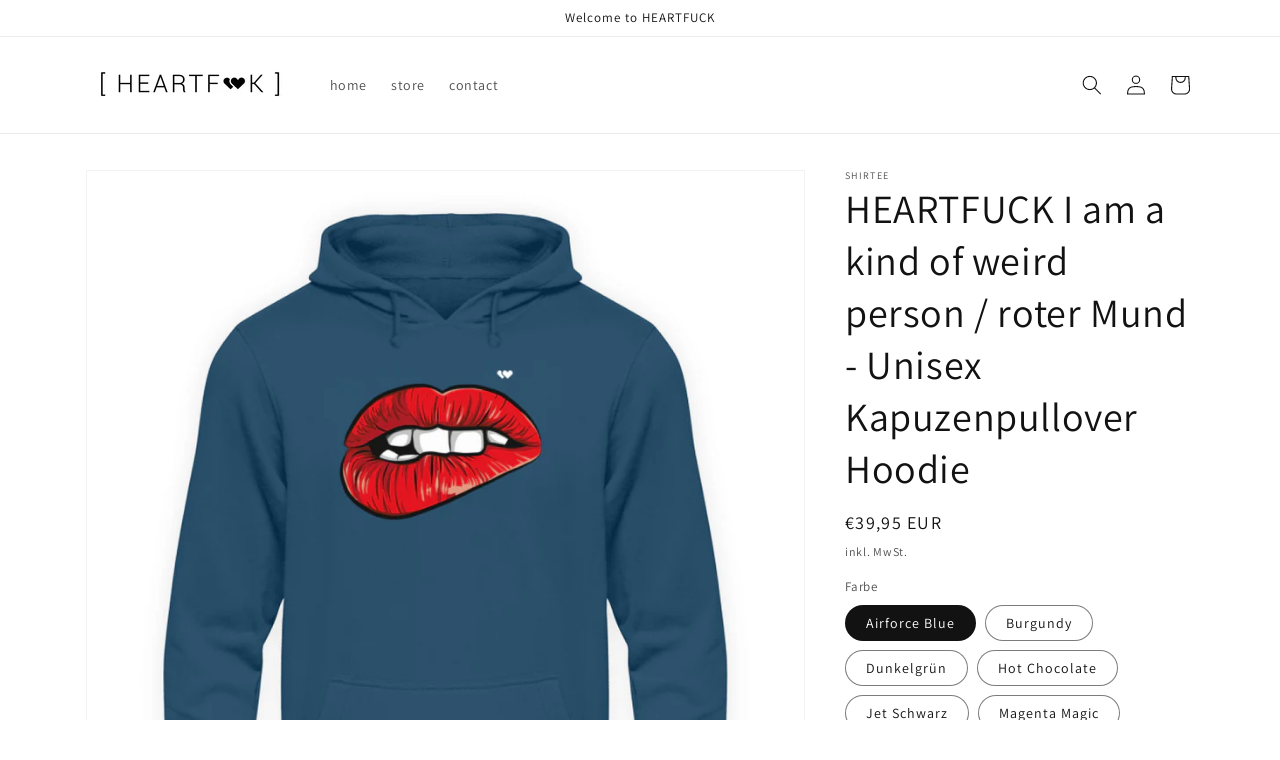

--- FILE ---
content_type: text/html; charset=utf-8
request_url: https://heartfuck-store.com/products/heartfuck-i-am-a-kind-of-weird-person-roter-mund-unisex-kapuzenpullover-hoodie
body_size: 43673
content:
<!doctype html>
<html class="no-js" lang="de">
  <head>





    <meta charset="utf-8">
    <meta http-equiv="X-UA-Compatible" content="IE=edge">
    <meta name="viewport" content="width=device-width,initial-scale=1">
    <meta name="theme-color" content="">
    <link rel="canonical" href="https://heartfuck-store.com/products/heartfuck-i-am-a-kind-of-weird-person-roter-mund-unisex-kapuzenpullover-hoodie">
    <link rel="preconnect" href="https://cdn.shopify.com" crossorigin><link rel="icon" type="image/png" href="//heartfuck-store.com/cdn/shop/files/ICON_Herz_Love_32x32.jpg?v=1646614311"><link rel="preconnect" href="https://fonts.shopifycdn.com" crossorigin><title>
      HEARTFUCK I am a kind of weird person / roter Mund | Unisex Hoodie - heartfuck-store.com
</title>
    
      <meta name="description" content="HEARTFUCK I am a kind of weird person / roter Mund | Unisex Hoodie - In vielen Größen vorrätig ✓ Jetzt Unisex Hoodie HEARTFUCK I am a kind of weird person / roter Mund bei heartfuck-store online bestellen ✓ schneller Versand! ✓ günstige Preise! ✓">
    
    

<meta property="og:site_name" content="heartfuck-store">
<meta property="og:url" content="https://heartfuck-store.com/products/heartfuck-i-am-a-kind-of-weird-person-roter-mund-unisex-kapuzenpullover-hoodie">
<meta property="og:title" content="HEARTFUCK I am a kind of weird person / roter Mund | Unisex Hoodie - heartfuck-store.com">
<meta property="og:type" content="product">
<meta property="og:description" content="HEARTFUCK I am a kind of weird person / roter Mund | Unisex Hoodie - In vielen Größen vorrätig ✓ Jetzt Unisex Hoodie HEARTFUCK I am a kind of weird person / roter Mund bei heartfuck-store online bestellen ✓ schneller Versand! ✓ günstige Preise! ✓"><meta property="og:image" content="http://heartfuck-store.com/cdn/shop/products/Kj9Lctk53amfeucC.jpg?v=1653732060">
  <meta property="og:image:secure_url" content="https://heartfuck-store.com/cdn/shop/products/Kj9Lctk53amfeucC.jpg?v=1653732060">
  <meta property="og:image:width" content="1100">
  <meta property="og:image:height" content="1200"><meta property="og:price:amount" content="39,95">
  <meta property="og:price:currency" content="EUR"><meta name="twitter:card" content="summary_large_image">
<meta name="twitter:title" content="HEARTFUCK I am a kind of weird person / roter Mund | Unisex Hoodie - heartfuck-store.com">
<meta name="twitter:description" content="HEARTFUCK I am a kind of weird person / roter Mund | Unisex Hoodie - In vielen Größen vorrätig ✓ Jetzt Unisex Hoodie HEARTFUCK I am a kind of weird person / roter Mund bei heartfuck-store online bestellen ✓ schneller Versand! ✓ günstige Preise! ✓">

    <script src="//heartfuck-store.com/cdn/shop/t/1/assets/global.js?v=138967679220690932761644781256" defer="defer"></script>
    <script>window.performance && window.performance.mark && window.performance.mark('shopify.content_for_header.start');</script><meta name="facebook-domain-verification" content="vfnunivfcb97pbzj7kysl352h67l99">
<meta id="shopify-digital-wallet" name="shopify-digital-wallet" content="/62855250144/digital_wallets/dialog">
<meta name="shopify-checkout-api-token" content="467292bffa67292e63633d7a26b0b6a1">
<meta id="in-context-paypal-metadata" data-shop-id="62855250144" data-venmo-supported="false" data-environment="production" data-locale="de_DE" data-paypal-v4="true" data-currency="EUR">
<link rel="alternate" hreflang="x-default" href="https://heartfuck-store.com/products/heartfuck-i-am-a-kind-of-weird-person-roter-mund-unisex-kapuzenpullover-hoodie">
<link rel="alternate" hreflang="de" href="https://heartfuck-store.com/products/heartfuck-i-am-a-kind-of-weird-person-roter-mund-unisex-kapuzenpullover-hoodie">
<link rel="alternate" hreflang="en" href="https://heartfuck-store.com/en/products/heartfuck-i-am-a-kind-of-weird-person-roter-mund-unisex-kapuzenpullover-hoodie">
<link rel="alternate" hreflang="de-US" href="https://heartfuck-store.com/de-us/products/heartfuck-i-am-a-kind-of-weird-person-roter-mund-unisex-kapuzenpullover-hoodie">
<link rel="alternate" hreflang="en-US" href="https://heartfuck-store.com/en-us/products/heartfuck-i-am-a-kind-of-weird-person-roter-mund-unisex-kapuzenpullover-hoodie">
<link rel="alternate" type="application/json+oembed" href="https://heartfuck-store.com/products/heartfuck-i-am-a-kind-of-weird-person-roter-mund-unisex-kapuzenpullover-hoodie.oembed">
<script async="async" src="/checkouts/internal/preloads.js?locale=de-DE"></script>
<script id="shopify-features" type="application/json">{"accessToken":"467292bffa67292e63633d7a26b0b6a1","betas":["rich-media-storefront-analytics"],"domain":"heartfuck-store.com","predictiveSearch":true,"shopId":62855250144,"locale":"de"}</script>
<script>var Shopify = Shopify || {};
Shopify.shop = "heartfuck-store.myshopify.com";
Shopify.locale = "de";
Shopify.currency = {"active":"EUR","rate":"1.0"};
Shopify.country = "DE";
Shopify.theme = {"name":"Dawn","id":130886009056,"schema_name":"Dawn","schema_version":"3.0.0","theme_store_id":887,"role":"main"};
Shopify.theme.handle = "null";
Shopify.theme.style = {"id":null,"handle":null};
Shopify.cdnHost = "heartfuck-store.com/cdn";
Shopify.routes = Shopify.routes || {};
Shopify.routes.root = "/";</script>
<script type="module">!function(o){(o.Shopify=o.Shopify||{}).modules=!0}(window);</script>
<script>!function(o){function n(){var o=[];function n(){o.push(Array.prototype.slice.apply(arguments))}return n.q=o,n}var t=o.Shopify=o.Shopify||{};t.loadFeatures=n(),t.autoloadFeatures=n()}(window);</script>
<script id="shop-js-analytics" type="application/json">{"pageType":"product"}</script>
<script defer="defer" async type="module" src="//heartfuck-store.com/cdn/shopifycloud/shop-js/modules/v2/client.init-shop-cart-sync_e98Ab_XN.de.esm.js"></script>
<script defer="defer" async type="module" src="//heartfuck-store.com/cdn/shopifycloud/shop-js/modules/v2/chunk.common_Pcw9EP95.esm.js"></script>
<script defer="defer" async type="module" src="//heartfuck-store.com/cdn/shopifycloud/shop-js/modules/v2/chunk.modal_CzmY4ZhL.esm.js"></script>
<script type="module">
  await import("//heartfuck-store.com/cdn/shopifycloud/shop-js/modules/v2/client.init-shop-cart-sync_e98Ab_XN.de.esm.js");
await import("//heartfuck-store.com/cdn/shopifycloud/shop-js/modules/v2/chunk.common_Pcw9EP95.esm.js");
await import("//heartfuck-store.com/cdn/shopifycloud/shop-js/modules/v2/chunk.modal_CzmY4ZhL.esm.js");

  window.Shopify.SignInWithShop?.initShopCartSync?.({"fedCMEnabled":true,"windoidEnabled":true});

</script>
<script id="__st">var __st={"a":62855250144,"offset":3600,"reqid":"b13523f1-1997-42f7-a2c2-ad5a4a2abb71-1769101189","pageurl":"heartfuck-store.com\/products\/heartfuck-i-am-a-kind-of-weird-person-roter-mund-unisex-kapuzenpullover-hoodie","u":"cb0ecf7d0a95","p":"product","rtyp":"product","rid":7691876237536};</script>
<script>window.ShopifyPaypalV4VisibilityTracking = true;</script>
<script id="captcha-bootstrap">!function(){'use strict';const t='contact',e='account',n='new_comment',o=[[t,t],['blogs',n],['comments',n],[t,'customer']],c=[[e,'customer_login'],[e,'guest_login'],[e,'recover_customer_password'],[e,'create_customer']],r=t=>t.map((([t,e])=>`form[action*='/${t}']:not([data-nocaptcha='true']) input[name='form_type'][value='${e}']`)).join(','),a=t=>()=>t?[...document.querySelectorAll(t)].map((t=>t.form)):[];function s(){const t=[...o],e=r(t);return a(e)}const i='password',u='form_key',d=['recaptcha-v3-token','g-recaptcha-response','h-captcha-response',i],f=()=>{try{return window.sessionStorage}catch{return}},m='__shopify_v',_=t=>t.elements[u];function p(t,e,n=!1){try{const o=window.sessionStorage,c=JSON.parse(o.getItem(e)),{data:r}=function(t){const{data:e,action:n}=t;return t[m]||n?{data:e,action:n}:{data:t,action:n}}(c);for(const[e,n]of Object.entries(r))t.elements[e]&&(t.elements[e].value=n);n&&o.removeItem(e)}catch(o){console.error('form repopulation failed',{error:o})}}const l='form_type',E='cptcha';function T(t){t.dataset[E]=!0}const w=window,h=w.document,L='Shopify',v='ce_forms',y='captcha';let A=!1;((t,e)=>{const n=(g='f06e6c50-85a8-45c8-87d0-21a2b65856fe',I='https://cdn.shopify.com/shopifycloud/storefront-forms-hcaptcha/ce_storefront_forms_captcha_hcaptcha.v1.5.2.iife.js',D={infoText:'Durch hCaptcha geschützt',privacyText:'Datenschutz',termsText:'Allgemeine Geschäftsbedingungen'},(t,e,n)=>{const o=w[L][v],c=o.bindForm;if(c)return c(t,g,e,D).then(n);var r;o.q.push([[t,g,e,D],n]),r=I,A||(h.body.append(Object.assign(h.createElement('script'),{id:'captcha-provider',async:!0,src:r})),A=!0)});var g,I,D;w[L]=w[L]||{},w[L][v]=w[L][v]||{},w[L][v].q=[],w[L][y]=w[L][y]||{},w[L][y].protect=function(t,e){n(t,void 0,e),T(t)},Object.freeze(w[L][y]),function(t,e,n,w,h,L){const[v,y,A,g]=function(t,e,n){const i=e?o:[],u=t?c:[],d=[...i,...u],f=r(d),m=r(i),_=r(d.filter((([t,e])=>n.includes(e))));return[a(f),a(m),a(_),s()]}(w,h,L),I=t=>{const e=t.target;return e instanceof HTMLFormElement?e:e&&e.form},D=t=>v().includes(t);t.addEventListener('submit',(t=>{const e=I(t);if(!e)return;const n=D(e)&&!e.dataset.hcaptchaBound&&!e.dataset.recaptchaBound,o=_(e),c=g().includes(e)&&(!o||!o.value);(n||c)&&t.preventDefault(),c&&!n&&(function(t){try{if(!f())return;!function(t){const e=f();if(!e)return;const n=_(t);if(!n)return;const o=n.value;o&&e.removeItem(o)}(t);const e=Array.from(Array(32),(()=>Math.random().toString(36)[2])).join('');!function(t,e){_(t)||t.append(Object.assign(document.createElement('input'),{type:'hidden',name:u})),t.elements[u].value=e}(t,e),function(t,e){const n=f();if(!n)return;const o=[...t.querySelectorAll(`input[type='${i}']`)].map((({name:t})=>t)),c=[...d,...o],r={};for(const[a,s]of new FormData(t).entries())c.includes(a)||(r[a]=s);n.setItem(e,JSON.stringify({[m]:1,action:t.action,data:r}))}(t,e)}catch(e){console.error('failed to persist form',e)}}(e),e.submit())}));const S=(t,e)=>{t&&!t.dataset[E]&&(n(t,e.some((e=>e===t))),T(t))};for(const o of['focusin','change'])t.addEventListener(o,(t=>{const e=I(t);D(e)&&S(e,y())}));const B=e.get('form_key'),M=e.get(l),P=B&&M;t.addEventListener('DOMContentLoaded',(()=>{const t=y();if(P)for(const e of t)e.elements[l].value===M&&p(e,B);[...new Set([...A(),...v().filter((t=>'true'===t.dataset.shopifyCaptcha))])].forEach((e=>S(e,t)))}))}(h,new URLSearchParams(w.location.search),n,t,e,['guest_login'])})(!0,!0)}();</script>
<script integrity="sha256-4kQ18oKyAcykRKYeNunJcIwy7WH5gtpwJnB7kiuLZ1E=" data-source-attribution="shopify.loadfeatures" defer="defer" src="//heartfuck-store.com/cdn/shopifycloud/storefront/assets/storefront/load_feature-a0a9edcb.js" crossorigin="anonymous"></script>
<script data-source-attribution="shopify.dynamic_checkout.dynamic.init">var Shopify=Shopify||{};Shopify.PaymentButton=Shopify.PaymentButton||{isStorefrontPortableWallets:!0,init:function(){window.Shopify.PaymentButton.init=function(){};var t=document.createElement("script");t.src="https://heartfuck-store.com/cdn/shopifycloud/portable-wallets/latest/portable-wallets.de.js",t.type="module",document.head.appendChild(t)}};
</script>
<script data-source-attribution="shopify.dynamic_checkout.buyer_consent">
  function portableWalletsHideBuyerConsent(e){var t=document.getElementById("shopify-buyer-consent"),n=document.getElementById("shopify-subscription-policy-button");t&&n&&(t.classList.add("hidden"),t.setAttribute("aria-hidden","true"),n.removeEventListener("click",e))}function portableWalletsShowBuyerConsent(e){var t=document.getElementById("shopify-buyer-consent"),n=document.getElementById("shopify-subscription-policy-button");t&&n&&(t.classList.remove("hidden"),t.removeAttribute("aria-hidden"),n.addEventListener("click",e))}window.Shopify?.PaymentButton&&(window.Shopify.PaymentButton.hideBuyerConsent=portableWalletsHideBuyerConsent,window.Shopify.PaymentButton.showBuyerConsent=portableWalletsShowBuyerConsent);
</script>
<script>
  function portableWalletsCleanup(e){e&&e.src&&console.error("Failed to load portable wallets script "+e.src);var t=document.querySelectorAll("shopify-accelerated-checkout .shopify-payment-button__skeleton, shopify-accelerated-checkout-cart .wallet-cart-button__skeleton"),e=document.getElementById("shopify-buyer-consent");for(let e=0;e<t.length;e++)t[e].remove();e&&e.remove()}function portableWalletsNotLoadedAsModule(e){e instanceof ErrorEvent&&"string"==typeof e.message&&e.message.includes("import.meta")&&"string"==typeof e.filename&&e.filename.includes("portable-wallets")&&(window.removeEventListener("error",portableWalletsNotLoadedAsModule),window.Shopify.PaymentButton.failedToLoad=e,"loading"===document.readyState?document.addEventListener("DOMContentLoaded",window.Shopify.PaymentButton.init):window.Shopify.PaymentButton.init())}window.addEventListener("error",portableWalletsNotLoadedAsModule);
</script>

<script type="module" src="https://heartfuck-store.com/cdn/shopifycloud/portable-wallets/latest/portable-wallets.de.js" onError="portableWalletsCleanup(this)" crossorigin="anonymous"></script>
<script nomodule>
  document.addEventListener("DOMContentLoaded", portableWalletsCleanup);
</script>

<link id="shopify-accelerated-checkout-styles" rel="stylesheet" media="screen" href="https://heartfuck-store.com/cdn/shopifycloud/portable-wallets/latest/accelerated-checkout-backwards-compat.css" crossorigin="anonymous">
<style id="shopify-accelerated-checkout-cart">
        #shopify-buyer-consent {
  margin-top: 1em;
  display: inline-block;
  width: 100%;
}

#shopify-buyer-consent.hidden {
  display: none;
}

#shopify-subscription-policy-button {
  background: none;
  border: none;
  padding: 0;
  text-decoration: underline;
  font-size: inherit;
  cursor: pointer;
}

#shopify-subscription-policy-button::before {
  box-shadow: none;
}

      </style>
<script id="sections-script" data-sections="main-product,product-recommendations,header,footer" defer="defer" src="//heartfuck-store.com/cdn/shop/t/1/compiled_assets/scripts.js?v=141"></script>
<script>window.performance && window.performance.mark && window.performance.mark('shopify.content_for_header.end');</script>

    <style data-shopify>
      @font-face {
  font-family: Assistant;
  font-weight: 400;
  font-style: normal;
  font-display: swap;
  src: url("//heartfuck-store.com/cdn/fonts/assistant/assistant_n4.9120912a469cad1cc292572851508ca49d12e768.woff2") format("woff2"),
       url("//heartfuck-store.com/cdn/fonts/assistant/assistant_n4.6e9875ce64e0fefcd3f4446b7ec9036b3ddd2985.woff") format("woff");
}

      @font-face {
  font-family: Assistant;
  font-weight: 700;
  font-style: normal;
  font-display: swap;
  src: url("//heartfuck-store.com/cdn/fonts/assistant/assistant_n7.bf44452348ec8b8efa3aa3068825305886b1c83c.woff2") format("woff2"),
       url("//heartfuck-store.com/cdn/fonts/assistant/assistant_n7.0c887fee83f6b3bda822f1150b912c72da0f7b64.woff") format("woff");
}

      
      
      @font-face {
  font-family: Assistant;
  font-weight: 400;
  font-style: normal;
  font-display: swap;
  src: url("//heartfuck-store.com/cdn/fonts/assistant/assistant_n4.9120912a469cad1cc292572851508ca49d12e768.woff2") format("woff2"),
       url("//heartfuck-store.com/cdn/fonts/assistant/assistant_n4.6e9875ce64e0fefcd3f4446b7ec9036b3ddd2985.woff") format("woff");
}

      :root {
        --font-body-family: Assistant, sans-serif;
        --font-body-style: normal;
        --font-body-weight: 400;
        --font-heading-family: Assistant, sans-serif;
        --font-heading-style: normal;
        --font-heading-weight: 400;
        --font-body-scale: 1.0;
        --font-heading-scale: 1.0;
        --color-base-text: 18, 18, 18;
        --color-shadow: 18, 18, 18;
        --color-base-background-1: 255, 255, 255;
        --color-base-background-2: 243, 243, 243;
        --color-base-solid-button-labels: 255, 255, 255;
        --color-base-outline-button-labels: 18, 18, 18;
        --color-base-accent-1: 18, 18, 18;
        --color-base-accent-2: 245, 100, 13;
        --payment-terms-background-color: #FFFFFF;
        --gradient-base-background-1: #FFFFFF;
        --gradient-base-background-2: #F3F3F3;
        --gradient-base-accent-1: #121212;
        --gradient-base-accent-2: #f5640d;
        --media-padding: px;
        --media-border-opacity: 0.05;
        --media-border-width: 1px;
        --media-radius: 0px;
        --media-shadow-opacity: 0.0;
        --media-shadow-horizontal-offset: 0px;
        --media-shadow-vertical-offset: 0px;
        --media-shadow-blur-radius: 0px;
        --page-width: 120rem;
        --page-width-margin: 0rem;
        --card-image-padding: 0.0rem;
        --card-corner-radius: 0.0rem;
        --card-text-alignment: left;
        --card-border-width: 0.0rem;
        --card-border-opacity: 0.0;
        --card-shadow-opacity: 0.1;
        --card-shadow-horizontal-offset: 0.0rem;
        --card-shadow-vertical-offset: 0.0rem;
        --card-shadow-blur-radius: 0.0rem;
        --badge-corner-radius: 4.0rem;
        --popup-border-width: 1px;
        --popup-border-opacity: 0.1;
        --popup-corner-radius: 0px;
        --popup-shadow-opacity: 0.0;
        --popup-shadow-horizontal-offset: 0px;
        --popup-shadow-vertical-offset: 0px;
        --popup-shadow-blur-radius: 0px;
        --drawer-border-width: 1px;
        --drawer-border-opacity: 0.1;
        --drawer-shadow-opacity: 0.0;
        --drawer-shadow-horizontal-offset: 0px;
        --drawer-shadow-vertical-offset: 0px;
        --drawer-shadow-blur-radius: 0px;
        --spacing-sections-desktop: 0px;
        --spacing-sections-mobile: 0px;
        --grid-desktop-vertical-spacing: 8px;
        --grid-desktop-horizontal-spacing: 8px;
        --grid-mobile-vertical-spacing: 4px;
        --grid-mobile-horizontal-spacing: 4px;
        --text-boxes-border-opacity: 0.0;
        --text-boxes-border-width: 0px;
        --text-boxes-radius: 0px;
        --text-boxes-shadow-opacity: 0.0;
        --text-boxes-shadow-horizontal-offset: 0px;
        --text-boxes-shadow-vertical-offset: 0px;
        --text-boxes-shadow-blur-radius: 0px;
        --buttons-radius: 0px;
        --buttons-radius-outset: 0px;
        --buttons-border-width: 1px;
        --buttons-border-opacity: 1.0;
        --buttons-shadow-opacity: 0.0;
        --buttons-shadow-horizontal-offset: 0px;
        --buttons-shadow-vertical-offset: 0px;
        --buttons-shadow-blur-radius: 0px;
        --buttons-border-offset: 0px;
        --inputs-radius: 0px;
        --inputs-border-width: 1px;
        --inputs-border-opacity: 0.55;
        --inputs-shadow-opacity: 0.0;
        --inputs-shadow-horizontal-offset: 0px;
        --inputs-margin-offset: 0px;
        --inputs-shadow-vertical-offset: 0px;
        --inputs-shadow-blur-radius: 0px;
        --inputs-radius-outset: 0px;
        --variant-pills-radius: 40px;
        --variant-pills-border-width: 1px;
        --variant-pills-border-opacity: 0.55;
        --variant-pills-shadow-opacity: 0.0;
        --variant-pills-shadow-horizontal-offset: 0px;
        --variant-pills-shadow-vertical-offset: 0px;
        --variant-pills-shadow-blur-radius: 0px;
      }
      *,
      *::before,
      *::after {
        box-sizing: inherit;
      }
      html {
        box-sizing: border-box;
        font-size: calc(var(--font-body-scale) * 62.5%);
        height: 100%;
      }
      body {
        display: grid;
        grid-template-rows: auto auto 1fr auto;
        grid-template-columns: 100%;
        min-height: 100%;
        margin: 0;
        font-size: 1.5rem;
        letter-spacing: 0.06rem;
        line-height: calc(1 + 0.8 / var(--font-body-scale));
        font-family: var(--font-body-family);
        font-style: var(--font-body-style);
        font-weight: var(--font-body-weight);
      }
      @media screen and (min-width: 750px) {
        body {
          font-size: 1.6rem;
        }
      }
    </style>
    <link href="//heartfuck-store.com/cdn/shop/t/1/assets/base.css?v=39440664952427654091644781268" rel="stylesheet" type="text/css" media="all" />
<link rel="preload" as="font" href="//heartfuck-store.com/cdn/fonts/assistant/assistant_n4.9120912a469cad1cc292572851508ca49d12e768.woff2" type="font/woff2" crossorigin><link rel="preload" as="font" href="//heartfuck-store.com/cdn/fonts/assistant/assistant_n4.9120912a469cad1cc292572851508ca49d12e768.woff2" type="font/woff2" crossorigin><link rel="stylesheet" href="//heartfuck-store.com/cdn/shop/t/1/assets/component-predictive-search.css?v=165644661289088488651644781252" media="print" onload="this.media='all'"><script>document.documentElement.className = document.documentElement.className.replace('no-js', 'js');
    if (Shopify.designMode) {
      document.documentElement.classList.add('shopify-design-mode');
    }
    </script>
  <!-- BEGIN app block: shopify://apps/complianz-gdpr-cookie-consent/blocks/bc-block/e49729f0-d37d-4e24-ac65-e0e2f472ac27 -->

    
    
<link id='complianz-css' rel="stylesheet" href=https://cdn.shopify.com/extensions/019be05e-f673-7a8f-bd4e-ed0da9930f96/gdpr-legal-cookie-75/assets/complainz.css media="print" onload="this.media='all'">
    <style>
        #Compliance-iframe.Compliance-iframe-branded > div.purposes-header,
        #Compliance-iframe.Compliance-iframe-branded > div.cmplc-cmp-header,
        #purposes-container > div.purposes-header,
        #Compliance-cs-banner .Compliance-cs-brand {
            background-color: #FFFFFF !important;
            color: #0A0A0A!important;
        }
        #Compliance-iframe.Compliance-iframe-branded .purposes-header .cmplc-btn-cp ,
        #Compliance-iframe.Compliance-iframe-branded .purposes-header .cmplc-btn-cp:hover,
        #Compliance-iframe.Compliance-iframe-branded .purposes-header .cmplc-btn-back:hover  {
            background-color: #ffffff !important;
            opacity: 1 !important;
        }
        #Compliance-cs-banner .cmplc-toggle .cmplc-toggle-label {
            color: #FFFFFF!important;
        }
        #Compliance-iframe.Compliance-iframe-branded .purposes-header .cmplc-btn-cp:hover,
        #Compliance-iframe.Compliance-iframe-branded .purposes-header .cmplc-btn-back:hover {
            background-color: #0A0A0A!important;
            color: #FFFFFF!important;
        }
        #Compliance-cs-banner #Compliance-cs-title {
            font-size: 14px !important;
        }
        #Compliance-cs-banner .Compliance-cs-content,
        #Compliance-cs-title,
        .cmplc-toggle-checkbox.granular-control-checkbox span {
            background-color: #FFFFFF !important;
            color: #0A0A0A !important;
            font-size: 14px !important;
        }
        #Compliance-cs-banner .Compliance-cs-close-btn {
            font-size: 14px !important;
            background-color: #FFFFFF !important;
        }
        #Compliance-cs-banner .Compliance-cs-opt-group {
            color: #FFFFFF !important;
        }
        #Compliance-cs-banner .Compliance-cs-opt-group button,
        .Compliance-alert button.Compliance-button-cancel {
            background-color: #007BBC!important;
            color: #FFFFFF!important;
        }
        #Compliance-cs-banner .Compliance-cs-opt-group button.Compliance-cs-accept-btn,
        #Compliance-cs-banner .Compliance-cs-opt-group button.Compliance-cs-btn-primary,
        .Compliance-alert button.Compliance-button-confirm {
            background-color: #007BBC !important;
            color: #FFFFFF !important;
        }
        #Compliance-cs-banner .Compliance-cs-opt-group button.Compliance-cs-reject-btn {
            background-color: #007BBC!important;
            color: #FFFFFF!important;
        }

        #Compliance-cs-banner .Compliance-banner-content button {
            cursor: pointer !important;
            color: currentColor !important;
            text-decoration: underline !important;
            border: none !important;
            background-color: transparent !important;
            font-size: 100% !important;
            padding: 0 !important;
        }

        #Compliance-cs-banner .Compliance-cs-opt-group button {
            border-radius: 4px !important;
            padding-block: 10px !important;
        }
        @media (min-width: 640px) {
            #Compliance-cs-banner.Compliance-cs-default-floating:not(.Compliance-cs-top):not(.Compliance-cs-center) .Compliance-cs-container, #Compliance-cs-banner.Compliance-cs-default-floating:not(.Compliance-cs-bottom):not(.Compliance-cs-center) .Compliance-cs-container, #Compliance-cs-banner.Compliance-cs-default-floating.Compliance-cs-center:not(.Compliance-cs-top):not(.Compliance-cs-bottom) .Compliance-cs-container {
                width: 560px !important;
            }
            #Compliance-cs-banner.Compliance-cs-default-floating:not(.Compliance-cs-top):not(.Compliance-cs-center) .Compliance-cs-opt-group, #Compliance-cs-banner.Compliance-cs-default-floating:not(.Compliance-cs-bottom):not(.Compliance-cs-center) .Compliance-cs-opt-group, #Compliance-cs-banner.Compliance-cs-default-floating.Compliance-cs-center:not(.Compliance-cs-top):not(.Compliance-cs-bottom) .Compliance-cs-opt-group {
                flex-direction: row !important;
            }
            #Compliance-cs-banner .Compliance-cs-opt-group button:not(:last-of-type),
            #Compliance-cs-banner .Compliance-cs-opt-group button {
                margin-right: 4px !important;
            }
            #Compliance-cs-banner .Compliance-cs-container .Compliance-cs-brand {
                position: absolute !important;
                inset-block-start: 6px;
            }
        }
        #Compliance-cs-banner.Compliance-cs-default-floating:not(.Compliance-cs-top):not(.Compliance-cs-center) .Compliance-cs-opt-group > div, #Compliance-cs-banner.Compliance-cs-default-floating:not(.Compliance-cs-bottom):not(.Compliance-cs-center) .Compliance-cs-opt-group > div, #Compliance-cs-banner.Compliance-cs-default-floating.Compliance-cs-center:not(.Compliance-cs-top):not(.Compliance-cs-bottom) .Compliance-cs-opt-group > div {
            flex-direction: row-reverse;
            width: 100% !important;
        }

        .Compliance-cs-brand-badge-outer, .Compliance-cs-brand-badge, #Compliance-cs-banner.Compliance-cs-default-floating.Compliance-cs-bottom .Compliance-cs-brand-badge-outer,
        #Compliance-cs-banner.Compliance-cs-default.Compliance-cs-bottom .Compliance-cs-brand-badge-outer,
        #Compliance-cs-banner.Compliance-cs-default:not(.Compliance-cs-left) .Compliance-cs-brand-badge-outer,
        #Compliance-cs-banner.Compliance-cs-default-floating:not(.Compliance-cs-left) .Compliance-cs-brand-badge-outer {
            display: none !important
        }

        #Compliance-cs-banner:not(.Compliance-cs-top):not(.Compliance-cs-bottom) .Compliance-cs-container.Compliance-cs-themed {
            flex-direction: row !important;
        }

        #Compliance-cs-banner #Compliance-cs-title,
        #Compliance-cs-banner #Compliance-cs-custom-title {
            justify-self: center !important;
            font-size: 14px !important;
            font-family: -apple-system,sans-serif !important;
            margin-inline: auto !important;
            width: 55% !important;
            text-align: center;
            font-weight: 600;
            visibility: unset;
        }

        @media (max-width: 640px) {
            #Compliance-cs-banner #Compliance-cs-title,
            #Compliance-cs-banner #Compliance-cs-custom-title {
                display: block;
            }
        }

        #Compliance-cs-banner .Compliance-cs-brand img {
            max-width: 110px !important;
            min-height: 32px !important;
        }
        #Compliance-cs-banner .Compliance-cs-container .Compliance-cs-brand {
            background: none !important;
            padding: 0px !important;
            margin-block-start:10px !important;
            margin-inline-start:16px !important;
        }

        #Compliance-cs-banner .Compliance-cs-opt-group button {
            padding-inline: 4px !important;
        }

    </style>
    
    
    
    

    <script type="text/javascript">
        function loadScript(src) {
            return new Promise((resolve, reject) => {
                const s = document.createElement("script");
                s.src = src;
                s.charset = "UTF-8";
                s.onload = resolve;
                s.onerror = reject;
                document.head.appendChild(s);
            });
        }

        function filterGoogleConsentModeURLs(domainsArray) {
            const googleConsentModeComplianzURls = [
                // 197, # Google Tag Manager:
                {"domain":"s.www.googletagmanager.com", "path":""},
                {"domain":"www.tagmanager.google.com", "path":""},
                {"domain":"www.googletagmanager.com", "path":""},
                {"domain":"googletagmanager.com", "path":""},
                {"domain":"tagassistant.google.com", "path":""},
                {"domain":"tagmanager.google.com", "path":""},

                // 2110, # Google Analytics 4:
                {"domain":"www.analytics.google.com", "path":""},
                {"domain":"www.google-analytics.com", "path":""},
                {"domain":"ssl.google-analytics.com", "path":""},
                {"domain":"google-analytics.com", "path":""},
                {"domain":"analytics.google.com", "path":""},
                {"domain":"region1.google-analytics.com", "path":""},
                {"domain":"region1.analytics.google.com", "path":""},
                {"domain":"*.google-analytics.com", "path":""},
                {"domain":"www.googletagmanager.com", "path":"/gtag/js?id=G"},
                {"domain":"googletagmanager.com", "path":"/gtag/js?id=UA"},
                {"domain":"www.googletagmanager.com", "path":"/gtag/js?id=UA"},
                {"domain":"googletagmanager.com", "path":"/gtag/js?id=G"},

                // 177, # Google Ads conversion tracking:
                {"domain":"googlesyndication.com", "path":""},
                {"domain":"media.admob.com", "path":""},
                {"domain":"gmodules.com", "path":""},
                {"domain":"ad.ytsa.net", "path":""},
                {"domain":"dartmotif.net", "path":""},
                {"domain":"dmtry.com", "path":""},
                {"domain":"go.channelintelligence.com", "path":""},
                {"domain":"googleusercontent.com", "path":""},
                {"domain":"googlevideo.com", "path":""},
                {"domain":"gvt1.com", "path":""},
                {"domain":"links.channelintelligence.com", "path":""},
                {"domain":"obrasilinteirojoga.com.br", "path":""},
                {"domain":"pcdn.tcgmsrv.net", "path":""},
                {"domain":"rdr.tag.channelintelligence.com", "path":""},
                {"domain":"static.googleadsserving.cn", "path":""},
                {"domain":"studioapi.doubleclick.com", "path":""},
                {"domain":"teracent.net", "path":""},
                {"domain":"ttwbs.channelintelligence.com", "path":""},
                {"domain":"wtb.channelintelligence.com", "path":""},
                {"domain":"youknowbest.com", "path":""},
                {"domain":"doubleclick.net", "path":""},
                {"domain":"redirector.gvt1.com", "path":""},

                //116, # Google Ads Remarketing
                {"domain":"googlesyndication.com", "path":""},
                {"domain":"media.admob.com", "path":""},
                {"domain":"gmodules.com", "path":""},
                {"domain":"ad.ytsa.net", "path":""},
                {"domain":"dartmotif.net", "path":""},
                {"domain":"dmtry.com", "path":""},
                {"domain":"go.channelintelligence.com", "path":""},
                {"domain":"googleusercontent.com", "path":""},
                {"domain":"googlevideo.com", "path":""},
                {"domain":"gvt1.com", "path":""},
                {"domain":"links.channelintelligence.com", "path":""},
                {"domain":"obrasilinteirojoga.com.br", "path":""},
                {"domain":"pcdn.tcgmsrv.net", "path":""},
                {"domain":"rdr.tag.channelintelligence.com", "path":""},
                {"domain":"static.googleadsserving.cn", "path":""},
                {"domain":"studioapi.doubleclick.com", "path":""},
                {"domain":"teracent.net", "path":""},
                {"domain":"ttwbs.channelintelligence.com", "path":""},
                {"domain":"wtb.channelintelligence.com", "path":""},
                {"domain":"youknowbest.com", "path":""},
                {"domain":"doubleclick.net", "path":""},
                {"domain":"redirector.gvt1.com", "path":""}
            ];

            if (!Array.isArray(domainsArray)) { 
                return [];
            }

            const blockedPairs = new Map();
            for (const rule of googleConsentModeComplianzURls) {
                if (!blockedPairs.has(rule.domain)) {
                    blockedPairs.set(rule.domain, new Set());
                }
                blockedPairs.get(rule.domain).add(rule.path);
            }

            return domainsArray.filter(item => {
                const paths = blockedPairs.get(item.d);
                return !(paths && paths.has(item.p));
            });
        }

        function setupAutoblockingByDomain() {
            // autoblocking by domain
            const autoblockByDomainArray = [];
            const prefixID = '10000' // to not get mixed with real metis ids
            let cmpBlockerDomains = []
            let cmpCmplcVendorsPurposes = {}
            let counter = 1
            for (const object of autoblockByDomainArray) {
                cmpBlockerDomains.push({
                    d: object.d,
                    p: object.path,
                    v: prefixID + counter,
                });
                counter++;
            }
            
            counter = 1
            for (const object of autoblockByDomainArray) {
                cmpCmplcVendorsPurposes[prefixID + counter] = object?.p ?? '1';
                counter++;
            }

            Object.defineProperty(window, "cmp_cmplc_vendors_purposes", {
                get() {
                    return cmpCmplcVendorsPurposes;
                },
                set(value) {
                    cmpCmplcVendorsPurposes = { ...cmpCmplcVendorsPurposes, ...value };
                }
            });
            const basicGmc = true;


            Object.defineProperty(window, "cmp_importblockerdomains", {
                get() {
                    if (basicGmc) {
                        return filterGoogleConsentModeURLs(cmpBlockerDomains);
                    }
                    return cmpBlockerDomains;
                },
                set(value) {
                    cmpBlockerDomains = [ ...cmpBlockerDomains, ...value ];
                }
            });
        }

        function enforceRejectionRecovery() {
            const base = (window._cmplc = window._cmplc || {});
            const featuresHolder = {};

            function lockFlagOn(holder) {
                const desc = Object.getOwnPropertyDescriptor(holder, 'rejection_recovery');
                if (!desc) {
                    Object.defineProperty(holder, 'rejection_recovery', {
                        get() { return true; },
                        set(_) { /* ignore */ },
                        enumerable: true,
                        configurable: false
                    });
                }
                return holder;
            }

            Object.defineProperty(base, 'csFeatures', {
                configurable: false,
                enumerable: true,
                get() {
                    return featuresHolder;
                },
                set(obj) {
                    if (obj && typeof obj === 'object') {
                        Object.keys(obj).forEach(k => {
                            if (k !== 'rejection_recovery') {
                                featuresHolder[k] = obj[k];
                            }
                        });
                    }
                    // we lock it, it won't try to redefine
                    lockFlagOn(featuresHolder);
                }
            });

            // Ensure an object is exposed even if read early
            if (!('csFeatures' in base)) {
                base.csFeatures = {};
            } else {
                // If someone already set it synchronously, merge and lock now.
                base.csFeatures = base.csFeatures;
            }
        }

        function splitDomains(joinedString) {
            if (!joinedString) {
                return []; // empty string -> empty array
            }
            return joinedString.split(";");
        }

        function setupWhitelist() {
            // Whitelist by domain:
            const whitelistString = "";
            const whitelist_array = [...splitDomains(whitelistString)];
            if (Array.isArray(window?.cmp_block_ignoredomains)) {
                window.cmp_block_ignoredomains = [...whitelist_array, ...window.cmp_block_ignoredomains];
            }
        }

        async function initCompliance() {
            const currentCsConfiguration = {"siteId":4388205,"cookiePolicyIds":{"en":42916033},"banner":{"acceptButtonDisplay":true,"rejectButtonDisplay":true,"customizeButtonDisplay":true,"position":"float-center","backgroundOverlay":false,"fontSize":"14px","content":"","acceptButtonCaption":"","rejectButtonCaption":"","customizeButtonCaption":"","backgroundColor":"#FFFFFF","textColor":"#0A0A0A","acceptButtonColor":"#007BBC","acceptButtonCaptionColor":"#FFFFFF","rejectButtonColor":"#007BBC","rejectButtonCaptionColor":"#FFFFFF","customizeButtonColor":"#007BBC","customizeButtonCaptionColor":"#FFFFFF","logo":"data:image\/svg+xml;base64,[base64]","brandTextColor":"#0A0A0A","brandBackgroundColor":"#FFFFFF","applyStyles":"false"},"whitelabel":true};
            const preview_config = {"format_and_position":{"has_background_overlay":false,"position":"float-center"},"text":{"fontsize":"14px","content":{"main":"","accept":"","reject":"","learnMore":""}},"theme":{"setting_type":2,"standard":{"subtype":"light"},"color":{"selected_color":"Mint","selected_color_style":"neutral"},"custom":{"main":{"background":"#FFFFFF","text":"#0A0A0A"},"acceptButton":{"background":"#007BBC","text":"#FFFFFF"},"rejectButton":{"background":"#007BBC","text":"#FFFFFF"},"learnMoreButton":{"background":"#007BBC","text":"#FFFFFF"}},"logo":{"type":3,"add_from_url":{"url":"","brand_header_color":"#FFFFFF","brand_text_color":"#0A0A0A"},"upload":{"src":"data:image\/svg+xml;base64,[base64]","brand_header_color":"#FFFFFF","brand_text_color":"#0A0A0A"}}},"whitelabel":true,"privacyWidget":true,"cookiePolicyPageUrl":"\/pages\/cookie-policy","privacyPolicyPageUrl":"\/policies\/privacy-policy","primaryDomain":"https:\/\/heartfuck-store.com"};
            const settings = {"businessLocation":null,"targetRegions":[],"legislations":{"isAutomatic":true,"customLegislations":{"gdprApplies":true,"usprApplies":false,"ccpaApplies":false,"lgpdApplies":false}},"googleConsentMode":false,"microsoftConsentMode":false,"enableTcf":false,"fallbackLanguage":"en","emailNotification":true,"disableAutoBlocking":false,"enableAdvanceGCM":true};

            const supportedLangs = [
            'bg','ca','cs','da','de','el','en','en-GB','es','et',
            'fi','fr','hr','hu','it','lt','lv','nl','no','pl',
            'pt','pt-BR','ro','ru','sk','sl','sv'
            ];

            // Build i18n map; prefer globals (e.g., window.it / window.en) if your locale files define them,
            // otherwise fall back to Liquid-injected JSON (cleaned_*).
            const currentLang = "de";
            const fallbackLang = "en";

            let cmplc_i18n = {};

            // fallback first
            (function attachFallback() {
                // If your external locale file defines a global like "window[<lang>]"
                if (typeof window[fallbackLang] !== "undefined") {
                    cmplc_i18n[fallbackLang] = window[fallbackLang];
                    return;
                }
            })();

            // then current
            (function attachCurrent() {
            if (supportedLangs.includes(currentLang)) {
                if (typeof window[currentLang] !== "undefined") {
                    cmplc_i18n[currentLang] = window[currentLang];
                    return;
                }
            }
            })();

            const localeRootUrl = "/";
            const normalizedLocaleRoot = localeRootUrl.startsWith('/') ? localeRootUrl : `/${localeRootUrl}`;
            const isPrimaryLang = normalizedLocaleRoot === '/';

            const hasCookiePolicyForLocale = Boolean(currentCsConfiguration?.cookiePolicyIds?.[currentLang]);
            const localePath = isPrimaryLang ? '' : (hasCookiePolicyForLocale ? normalizedLocaleRoot : `/${fallbackLang}`);
            const primaryDomain = "https://heartfuck-store.com";
            const cookiePolicyPageUrl = "/pages/cookie-policy";
            const privacyPolicyPageUrl = "/policies/privacy-policy";

            const cookiePolicyId =
            currentCsConfiguration?.cookiePolicyIds[currentLang] ??
            currentCsConfiguration?.cookiePolicyIds[fallbackLang];

            // 🔴 IMPORTANT: make _cmplc global
            window._cmplc = window?._cmplc || [];
            const _cmplc = window._cmplc;

            _cmplc.csConfiguration = {
                ..._cmplc.csConfiguration,
                ...currentCsConfiguration,
                cookiePolicyId,
                consentOnContinuedBrowsing:  false,
                perPurposeConsent:           true,
                countryDetection:            true,
                enableGdpr:                  settings?.legislations?.customLegislations?.gdprApplies,
                enableUspr:                  settings?.legislations?.customLegislations?.usprApplies,
                enableCcpa:                  settings?.legislations?.customLegislations?.ccpaApplies,
                enableLgpd:                  settings?.legislations?.customLegislations?.lgpdApplies,
                googleConsentMode:           settings?.googleConsentMode,
                uetConsentMode:              settings?.microsoftConsentMode,
                enableTcf:                   settings?.enableTcf,
                tcfPublisherCC:              settings?.businessLocation,
                lang:                        supportedLangs.includes(currentLang) ? currentLang : fallbackLang,
                i18n:                        cmplc_i18n,
                brand:                       'Complianz',
                cookiePolicyInOtherWindow:   true,
                cookiePolicyUrl:             `${primaryDomain}${localePath}${cookiePolicyPageUrl}`,
                privacyPolicyUrl:            `${primaryDomain}${localePath}${privacyPolicyPageUrl}`,
                floatingPreferencesButtonDisplay: currentCsConfiguration?.privacyWidget ? (currentCsConfiguration?.banner?.privacyWidgetPosition ?? 'bottom-right') : false,
                cmpId:                       { tcf: 332 },
                callback:                    {},
                purposes:                    "1, 2, 3, 4, 5",
                promptToAcceptOnBlockedElements: true,
                googleEnableAdvertiserConsentMode: settings?.googleConsentMode && settings?.enableTcf
            };

            const customeContent = preview_config?.text?.content ?? {};
            const titleContent =
            customeContent?.title?.hasOwnProperty(currentLang) ? customeContent?.title[currentLang] :
            customeContent?.title?.hasOwnProperty(fallbackLang) ? customeContent?.title[fallbackLang] : '';
            let mainContent =
            customeContent?.main?.hasOwnProperty(currentLang) ? customeContent?.main[currentLang] :
            customeContent?.main?.hasOwnProperty(fallbackLang) ? customeContent?.main[fallbackLang] : '';
            if (titleContent !== '') {
            mainContent = mainContent !== '' ? `<h2 id='Compliance-cs-custom-title'>${titleContent}</h2>${mainContent}` : '';
            }

            _cmplc.csConfiguration.banner = {
            ..._cmplc.csConfiguration.banner,
            content: mainContent,
            acceptButtonCaption:
                customeContent?.accept?.hasOwnProperty(currentLang) ? customeContent?.accept[currentLang] :
                customeContent?.accept?.hasOwnProperty(fallbackLang) ? customeContent?.accept[fallbackLang] : '',
            rejectButtonCaption:
                customeContent?.reject?.hasOwnProperty(currentLang) ? customeContent?.reject[currentLang] :
                customeContent?.reject?.hasOwnProperty(fallbackLang) ? customeContent?.reject[fallbackLang] : '',
            customizeButtonCaption:
                customeContent?.learnMore?.hasOwnProperty(currentLang) ? customeContent?.learnMore[currentLang] :
                customeContent?.learnMore?.hasOwnProperty(fallbackLang) ? customeContent?.learnMore[fallbackLang] : '',
            cookiePolicyLinkCaption:
                customeContent?.cp_caption?.hasOwnProperty(currentLang) ? customeContent?.cp_caption[currentLang] :
                customeContent?.cp_caption?.hasOwnProperty(fallbackLang) ? customeContent?.cp_caption[fallbackLang] : '',
            };

            var onPreferenceExpressedOrNotNeededCallback = function(prefs) {
                var isPrefEmpty = !prefs || Object.keys(prefs).length === 0;
                var consent = isPrefEmpty ? _cmplc.cs.api.getPreferences() : prefs;
                var shopifyPurposes = {
                    "analytics": [4, 's'],
                    "marketing": [5, 'adv'],
                    "preferences": [2, 3],
                    "sale_of_data": ['s', 'sh'],
                }
                var expressedConsent = {};
                Object.keys(shopifyPurposes).forEach(function(purposeItem) {
                    var purposeExpressed = null
                    shopifyPurposes[purposeItem].forEach(item => {
                    if (consent.purposes && typeof consent.purposes[item] === 'boolean') {
                        purposeExpressed = consent.purposes[item];
                    }
                    if (consent.uspr && typeof consent.uspr[item] === 'boolean' && purposeExpressed !== false) {
                        purposeExpressed = consent.uspr[item];
                    }
                    })
                    if (typeof purposeExpressed === 'boolean') {
                        expressedConsent[purposeItem] = purposeExpressed;
                    }
                })

                var oldConsentOfCustomer = Shopify.customerPrivacy.currentVisitorConsent();
                if (oldConsentOfCustomer["sale_of_data"] !== 'no') {
                    expressedConsent["sale_of_data"] = true;
                }

                window.Shopify.customerPrivacy.setTrackingConsent(expressedConsent, function() {});
            }

            var onCcpaOptOutCallback = function () {
                window.Shopify.customerPrivacy.setTrackingConsent({ "sale_of_data": false });
            }
        
            var onReady = function () {
                const currentConsent = window.Shopify.customerPrivacy.currentVisitorConsent();
                delete currentConsent['sale_of_data'];
                if (Object.values(currentConsent).some(consent => consent !== '') || !_cmplc.cs.state.needsConsent) {
                    return;
                }
                window._cmplc.cs.api.showBanner();
            }

            _cmplc.csConfiguration.callback.onPreferenceExpressedOrNotNeeded = onPreferenceExpressedOrNotNeededCallback;
            _cmplc.csConfiguration.callback.onCcpaOptOut = onCcpaOptOutCallback;
            _cmplc.csConfiguration.callback.onReady = onReady;

            window.dispatchEvent(new CustomEvent('cmplc::configurationIsSet'));
            window.COMPLIANZ_CONFIGURATION_IS_SET = true;

            if (settings?.disableAutoBlocking === true) {
                await loadScript(`https://cs.complianz.io/sync/${currentCsConfiguration.siteId}.js`)
                return;
            }

            // Load Complianz autoblocking AFTER config is set and global
            await loadScript(`https://cs.complianz.io/autoblocking/${currentCsConfiguration.siteId}.js`)
        }

        Promise.all([
            loadScript("https://cdn.shopify.com/extensions/019be05e-f673-7a8f-bd4e-ed0da9930f96/gdpr-legal-cookie-75/assets/de.js"),
            loadScript("https://cdn.shopify.com/extensions/019be05e-f673-7a8f-bd4e-ed0da9930f96/gdpr-legal-cookie-75/assets/en.js"),
        ]).then(async () => {
            // Autoblocking by domain:
            enforceRejectionRecovery();
            setupAutoblockingByDomain();
            await initCompliance();
            
        }).catch(async (err) => {
            console.error("Failed to load locale scripts:", err);
            // Autoblocking by domain:
            setupAutoblockingByDomain();
            await initCompliance();
        }).finally(() => {
            // Whitelist by domain:
            setupWhitelist();
            loadScript("https://cdn.complianz.io/cs/compliance_cs.js");
            if(false == true) {
                loadScript("https://cdn.complianz.io/cs/tcf/stub-v2.js");
                loadScript("https://cdn.complianz.io/cs/tcf/safe-tcf-v2.js");
            }
            if(false == true) {
                loadScript("//cdn.complianz.io/cs/gpp/stub.js");
            }
        });
    </script>

    <script>
        window.Shopify.loadFeatures(
            [
                {
                name: 'consent-tracking-api',
                version: '0.1',
                },
            ],
            function(error) {
                if (error) {
                throw error;
                }
            }
        );
    </script>


<!-- END app block --><link href="https://monorail-edge.shopifysvc.com" rel="dns-prefetch">
<script>(function(){if ("sendBeacon" in navigator && "performance" in window) {try {var session_token_from_headers = performance.getEntriesByType('navigation')[0].serverTiming.find(x => x.name == '_s').description;} catch {var session_token_from_headers = undefined;}var session_cookie_matches = document.cookie.match(/_shopify_s=([^;]*)/);var session_token_from_cookie = session_cookie_matches && session_cookie_matches.length === 2 ? session_cookie_matches[1] : "";var session_token = session_token_from_headers || session_token_from_cookie || "";function handle_abandonment_event(e) {var entries = performance.getEntries().filter(function(entry) {return /monorail-edge.shopifysvc.com/.test(entry.name);});if (!window.abandonment_tracked && entries.length === 0) {window.abandonment_tracked = true;var currentMs = Date.now();var navigation_start = performance.timing.navigationStart;var payload = {shop_id: 62855250144,url: window.location.href,navigation_start,duration: currentMs - navigation_start,session_token,page_type: "product"};window.navigator.sendBeacon("https://monorail-edge.shopifysvc.com/v1/produce", JSON.stringify({schema_id: "online_store_buyer_site_abandonment/1.1",payload: payload,metadata: {event_created_at_ms: currentMs,event_sent_at_ms: currentMs}}));}}window.addEventListener('pagehide', handle_abandonment_event);}}());</script>
<script id="web-pixels-manager-setup">(function e(e,d,r,n,o){if(void 0===o&&(o={}),!Boolean(null===(a=null===(i=window.Shopify)||void 0===i?void 0:i.analytics)||void 0===a?void 0:a.replayQueue)){var i,a;window.Shopify=window.Shopify||{};var t=window.Shopify;t.analytics=t.analytics||{};var s=t.analytics;s.replayQueue=[],s.publish=function(e,d,r){return s.replayQueue.push([e,d,r]),!0};try{self.performance.mark("wpm:start")}catch(e){}var l=function(){var e={modern:/Edge?\/(1{2}[4-9]|1[2-9]\d|[2-9]\d{2}|\d{4,})\.\d+(\.\d+|)|Firefox\/(1{2}[4-9]|1[2-9]\d|[2-9]\d{2}|\d{4,})\.\d+(\.\d+|)|Chrom(ium|e)\/(9{2}|\d{3,})\.\d+(\.\d+|)|(Maci|X1{2}).+ Version\/(15\.\d+|(1[6-9]|[2-9]\d|\d{3,})\.\d+)([,.]\d+|)( \(\w+\)|)( Mobile\/\w+|) Safari\/|Chrome.+OPR\/(9{2}|\d{3,})\.\d+\.\d+|(CPU[ +]OS|iPhone[ +]OS|CPU[ +]iPhone|CPU IPhone OS|CPU iPad OS)[ +]+(15[._]\d+|(1[6-9]|[2-9]\d|\d{3,})[._]\d+)([._]\d+|)|Android:?[ /-](13[3-9]|1[4-9]\d|[2-9]\d{2}|\d{4,})(\.\d+|)(\.\d+|)|Android.+Firefox\/(13[5-9]|1[4-9]\d|[2-9]\d{2}|\d{4,})\.\d+(\.\d+|)|Android.+Chrom(ium|e)\/(13[3-9]|1[4-9]\d|[2-9]\d{2}|\d{4,})\.\d+(\.\d+|)|SamsungBrowser\/([2-9]\d|\d{3,})\.\d+/,legacy:/Edge?\/(1[6-9]|[2-9]\d|\d{3,})\.\d+(\.\d+|)|Firefox\/(5[4-9]|[6-9]\d|\d{3,})\.\d+(\.\d+|)|Chrom(ium|e)\/(5[1-9]|[6-9]\d|\d{3,})\.\d+(\.\d+|)([\d.]+$|.*Safari\/(?![\d.]+ Edge\/[\d.]+$))|(Maci|X1{2}).+ Version\/(10\.\d+|(1[1-9]|[2-9]\d|\d{3,})\.\d+)([,.]\d+|)( \(\w+\)|)( Mobile\/\w+|) Safari\/|Chrome.+OPR\/(3[89]|[4-9]\d|\d{3,})\.\d+\.\d+|(CPU[ +]OS|iPhone[ +]OS|CPU[ +]iPhone|CPU IPhone OS|CPU iPad OS)[ +]+(10[._]\d+|(1[1-9]|[2-9]\d|\d{3,})[._]\d+)([._]\d+|)|Android:?[ /-](13[3-9]|1[4-9]\d|[2-9]\d{2}|\d{4,})(\.\d+|)(\.\d+|)|Mobile Safari.+OPR\/([89]\d|\d{3,})\.\d+\.\d+|Android.+Firefox\/(13[5-9]|1[4-9]\d|[2-9]\d{2}|\d{4,})\.\d+(\.\d+|)|Android.+Chrom(ium|e)\/(13[3-9]|1[4-9]\d|[2-9]\d{2}|\d{4,})\.\d+(\.\d+|)|Android.+(UC? ?Browser|UCWEB|U3)[ /]?(15\.([5-9]|\d{2,})|(1[6-9]|[2-9]\d|\d{3,})\.\d+)\.\d+|SamsungBrowser\/(5\.\d+|([6-9]|\d{2,})\.\d+)|Android.+MQ{2}Browser\/(14(\.(9|\d{2,})|)|(1[5-9]|[2-9]\d|\d{3,})(\.\d+|))(\.\d+|)|K[Aa][Ii]OS\/(3\.\d+|([4-9]|\d{2,})\.\d+)(\.\d+|)/},d=e.modern,r=e.legacy,n=navigator.userAgent;return n.match(d)?"modern":n.match(r)?"legacy":"unknown"}(),u="modern"===l?"modern":"legacy",c=(null!=n?n:{modern:"",legacy:""})[u],f=function(e){return[e.baseUrl,"/wpm","/b",e.hashVersion,"modern"===e.buildTarget?"m":"l",".js"].join("")}({baseUrl:d,hashVersion:r,buildTarget:u}),m=function(e){var d=e.version,r=e.bundleTarget,n=e.surface,o=e.pageUrl,i=e.monorailEndpoint;return{emit:function(e){var a=e.status,t=e.errorMsg,s=(new Date).getTime(),l=JSON.stringify({metadata:{event_sent_at_ms:s},events:[{schema_id:"web_pixels_manager_load/3.1",payload:{version:d,bundle_target:r,page_url:o,status:a,surface:n,error_msg:t},metadata:{event_created_at_ms:s}}]});if(!i)return console&&console.warn&&console.warn("[Web Pixels Manager] No Monorail endpoint provided, skipping logging."),!1;try{return self.navigator.sendBeacon.bind(self.navigator)(i,l)}catch(e){}var u=new XMLHttpRequest;try{return u.open("POST",i,!0),u.setRequestHeader("Content-Type","text/plain"),u.send(l),!0}catch(e){return console&&console.warn&&console.warn("[Web Pixels Manager] Got an unhandled error while logging to Monorail."),!1}}}}({version:r,bundleTarget:l,surface:e.surface,pageUrl:self.location.href,monorailEndpoint:e.monorailEndpoint});try{o.browserTarget=l,function(e){var d=e.src,r=e.async,n=void 0===r||r,o=e.onload,i=e.onerror,a=e.sri,t=e.scriptDataAttributes,s=void 0===t?{}:t,l=document.createElement("script"),u=document.querySelector("head"),c=document.querySelector("body");if(l.async=n,l.src=d,a&&(l.integrity=a,l.crossOrigin="anonymous"),s)for(var f in s)if(Object.prototype.hasOwnProperty.call(s,f))try{l.dataset[f]=s[f]}catch(e){}if(o&&l.addEventListener("load",o),i&&l.addEventListener("error",i),u)u.appendChild(l);else{if(!c)throw new Error("Did not find a head or body element to append the script");c.appendChild(l)}}({src:f,async:!0,onload:function(){if(!function(){var e,d;return Boolean(null===(d=null===(e=window.Shopify)||void 0===e?void 0:e.analytics)||void 0===d?void 0:d.initialized)}()){var d=window.webPixelsManager.init(e)||void 0;if(d){var r=window.Shopify.analytics;r.replayQueue.forEach((function(e){var r=e[0],n=e[1],o=e[2];d.publishCustomEvent(r,n,o)})),r.replayQueue=[],r.publish=d.publishCustomEvent,r.visitor=d.visitor,r.initialized=!0}}},onerror:function(){return m.emit({status:"failed",errorMsg:"".concat(f," has failed to load")})},sri:function(e){var d=/^sha384-[A-Za-z0-9+/=]+$/;return"string"==typeof e&&d.test(e)}(c)?c:"",scriptDataAttributes:o}),m.emit({status:"loading"})}catch(e){m.emit({status:"failed",errorMsg:(null==e?void 0:e.message)||"Unknown error"})}}})({shopId: 62855250144,storefrontBaseUrl: "https://heartfuck-store.com",extensionsBaseUrl: "https://extensions.shopifycdn.com/cdn/shopifycloud/web-pixels-manager",monorailEndpoint: "https://monorail-edge.shopifysvc.com/unstable/produce_batch",surface: "storefront-renderer",enabledBetaFlags: ["2dca8a86"],webPixelsConfigList: [{"id":"481460547","configuration":"{\"pixel_id\":\"1325878568234635\",\"pixel_type\":\"facebook_pixel\",\"metaapp_system_user_token\":\"-\"}","eventPayloadVersion":"v1","runtimeContext":"OPEN","scriptVersion":"ca16bc87fe92b6042fbaa3acc2fbdaa6","type":"APP","apiClientId":2329312,"privacyPurposes":["ANALYTICS","MARKETING","SALE_OF_DATA"],"dataSharingAdjustments":{"protectedCustomerApprovalScopes":["read_customer_address","read_customer_email","read_customer_name","read_customer_personal_data","read_customer_phone"]}},{"id":"shopify-app-pixel","configuration":"{}","eventPayloadVersion":"v1","runtimeContext":"STRICT","scriptVersion":"0450","apiClientId":"shopify-pixel","type":"APP","privacyPurposes":["ANALYTICS","MARKETING"]},{"id":"shopify-custom-pixel","eventPayloadVersion":"v1","runtimeContext":"LAX","scriptVersion":"0450","apiClientId":"shopify-pixel","type":"CUSTOM","privacyPurposes":["ANALYTICS","MARKETING"]}],isMerchantRequest: false,initData: {"shop":{"name":"heartfuck-store","paymentSettings":{"currencyCode":"EUR"},"myshopifyDomain":"heartfuck-store.myshopify.com","countryCode":"AT","storefrontUrl":"https:\/\/heartfuck-store.com"},"customer":null,"cart":null,"checkout":null,"productVariants":[{"price":{"amount":39.95,"currencyCode":"EUR"},"product":{"title":"HEARTFUCK I am a kind of weird person \/ roter Mund  - Unisex Kapuzenpullover Hoodie","vendor":"Shirtee","id":"7691876237536","untranslatedTitle":"HEARTFUCK I am a kind of weird person \/ roter Mund  - Unisex Kapuzenpullover Hoodie","url":"\/products\/heartfuck-i-am-a-kind-of-weird-person-roter-mund-unisex-kapuzenpullover-hoodie","type":"Unisex Hoodie"},"id":"42908218360032","image":{"src":"\/\/heartfuck-store.com\/cdn\/shop\/products\/Kj9Lctk53amfeucC_a161c903-1831-4c68-90f9-8ebdebc92c9a.jpg?v=1653732060"},"sku":"DRWCTEFBRO_JH001__S__1461","title":"Airforce Blue \/ S","untranslatedTitle":"Airforce Blue \/ S"},{"price":{"amount":39.95,"currencyCode":"EUR"},"product":{"title":"HEARTFUCK I am a kind of weird person \/ roter Mund  - Unisex Kapuzenpullover Hoodie","vendor":"Shirtee","id":"7691876237536","untranslatedTitle":"HEARTFUCK I am a kind of weird person \/ roter Mund  - Unisex Kapuzenpullover Hoodie","url":"\/products\/heartfuck-i-am-a-kind-of-weird-person-roter-mund-unisex-kapuzenpullover-hoodie","type":"Unisex Hoodie"},"id":"42908218392800","image":{"src":"\/\/heartfuck-store.com\/cdn\/shop\/products\/Kj9Lctk53amfeucC_a161c903-1831-4c68-90f9-8ebdebc92c9a.jpg?v=1653732060"},"sku":"DRWCTEFBRO_JH001__L__1461","title":"Airforce Blue \/ L","untranslatedTitle":"Airforce Blue \/ L"},{"price":{"amount":39.95,"currencyCode":"EUR"},"product":{"title":"HEARTFUCK I am a kind of weird person \/ roter Mund  - Unisex Kapuzenpullover Hoodie","vendor":"Shirtee","id":"7691876237536","untranslatedTitle":"HEARTFUCK I am a kind of weird person \/ roter Mund  - Unisex Kapuzenpullover Hoodie","url":"\/products\/heartfuck-i-am-a-kind-of-weird-person-roter-mund-unisex-kapuzenpullover-hoodie","type":"Unisex Hoodie"},"id":"42908218425568","image":{"src":"\/\/heartfuck-store.com\/cdn\/shop\/products\/Kj9Lctk53amfeucC_a161c903-1831-4c68-90f9-8ebdebc92c9a.jpg?v=1653732060"},"sku":"DRWCTEFBRO_JH001__XL__1461","title":"Airforce Blue \/ XL","untranslatedTitle":"Airforce Blue \/ XL"},{"price":{"amount":39.95,"currencyCode":"EUR"},"product":{"title":"HEARTFUCK I am a kind of weird person \/ roter Mund  - Unisex Kapuzenpullover Hoodie","vendor":"Shirtee","id":"7691876237536","untranslatedTitle":"HEARTFUCK I am a kind of weird person \/ roter Mund  - Unisex Kapuzenpullover Hoodie","url":"\/products\/heartfuck-i-am-a-kind-of-weird-person-roter-mund-unisex-kapuzenpullover-hoodie","type":"Unisex Hoodie"},"id":"42908218458336","image":{"src":"\/\/heartfuck-store.com\/cdn\/shop\/products\/Kj9Lctk53amfeucC_a161c903-1831-4c68-90f9-8ebdebc92c9a.jpg?v=1653732060"},"sku":"DRWCTEFBRO_JH001__XXL__1461","title":"Airforce Blue \/ XXL","untranslatedTitle":"Airforce Blue \/ XXL"},{"price":{"amount":39.95,"currencyCode":"EUR"},"product":{"title":"HEARTFUCK I am a kind of weird person \/ roter Mund  - Unisex Kapuzenpullover Hoodie","vendor":"Shirtee","id":"7691876237536","untranslatedTitle":"HEARTFUCK I am a kind of weird person \/ roter Mund  - Unisex Kapuzenpullover Hoodie","url":"\/products\/heartfuck-i-am-a-kind-of-weird-person-roter-mund-unisex-kapuzenpullover-hoodie","type":"Unisex Hoodie"},"id":"42908218491104","image":{"src":"\/\/heartfuck-store.com\/cdn\/shop\/products\/Kj9Lctk53amfeucC_6f235c4f-bd8a-4137-8fe0-fbe5c4928f0d.jpg?v=1653732060"},"sku":"DRWCTEFBRO_JH001__S__839","title":"Burgundy \/ S","untranslatedTitle":"Burgundy \/ S"},{"price":{"amount":39.95,"currencyCode":"EUR"},"product":{"title":"HEARTFUCK I am a kind of weird person \/ roter Mund  - Unisex Kapuzenpullover Hoodie","vendor":"Shirtee","id":"7691876237536","untranslatedTitle":"HEARTFUCK I am a kind of weird person \/ roter Mund  - Unisex Kapuzenpullover Hoodie","url":"\/products\/heartfuck-i-am-a-kind-of-weird-person-roter-mund-unisex-kapuzenpullover-hoodie","type":"Unisex Hoodie"},"id":"42908218523872","image":{"src":"\/\/heartfuck-store.com\/cdn\/shop\/products\/Kj9Lctk53amfeucC_6f235c4f-bd8a-4137-8fe0-fbe5c4928f0d.jpg?v=1653732060"},"sku":"DRWCTEFBRO_JH001__M__839","title":"Burgundy \/ M","untranslatedTitle":"Burgundy \/ M"},{"price":{"amount":39.95,"currencyCode":"EUR"},"product":{"title":"HEARTFUCK I am a kind of weird person \/ roter Mund  - Unisex Kapuzenpullover Hoodie","vendor":"Shirtee","id":"7691876237536","untranslatedTitle":"HEARTFUCK I am a kind of weird person \/ roter Mund  - Unisex Kapuzenpullover Hoodie","url":"\/products\/heartfuck-i-am-a-kind-of-weird-person-roter-mund-unisex-kapuzenpullover-hoodie","type":"Unisex Hoodie"},"id":"42908218556640","image":{"src":"\/\/heartfuck-store.com\/cdn\/shop\/products\/Kj9Lctk53amfeucC_6f235c4f-bd8a-4137-8fe0-fbe5c4928f0d.jpg?v=1653732060"},"sku":"DRWCTEFBRO_JH001__L__839","title":"Burgundy \/ L","untranslatedTitle":"Burgundy \/ L"},{"price":{"amount":39.95,"currencyCode":"EUR"},"product":{"title":"HEARTFUCK I am a kind of weird person \/ roter Mund  - Unisex Kapuzenpullover Hoodie","vendor":"Shirtee","id":"7691876237536","untranslatedTitle":"HEARTFUCK I am a kind of weird person \/ roter Mund  - Unisex Kapuzenpullover Hoodie","url":"\/products\/heartfuck-i-am-a-kind-of-weird-person-roter-mund-unisex-kapuzenpullover-hoodie","type":"Unisex Hoodie"},"id":"42908218589408","image":{"src":"\/\/heartfuck-store.com\/cdn\/shop\/products\/Kj9Lctk53amfeucC_6f235c4f-bd8a-4137-8fe0-fbe5c4928f0d.jpg?v=1653732060"},"sku":"DRWCTEFBRO_JH001__XL__839","title":"Burgundy \/ XL","untranslatedTitle":"Burgundy \/ XL"},{"price":{"amount":39.95,"currencyCode":"EUR"},"product":{"title":"HEARTFUCK I am a kind of weird person \/ roter Mund  - Unisex Kapuzenpullover Hoodie","vendor":"Shirtee","id":"7691876237536","untranslatedTitle":"HEARTFUCK I am a kind of weird person \/ roter Mund  - Unisex Kapuzenpullover Hoodie","url":"\/products\/heartfuck-i-am-a-kind-of-weird-person-roter-mund-unisex-kapuzenpullover-hoodie","type":"Unisex Hoodie"},"id":"42908218622176","image":{"src":"\/\/heartfuck-store.com\/cdn\/shop\/products\/Kj9Lctk53amfeucC_6f235c4f-bd8a-4137-8fe0-fbe5c4928f0d.jpg?v=1653732060"},"sku":"DRWCTEFBRO_JH001__XXL__839","title":"Burgundy \/ XXL","untranslatedTitle":"Burgundy \/ XXL"},{"price":{"amount":39.95,"currencyCode":"EUR"},"product":{"title":"HEARTFUCK I am a kind of weird person \/ roter Mund  - Unisex Kapuzenpullover Hoodie","vendor":"Shirtee","id":"7691876237536","untranslatedTitle":"HEARTFUCK I am a kind of weird person \/ roter Mund  - Unisex Kapuzenpullover Hoodie","url":"\/products\/heartfuck-i-am-a-kind-of-weird-person-roter-mund-unisex-kapuzenpullover-hoodie","type":"Unisex Hoodie"},"id":"42908218654944","image":{"src":"\/\/heartfuck-store.com\/cdn\/shop\/products\/Kj9Lctk53amfeucC_85e654d1-dae1-439d-9a14-c7c6a483ee69.jpg?v=1653732060"},"sku":"DRWCTEFBRO_JH001__M__833","title":"Dunkelgrün \/ M","untranslatedTitle":"Dunkelgrün \/ M"},{"price":{"amount":39.95,"currencyCode":"EUR"},"product":{"title":"HEARTFUCK I am a kind of weird person \/ roter Mund  - Unisex Kapuzenpullover Hoodie","vendor":"Shirtee","id":"7691876237536","untranslatedTitle":"HEARTFUCK I am a kind of weird person \/ roter Mund  - Unisex Kapuzenpullover Hoodie","url":"\/products\/heartfuck-i-am-a-kind-of-weird-person-roter-mund-unisex-kapuzenpullover-hoodie","type":"Unisex Hoodie"},"id":"42908218687712","image":{"src":"\/\/heartfuck-store.com\/cdn\/shop\/products\/Kj9Lctk53amfeucC_85e654d1-dae1-439d-9a14-c7c6a483ee69.jpg?v=1653732060"},"sku":"DRWCTEFBRO_JH001__XL__833","title":"Dunkelgrün \/ XL","untranslatedTitle":"Dunkelgrün \/ XL"},{"price":{"amount":39.95,"currencyCode":"EUR"},"product":{"title":"HEARTFUCK I am a kind of weird person \/ roter Mund  - Unisex Kapuzenpullover Hoodie","vendor":"Shirtee","id":"7691876237536","untranslatedTitle":"HEARTFUCK I am a kind of weird person \/ roter Mund  - Unisex Kapuzenpullover Hoodie","url":"\/products\/heartfuck-i-am-a-kind-of-weird-person-roter-mund-unisex-kapuzenpullover-hoodie","type":"Unisex Hoodie"},"id":"42908218720480","image":{"src":"\/\/heartfuck-store.com\/cdn\/shop\/products\/Kj9Lctk53amfeucC_85e654d1-dae1-439d-9a14-c7c6a483ee69.jpg?v=1653732060"},"sku":"DRWCTEFBRO_JH001__XXL__833","title":"Dunkelgrün \/ XXL","untranslatedTitle":"Dunkelgrün \/ XXL"},{"price":{"amount":39.95,"currencyCode":"EUR"},"product":{"title":"HEARTFUCK I am a kind of weird person \/ roter Mund  - Unisex Kapuzenpullover Hoodie","vendor":"Shirtee","id":"7691876237536","untranslatedTitle":"HEARTFUCK I am a kind of weird person \/ roter Mund  - Unisex Kapuzenpullover Hoodie","url":"\/products\/heartfuck-i-am-a-kind-of-weird-person-roter-mund-unisex-kapuzenpullover-hoodie","type":"Unisex Hoodie"},"id":"42908218753248","image":{"src":"\/\/heartfuck-store.com\/cdn\/shop\/products\/Kj9Lctk53amfeucC_85e654d1-dae1-439d-9a14-c7c6a483ee69.jpg?v=1653732060"},"sku":"DRWCTEFBRO_JH001__3XL__833","title":"Dunkelgrün \/ 3XL","untranslatedTitle":"Dunkelgrün \/ 3XL"},{"price":{"amount":39.95,"currencyCode":"EUR"},"product":{"title":"HEARTFUCK I am a kind of weird person \/ roter Mund  - Unisex Kapuzenpullover Hoodie","vendor":"Shirtee","id":"7691876237536","untranslatedTitle":"HEARTFUCK I am a kind of weird person \/ roter Mund  - Unisex Kapuzenpullover Hoodie","url":"\/products\/heartfuck-i-am-a-kind-of-weird-person-roter-mund-unisex-kapuzenpullover-hoodie","type":"Unisex Hoodie"},"id":"42908218786016","image":{"src":"\/\/heartfuck-store.com\/cdn\/shop\/products\/Kj9Lctk53amfeucC_c0ca70d2-3bec-47dd-af0a-16b848e3c276.jpg?v=1653732060"},"sku":"DRWCTEFBRO_JH001__S__1604","title":"Hot Chocolate \/ S","untranslatedTitle":"Hot Chocolate \/ S"},{"price":{"amount":39.95,"currencyCode":"EUR"},"product":{"title":"HEARTFUCK I am a kind of weird person \/ roter Mund  - Unisex Kapuzenpullover Hoodie","vendor":"Shirtee","id":"7691876237536","untranslatedTitle":"HEARTFUCK I am a kind of weird person \/ roter Mund  - Unisex Kapuzenpullover Hoodie","url":"\/products\/heartfuck-i-am-a-kind-of-weird-person-roter-mund-unisex-kapuzenpullover-hoodie","type":"Unisex Hoodie"},"id":"42908218818784","image":{"src":"\/\/heartfuck-store.com\/cdn\/shop\/products\/Kj9Lctk53amfeucC_c0ca70d2-3bec-47dd-af0a-16b848e3c276.jpg?v=1653732060"},"sku":"DRWCTEFBRO_JH001__M__1604","title":"Hot Chocolate \/ M","untranslatedTitle":"Hot Chocolate \/ M"},{"price":{"amount":39.95,"currencyCode":"EUR"},"product":{"title":"HEARTFUCK I am a kind of weird person \/ roter Mund  - Unisex Kapuzenpullover Hoodie","vendor":"Shirtee","id":"7691876237536","untranslatedTitle":"HEARTFUCK I am a kind of weird person \/ roter Mund  - Unisex Kapuzenpullover Hoodie","url":"\/products\/heartfuck-i-am-a-kind-of-weird-person-roter-mund-unisex-kapuzenpullover-hoodie","type":"Unisex Hoodie"},"id":"42908218851552","image":{"src":"\/\/heartfuck-store.com\/cdn\/shop\/products\/Kj9Lctk53amfeucC_c0ca70d2-3bec-47dd-af0a-16b848e3c276.jpg?v=1653732060"},"sku":"DRWCTEFBRO_JH001__L__1604","title":"Hot Chocolate \/ L","untranslatedTitle":"Hot Chocolate \/ L"},{"price":{"amount":39.95,"currencyCode":"EUR"},"product":{"title":"HEARTFUCK I am a kind of weird person \/ roter Mund  - Unisex Kapuzenpullover Hoodie","vendor":"Shirtee","id":"7691876237536","untranslatedTitle":"HEARTFUCK I am a kind of weird person \/ roter Mund  - Unisex Kapuzenpullover Hoodie","url":"\/products\/heartfuck-i-am-a-kind-of-weird-person-roter-mund-unisex-kapuzenpullover-hoodie","type":"Unisex Hoodie"},"id":"42908218884320","image":{"src":"\/\/heartfuck-store.com\/cdn\/shop\/products\/Kj9Lctk53amfeucC_c0ca70d2-3bec-47dd-af0a-16b848e3c276.jpg?v=1653732060"},"sku":"DRWCTEFBRO_JH001__XL__1604","title":"Hot Chocolate \/ XL","untranslatedTitle":"Hot Chocolate \/ XL"},{"price":{"amount":39.95,"currencyCode":"EUR"},"product":{"title":"HEARTFUCK I am a kind of weird person \/ roter Mund  - Unisex Kapuzenpullover Hoodie","vendor":"Shirtee","id":"7691876237536","untranslatedTitle":"HEARTFUCK I am a kind of weird person \/ roter Mund  - Unisex Kapuzenpullover Hoodie","url":"\/products\/heartfuck-i-am-a-kind-of-weird-person-roter-mund-unisex-kapuzenpullover-hoodie","type":"Unisex Hoodie"},"id":"42908218917088","image":{"src":"\/\/heartfuck-store.com\/cdn\/shop\/products\/Kj9Lctk53amfeucC_c0ca70d2-3bec-47dd-af0a-16b848e3c276.jpg?v=1653732060"},"sku":"DRWCTEFBRO_JH001__XXL__1604","title":"Hot Chocolate \/ XXL","untranslatedTitle":"Hot Chocolate \/ XXL"},{"price":{"amount":39.95,"currencyCode":"EUR"},"product":{"title":"HEARTFUCK I am a kind of weird person \/ roter Mund  - Unisex Kapuzenpullover Hoodie","vendor":"Shirtee","id":"7691876237536","untranslatedTitle":"HEARTFUCK I am a kind of weird person \/ roter Mund  - Unisex Kapuzenpullover Hoodie","url":"\/products\/heartfuck-i-am-a-kind-of-weird-person-roter-mund-unisex-kapuzenpullover-hoodie","type":"Unisex Hoodie"},"id":"42908218949856","image":{"src":"\/\/heartfuck-store.com\/cdn\/shop\/products\/Kj9Lctk53amfeucC.jpg?v=1653732060"},"sku":"DRWCTEFBRO_JH001__XS__639","title":"Jet Schwarz \/ XS","untranslatedTitle":"Jet Schwarz \/ XS"},{"price":{"amount":39.95,"currencyCode":"EUR"},"product":{"title":"HEARTFUCK I am a kind of weird person \/ roter Mund  - Unisex Kapuzenpullover Hoodie","vendor":"Shirtee","id":"7691876237536","untranslatedTitle":"HEARTFUCK I am a kind of weird person \/ roter Mund  - Unisex Kapuzenpullover Hoodie","url":"\/products\/heartfuck-i-am-a-kind-of-weird-person-roter-mund-unisex-kapuzenpullover-hoodie","type":"Unisex Hoodie"},"id":"42908219244768","image":{"src":"\/\/heartfuck-store.com\/cdn\/shop\/products\/Kj9Lctk53amfeucC_bc715b82-3d8f-4f50-993d-a9dbb008e5dd.jpg?v=1653732060"},"sku":"DRWCTEFBRO_JH001__S__1658","title":"Magenta Magic \/ S","untranslatedTitle":"Magenta Magic \/ S"},{"price":{"amount":39.95,"currencyCode":"EUR"},"product":{"title":"HEARTFUCK I am a kind of weird person \/ roter Mund  - Unisex Kapuzenpullover Hoodie","vendor":"Shirtee","id":"7691876237536","untranslatedTitle":"HEARTFUCK I am a kind of weird person \/ roter Mund  - Unisex Kapuzenpullover Hoodie","url":"\/products\/heartfuck-i-am-a-kind-of-weird-person-roter-mund-unisex-kapuzenpullover-hoodie","type":"Unisex Hoodie"},"id":"42908219277536","image":{"src":"\/\/heartfuck-store.com\/cdn\/shop\/products\/Kj9Lctk53amfeucC_bc715b82-3d8f-4f50-993d-a9dbb008e5dd.jpg?v=1653732060"},"sku":"DRWCTEFBRO_JH001__M__1658","title":"Magenta Magic \/ M","untranslatedTitle":"Magenta Magic \/ M"},{"price":{"amount":39.95,"currencyCode":"EUR"},"product":{"title":"HEARTFUCK I am a kind of weird person \/ roter Mund  - Unisex Kapuzenpullover Hoodie","vendor":"Shirtee","id":"7691876237536","untranslatedTitle":"HEARTFUCK I am a kind of weird person \/ roter Mund  - Unisex Kapuzenpullover Hoodie","url":"\/products\/heartfuck-i-am-a-kind-of-weird-person-roter-mund-unisex-kapuzenpullover-hoodie","type":"Unisex Hoodie"},"id":"42908219310304","image":{"src":"\/\/heartfuck-store.com\/cdn\/shop\/products\/Kj9Lctk53amfeucC_bc715b82-3d8f-4f50-993d-a9dbb008e5dd.jpg?v=1653732060"},"sku":"DRWCTEFBRO_JH001__L__1658","title":"Magenta Magic \/ L","untranslatedTitle":"Magenta Magic \/ L"},{"price":{"amount":39.95,"currencyCode":"EUR"},"product":{"title":"HEARTFUCK I am a kind of weird person \/ roter Mund  - Unisex Kapuzenpullover Hoodie","vendor":"Shirtee","id":"7691876237536","untranslatedTitle":"HEARTFUCK I am a kind of weird person \/ roter Mund  - Unisex Kapuzenpullover Hoodie","url":"\/products\/heartfuck-i-am-a-kind-of-weird-person-roter-mund-unisex-kapuzenpullover-hoodie","type":"Unisex Hoodie"},"id":"42908219343072","image":{"src":"\/\/heartfuck-store.com\/cdn\/shop\/products\/Kj9Lctk53amfeucC_bc715b82-3d8f-4f50-993d-a9dbb008e5dd.jpg?v=1653732060"},"sku":"DRWCTEFBRO_JH001__XL__1658","title":"Magenta Magic \/ XL","untranslatedTitle":"Magenta Magic \/ XL"},{"price":{"amount":39.95,"currencyCode":"EUR"},"product":{"title":"HEARTFUCK I am a kind of weird person \/ roter Mund  - Unisex Kapuzenpullover Hoodie","vendor":"Shirtee","id":"7691876237536","untranslatedTitle":"HEARTFUCK I am a kind of weird person \/ roter Mund  - Unisex Kapuzenpullover Hoodie","url":"\/products\/heartfuck-i-am-a-kind-of-weird-person-roter-mund-unisex-kapuzenpullover-hoodie","type":"Unisex Hoodie"},"id":"42908219375840","image":{"src":"\/\/heartfuck-store.com\/cdn\/shop\/products\/Kj9Lctk53amfeucC_bc715b82-3d8f-4f50-993d-a9dbb008e5dd.jpg?v=1653732060"},"sku":"DRWCTEFBRO_JH001__XXL__1658","title":"Magenta Magic \/ XXL","untranslatedTitle":"Magenta Magic \/ XXL"},{"price":{"amount":39.95,"currencyCode":"EUR"},"product":{"title":"HEARTFUCK I am a kind of weird person \/ roter Mund  - Unisex Kapuzenpullover Hoodie","vendor":"Shirtee","id":"7691876237536","untranslatedTitle":"HEARTFUCK I am a kind of weird person \/ roter Mund  - Unisex Kapuzenpullover Hoodie","url":"\/products\/heartfuck-i-am-a-kind-of-weird-person-roter-mund-unisex-kapuzenpullover-hoodie","type":"Unisex Hoodie"},"id":"42908219408608","image":{"src":"\/\/heartfuck-store.com\/cdn\/shop\/products\/Kj9Lctk53amfeucC_089f50df-d557-4c75-b488-f5bcf625bfba.jpg?v=1653732060"},"sku":"DRWCTEFBRO_JH001__S__1698","title":"Oxford Navy \/ S","untranslatedTitle":"Oxford Navy \/ S"},{"price":{"amount":39.95,"currencyCode":"EUR"},"product":{"title":"HEARTFUCK I am a kind of weird person \/ roter Mund  - Unisex Kapuzenpullover Hoodie","vendor":"Shirtee","id":"7691876237536","untranslatedTitle":"HEARTFUCK I am a kind of weird person \/ roter Mund  - Unisex Kapuzenpullover Hoodie","url":"\/products\/heartfuck-i-am-a-kind-of-weird-person-roter-mund-unisex-kapuzenpullover-hoodie","type":"Unisex Hoodie"},"id":"42908219441376","image":{"src":"\/\/heartfuck-store.com\/cdn\/shop\/products\/Kj9Lctk53amfeucC_089f50df-d557-4c75-b488-f5bcf625bfba.jpg?v=1653732060"},"sku":"DRWCTEFBRO_JH001__M__1698","title":"Oxford Navy \/ M","untranslatedTitle":"Oxford Navy \/ M"},{"price":{"amount":39.95,"currencyCode":"EUR"},"product":{"title":"HEARTFUCK I am a kind of weird person \/ roter Mund  - Unisex Kapuzenpullover Hoodie","vendor":"Shirtee","id":"7691876237536","untranslatedTitle":"HEARTFUCK I am a kind of weird person \/ roter Mund  - Unisex Kapuzenpullover Hoodie","url":"\/products\/heartfuck-i-am-a-kind-of-weird-person-roter-mund-unisex-kapuzenpullover-hoodie","type":"Unisex Hoodie"},"id":"42908219474144","image":{"src":"\/\/heartfuck-store.com\/cdn\/shop\/products\/Kj9Lctk53amfeucC_089f50df-d557-4c75-b488-f5bcf625bfba.jpg?v=1653732060"},"sku":"DRWCTEFBRO_JH001__L__1698","title":"Oxford Navy \/ L","untranslatedTitle":"Oxford Navy \/ L"},{"price":{"amount":39.95,"currencyCode":"EUR"},"product":{"title":"HEARTFUCK I am a kind of weird person \/ roter Mund  - Unisex Kapuzenpullover Hoodie","vendor":"Shirtee","id":"7691876237536","untranslatedTitle":"HEARTFUCK I am a kind of weird person \/ roter Mund  - Unisex Kapuzenpullover Hoodie","url":"\/products\/heartfuck-i-am-a-kind-of-weird-person-roter-mund-unisex-kapuzenpullover-hoodie","type":"Unisex Hoodie"},"id":"42908219506912","image":{"src":"\/\/heartfuck-store.com\/cdn\/shop\/products\/Kj9Lctk53amfeucC_089f50df-d557-4c75-b488-f5bcf625bfba.jpg?v=1653732060"},"sku":"DRWCTEFBRO_JH001__XL__1698","title":"Oxford Navy \/ XL","untranslatedTitle":"Oxford Navy \/ XL"},{"price":{"amount":39.95,"currencyCode":"EUR"},"product":{"title":"HEARTFUCK I am a kind of weird person \/ roter Mund  - Unisex Kapuzenpullover Hoodie","vendor":"Shirtee","id":"7691876237536","untranslatedTitle":"HEARTFUCK I am a kind of weird person \/ roter Mund  - Unisex Kapuzenpullover Hoodie","url":"\/products\/heartfuck-i-am-a-kind-of-weird-person-roter-mund-unisex-kapuzenpullover-hoodie","type":"Unisex Hoodie"},"id":"42908219539680","image":{"src":"\/\/heartfuck-store.com\/cdn\/shop\/products\/Kj9Lctk53amfeucC_089f50df-d557-4c75-b488-f5bcf625bfba.jpg?v=1653732060"},"sku":"DRWCTEFBRO_JH001__XXL__1698","title":"Oxford Navy \/ XXL","untranslatedTitle":"Oxford Navy \/ XXL"},{"price":{"amount":39.95,"currencyCode":"EUR"},"product":{"title":"HEARTFUCK I am a kind of weird person \/ roter Mund  - Unisex Kapuzenpullover Hoodie","vendor":"Shirtee","id":"7691876237536","untranslatedTitle":"HEARTFUCK I am a kind of weird person \/ roter Mund  - Unisex Kapuzenpullover Hoodie","url":"\/products\/heartfuck-i-am-a-kind-of-weird-person-roter-mund-unisex-kapuzenpullover-hoodie","type":"Unisex Hoodie"},"id":"42908219572448","image":{"src":"\/\/heartfuck-store.com\/cdn\/shop\/products\/Kj9Lctk53amfeucC_089f50df-d557-4c75-b488-f5bcf625bfba.jpg?v=1653732060"},"sku":"DRWCTEFBRO_JH001__3XL__1698","title":"Oxford Navy \/ 3XL","untranslatedTitle":"Oxford Navy \/ 3XL"},{"price":{"amount":39.95,"currencyCode":"EUR"},"product":{"title":"HEARTFUCK I am a kind of weird person \/ roter Mund  - Unisex Kapuzenpullover Hoodie","vendor":"Shirtee","id":"7691876237536","untranslatedTitle":"HEARTFUCK I am a kind of weird person \/ roter Mund  - Unisex Kapuzenpullover Hoodie","url":"\/products\/heartfuck-i-am-a-kind-of-weird-person-roter-mund-unisex-kapuzenpullover-hoodie","type":"Unisex Hoodie"},"id":"42908219605216","image":{"src":"\/\/heartfuck-store.com\/cdn\/shop\/products\/Kj9Lctk53amfeucC_089f50df-d557-4c75-b488-f5bcf625bfba.jpg?v=1653732060"},"sku":"DRWCTEFBRO_JH001__4XL__1698","title":"Oxford Navy \/ 4XL","untranslatedTitle":"Oxford Navy \/ 4XL"},{"price":{"amount":39.95,"currencyCode":"EUR"},"product":{"title":"HEARTFUCK I am a kind of weird person \/ roter Mund  - Unisex Kapuzenpullover Hoodie","vendor":"Shirtee","id":"7691876237536","untranslatedTitle":"HEARTFUCK I am a kind of weird person \/ roter Mund  - Unisex Kapuzenpullover Hoodie","url":"\/products\/heartfuck-i-am-a-kind-of-weird-person-roter-mund-unisex-kapuzenpullover-hoodie","type":"Unisex Hoodie"},"id":"42908219637984","image":{"src":"\/\/heartfuck-store.com\/cdn\/shop\/products\/Kj9Lctk53amfeucC_9338b422-f761-4a75-8cd9-51e9502979a3.jpg?v=1653732060"},"sku":"DRWCTEFBRO_JH001__S__1762","title":"Steel Grey (Solid) \/ S","untranslatedTitle":"Steel Grey (Solid) \/ S"},{"price":{"amount":39.95,"currencyCode":"EUR"},"product":{"title":"HEARTFUCK I am a kind of weird person \/ roter Mund  - Unisex Kapuzenpullover Hoodie","vendor":"Shirtee","id":"7691876237536","untranslatedTitle":"HEARTFUCK I am a kind of weird person \/ roter Mund  - Unisex Kapuzenpullover Hoodie","url":"\/products\/heartfuck-i-am-a-kind-of-weird-person-roter-mund-unisex-kapuzenpullover-hoodie","type":"Unisex Hoodie"},"id":"42908219670752","image":{"src":"\/\/heartfuck-store.com\/cdn\/shop\/products\/Kj9Lctk53amfeucC_9338b422-f761-4a75-8cd9-51e9502979a3.jpg?v=1653732060"},"sku":"DRWCTEFBRO_JH001__M__1762","title":"Steel Grey (Solid) \/ M","untranslatedTitle":"Steel Grey (Solid) \/ M"},{"price":{"amount":39.95,"currencyCode":"EUR"},"product":{"title":"HEARTFUCK I am a kind of weird person \/ roter Mund  - Unisex Kapuzenpullover Hoodie","vendor":"Shirtee","id":"7691876237536","untranslatedTitle":"HEARTFUCK I am a kind of weird person \/ roter Mund  - Unisex Kapuzenpullover Hoodie","url":"\/products\/heartfuck-i-am-a-kind-of-weird-person-roter-mund-unisex-kapuzenpullover-hoodie","type":"Unisex Hoodie"},"id":"42908219703520","image":{"src":"\/\/heartfuck-store.com\/cdn\/shop\/products\/Kj9Lctk53amfeucC_9338b422-f761-4a75-8cd9-51e9502979a3.jpg?v=1653732060"},"sku":"DRWCTEFBRO_JH001__L__1762","title":"Steel Grey (Solid) \/ L","untranslatedTitle":"Steel Grey (Solid) \/ L"},{"price":{"amount":39.95,"currencyCode":"EUR"},"product":{"title":"HEARTFUCK I am a kind of weird person \/ roter Mund  - Unisex Kapuzenpullover Hoodie","vendor":"Shirtee","id":"7691876237536","untranslatedTitle":"HEARTFUCK I am a kind of weird person \/ roter Mund  - Unisex Kapuzenpullover Hoodie","url":"\/products\/heartfuck-i-am-a-kind-of-weird-person-roter-mund-unisex-kapuzenpullover-hoodie","type":"Unisex Hoodie"},"id":"42908219736288","image":{"src":"\/\/heartfuck-store.com\/cdn\/shop\/products\/Kj9Lctk53amfeucC_9338b422-f761-4a75-8cd9-51e9502979a3.jpg?v=1653732060"},"sku":"DRWCTEFBRO_JH001__XL__1762","title":"Steel Grey (Solid) \/ XL","untranslatedTitle":"Steel Grey (Solid) \/ XL"},{"price":{"amount":39.95,"currencyCode":"EUR"},"product":{"title":"HEARTFUCK I am a kind of weird person \/ roter Mund  - Unisex Kapuzenpullover Hoodie","vendor":"Shirtee","id":"7691876237536","untranslatedTitle":"HEARTFUCK I am a kind of weird person \/ roter Mund  - Unisex Kapuzenpullover Hoodie","url":"\/products\/heartfuck-i-am-a-kind-of-weird-person-roter-mund-unisex-kapuzenpullover-hoodie","type":"Unisex Hoodie"},"id":"42908219769056","image":{"src":"\/\/heartfuck-store.com\/cdn\/shop\/products\/Kj9Lctk53amfeucC_9338b422-f761-4a75-8cd9-51e9502979a3.jpg?v=1653732060"},"sku":"DRWCTEFBRO_JH001__XXL__1762","title":"Steel Grey (Solid) \/ XXL","untranslatedTitle":"Steel Grey (Solid) \/ XXL"},{"price":{"amount":39.95,"currencyCode":"EUR"},"product":{"title":"HEARTFUCK I am a kind of weird person \/ roter Mund  - Unisex Kapuzenpullover Hoodie","vendor":"Shirtee","id":"7691876237536","untranslatedTitle":"HEARTFUCK I am a kind of weird person \/ roter Mund  - Unisex Kapuzenpullover Hoodie","url":"\/products\/heartfuck-i-am-a-kind-of-weird-person-roter-mund-unisex-kapuzenpullover-hoodie","type":"Unisex Hoodie"},"id":"42908219801824","image":{"src":"\/\/heartfuck-store.com\/cdn\/shop\/products\/Kj9Lctk53amfeucC.jpg?v=1653732060"},"sku":"DRWCTEFBRO_JH001__S__639","title":"Tief Schwarz \/ S","untranslatedTitle":"Tief Schwarz \/ S"},{"price":{"amount":39.95,"currencyCode":"EUR"},"product":{"title":"HEARTFUCK I am a kind of weird person \/ roter Mund  - Unisex Kapuzenpullover Hoodie","vendor":"Shirtee","id":"7691876237536","untranslatedTitle":"HEARTFUCK I am a kind of weird person \/ roter Mund  - Unisex Kapuzenpullover Hoodie","url":"\/products\/heartfuck-i-am-a-kind-of-weird-person-roter-mund-unisex-kapuzenpullover-hoodie","type":"Unisex Hoodie"},"id":"42908219834592","image":{"src":"\/\/heartfuck-store.com\/cdn\/shop\/products\/Kj9Lctk53amfeucC.jpg?v=1653732060"},"sku":"DRWCTEFBRO_JH001__M__639","title":"Tief Schwarz \/ M","untranslatedTitle":"Tief Schwarz \/ M"},{"price":{"amount":39.95,"currencyCode":"EUR"},"product":{"title":"HEARTFUCK I am a kind of weird person \/ roter Mund  - Unisex Kapuzenpullover Hoodie","vendor":"Shirtee","id":"7691876237536","untranslatedTitle":"HEARTFUCK I am a kind of weird person \/ roter Mund  - Unisex Kapuzenpullover Hoodie","url":"\/products\/heartfuck-i-am-a-kind-of-weird-person-roter-mund-unisex-kapuzenpullover-hoodie","type":"Unisex Hoodie"},"id":"42908219867360","image":{"src":"\/\/heartfuck-store.com\/cdn\/shop\/products\/Kj9Lctk53amfeucC.jpg?v=1653732060"},"sku":"DRWCTEFBRO_JH001__L__639","title":"Tief Schwarz \/ L","untranslatedTitle":"Tief Schwarz \/ L"},{"price":{"amount":39.95,"currencyCode":"EUR"},"product":{"title":"HEARTFUCK I am a kind of weird person \/ roter Mund  - Unisex Kapuzenpullover Hoodie","vendor":"Shirtee","id":"7691876237536","untranslatedTitle":"HEARTFUCK I am a kind of weird person \/ roter Mund  - Unisex Kapuzenpullover Hoodie","url":"\/products\/heartfuck-i-am-a-kind-of-weird-person-roter-mund-unisex-kapuzenpullover-hoodie","type":"Unisex Hoodie"},"id":"42908219900128","image":{"src":"\/\/heartfuck-store.com\/cdn\/shop\/products\/Kj9Lctk53amfeucC.jpg?v=1653732060"},"sku":"DRWCTEFBRO_JH001__XL__639","title":"Tief Schwarz \/ XL","untranslatedTitle":"Tief Schwarz \/ XL"},{"price":{"amount":39.95,"currencyCode":"EUR"},"product":{"title":"HEARTFUCK I am a kind of weird person \/ roter Mund  - Unisex Kapuzenpullover Hoodie","vendor":"Shirtee","id":"7691876237536","untranslatedTitle":"HEARTFUCK I am a kind of weird person \/ roter Mund  - Unisex Kapuzenpullover Hoodie","url":"\/products\/heartfuck-i-am-a-kind-of-weird-person-roter-mund-unisex-kapuzenpullover-hoodie","type":"Unisex Hoodie"},"id":"42908219932896","image":{"src":"\/\/heartfuck-store.com\/cdn\/shop\/products\/Kj9Lctk53amfeucC.jpg?v=1653732060"},"sku":"DRWCTEFBRO_JH001__XXL__639","title":"Tief Schwarz \/ XXL","untranslatedTitle":"Tief Schwarz \/ XXL"},{"price":{"amount":39.95,"currencyCode":"EUR"},"product":{"title":"HEARTFUCK I am a kind of weird person \/ roter Mund  - Unisex Kapuzenpullover Hoodie","vendor":"Shirtee","id":"7691876237536","untranslatedTitle":"HEARTFUCK I am a kind of weird person \/ roter Mund  - Unisex Kapuzenpullover Hoodie","url":"\/products\/heartfuck-i-am-a-kind-of-weird-person-roter-mund-unisex-kapuzenpullover-hoodie","type":"Unisex Hoodie"},"id":"42908219965664","image":{"src":"\/\/heartfuck-store.com\/cdn\/shop\/products\/Kj9Lctk53amfeucC.jpg?v=1653732060"},"sku":"DRWCTEFBRO_JH001__3XL__639","title":"Tief Schwarz \/ 3XL","untranslatedTitle":"Tief Schwarz \/ 3XL"},{"price":{"amount":39.95,"currencyCode":"EUR"},"product":{"title":"HEARTFUCK I am a kind of weird person \/ roter Mund  - Unisex Kapuzenpullover Hoodie","vendor":"Shirtee","id":"7691876237536","untranslatedTitle":"HEARTFUCK I am a kind of weird person \/ roter Mund  - Unisex Kapuzenpullover Hoodie","url":"\/products\/heartfuck-i-am-a-kind-of-weird-person-roter-mund-unisex-kapuzenpullover-hoodie","type":"Unisex Hoodie"},"id":"42908219998432","image":{"src":"\/\/heartfuck-store.com\/cdn\/shop\/products\/Kj9Lctk53amfeucC.jpg?v=1653732060"},"sku":"DRWCTEFBRO_JH001__4XL__639","title":"Tief Schwarz \/ 4XL","untranslatedTitle":"Tief Schwarz \/ 4XL"},{"price":{"amount":39.95,"currencyCode":"EUR"},"product":{"title":"HEARTFUCK I am a kind of weird person \/ roter Mund  - Unisex Kapuzenpullover Hoodie","vendor":"Shirtee","id":"7691876237536","untranslatedTitle":"HEARTFUCK I am a kind of weird person \/ roter Mund  - Unisex Kapuzenpullover Hoodie","url":"\/products\/heartfuck-i-am-a-kind-of-weird-person-roter-mund-unisex-kapuzenpullover-hoodie","type":"Unisex Hoodie"},"id":"42908220031200","image":{"src":"\/\/heartfuck-store.com\/cdn\/shop\/products\/Kj9Lctk53amfeucC.jpg?v=1653732060"},"sku":"DRWCTEFBRO_JH001__5XL__639","title":"Tief Schwarz \/ 5XL","untranslatedTitle":"Tief Schwarz \/ 5XL"},{"price":{"amount":39.95,"currencyCode":"EUR"},"product":{"title":"HEARTFUCK I am a kind of weird person \/ roter Mund  - Unisex Kapuzenpullover Hoodie","vendor":"Shirtee","id":"7691876237536","untranslatedTitle":"HEARTFUCK I am a kind of weird person \/ roter Mund  - Unisex Kapuzenpullover Hoodie","url":"\/products\/heartfuck-i-am-a-kind-of-weird-person-roter-mund-unisex-kapuzenpullover-hoodie","type":"Unisex Hoodie"},"id":"42908220063968","image":{"src":"\/\/heartfuck-store.com\/cdn\/shop\/products\/Kj9Lctk53amfeucC_934c03c8-a2f2-488d-a9d6-51c1ea0b5982.jpg?v=1653732060"},"sku":"DRWCTEFBRO_JH001__S__668","title":"Royalblau \/ S","untranslatedTitle":"Royalblau \/ S"},{"price":{"amount":39.95,"currencyCode":"EUR"},"product":{"title":"HEARTFUCK I am a kind of weird person \/ roter Mund  - Unisex Kapuzenpullover Hoodie","vendor":"Shirtee","id":"7691876237536","untranslatedTitle":"HEARTFUCK I am a kind of weird person \/ roter Mund  - Unisex Kapuzenpullover Hoodie","url":"\/products\/heartfuck-i-am-a-kind-of-weird-person-roter-mund-unisex-kapuzenpullover-hoodie","type":"Unisex Hoodie"},"id":"42908220096736","image":{"src":"\/\/heartfuck-store.com\/cdn\/shop\/products\/Kj9Lctk53amfeucC_934c03c8-a2f2-488d-a9d6-51c1ea0b5982.jpg?v=1653732060"},"sku":"DRWCTEFBRO_JH001__M__668","title":"Royalblau \/ M","untranslatedTitle":"Royalblau \/ M"},{"price":{"amount":39.95,"currencyCode":"EUR"},"product":{"title":"HEARTFUCK I am a kind of weird person \/ roter Mund  - Unisex Kapuzenpullover Hoodie","vendor":"Shirtee","id":"7691876237536","untranslatedTitle":"HEARTFUCK I am a kind of weird person \/ roter Mund  - Unisex Kapuzenpullover Hoodie","url":"\/products\/heartfuck-i-am-a-kind-of-weird-person-roter-mund-unisex-kapuzenpullover-hoodie","type":"Unisex Hoodie"},"id":"42908220129504","image":{"src":"\/\/heartfuck-store.com\/cdn\/shop\/products\/Kj9Lctk53amfeucC_934c03c8-a2f2-488d-a9d6-51c1ea0b5982.jpg?v=1653732060"},"sku":"DRWCTEFBRO_JH001__L__668","title":"Royalblau \/ L","untranslatedTitle":"Royalblau \/ L"},{"price":{"amount":39.95,"currencyCode":"EUR"},"product":{"title":"HEARTFUCK I am a kind of weird person \/ roter Mund  - Unisex Kapuzenpullover Hoodie","vendor":"Shirtee","id":"7691876237536","untranslatedTitle":"HEARTFUCK I am a kind of weird person \/ roter Mund  - Unisex Kapuzenpullover Hoodie","url":"\/products\/heartfuck-i-am-a-kind-of-weird-person-roter-mund-unisex-kapuzenpullover-hoodie","type":"Unisex Hoodie"},"id":"42908220162272","image":{"src":"\/\/heartfuck-store.com\/cdn\/shop\/products\/Kj9Lctk53amfeucC_934c03c8-a2f2-488d-a9d6-51c1ea0b5982.jpg?v=1653732060"},"sku":"DRWCTEFBRO_JH001__XL__668","title":"Royalblau \/ XL","untranslatedTitle":"Royalblau \/ XL"},{"price":{"amount":39.95,"currencyCode":"EUR"},"product":{"title":"HEARTFUCK I am a kind of weird person \/ roter Mund  - Unisex Kapuzenpullover Hoodie","vendor":"Shirtee","id":"7691876237536","untranslatedTitle":"HEARTFUCK I am a kind of weird person \/ roter Mund  - Unisex Kapuzenpullover Hoodie","url":"\/products\/heartfuck-i-am-a-kind-of-weird-person-roter-mund-unisex-kapuzenpullover-hoodie","type":"Unisex Hoodie"},"id":"42908220195040","image":{"src":"\/\/heartfuck-store.com\/cdn\/shop\/products\/Kj9Lctk53amfeucC_934c03c8-a2f2-488d-a9d6-51c1ea0b5982.jpg?v=1653732060"},"sku":"DRWCTEFBRO_JH001__XXL__668","title":"Royalblau \/ XXL","untranslatedTitle":"Royalblau \/ XXL"},{"price":{"amount":39.95,"currencyCode":"EUR"},"product":{"title":"HEARTFUCK I am a kind of weird person \/ roter Mund  - Unisex Kapuzenpullover Hoodie","vendor":"Shirtee","id":"7691876237536","untranslatedTitle":"HEARTFUCK I am a kind of weird person \/ roter Mund  - Unisex Kapuzenpullover Hoodie","url":"\/products\/heartfuck-i-am-a-kind-of-weird-person-roter-mund-unisex-kapuzenpullover-hoodie","type":"Unisex Hoodie"},"id":"42908220227808","image":{"src":"\/\/heartfuck-store.com\/cdn\/shop\/products\/Kj9Lctk53amfeucC_934c03c8-a2f2-488d-a9d6-51c1ea0b5982.jpg?v=1653732060"},"sku":"DRWCTEFBRO_JH001__3XL__668","title":"Royalblau \/ 3XL","untranslatedTitle":"Royalblau \/ 3XL"},{"price":{"amount":39.95,"currencyCode":"EUR"},"product":{"title":"HEARTFUCK I am a kind of weird person \/ roter Mund  - Unisex Kapuzenpullover Hoodie","vendor":"Shirtee","id":"7691876237536","untranslatedTitle":"HEARTFUCK I am a kind of weird person \/ roter Mund  - Unisex Kapuzenpullover Hoodie","url":"\/products\/heartfuck-i-am-a-kind-of-weird-person-roter-mund-unisex-kapuzenpullover-hoodie","type":"Unisex Hoodie"},"id":"43125614543072","image":{"src":"\/\/heartfuck-store.com\/cdn\/shop\/products\/Kj9Lctk53amfeucC_85e654d1-dae1-439d-9a14-c7c6a483ee69.jpg?v=1653732060"},"sku":"DRWCTEFBRO_JH001__L__833","title":"Dunkelgrün \/ L","untranslatedTitle":"Dunkelgrün \/ L"},{"price":{"amount":39.95,"currencyCode":"EUR"},"product":{"title":"HEARTFUCK I am a kind of weird person \/ roter Mund  - Unisex Kapuzenpullover Hoodie","vendor":"Shirtee","id":"7691876237536","untranslatedTitle":"HEARTFUCK I am a kind of weird person \/ roter Mund  - Unisex Kapuzenpullover Hoodie","url":"\/products\/heartfuck-i-am-a-kind-of-weird-person-roter-mund-unisex-kapuzenpullover-hoodie","type":"Unisex Hoodie"},"id":"43241898049760","image":{"src":"\/\/heartfuck-store.com\/cdn\/shop\/products\/Kj9Lctk53amfeucC_a161c903-1831-4c68-90f9-8ebdebc92c9a.jpg?v=1653732060"},"sku":"DRWCTEFBRO_JH001__M__1461","title":"Airforce Blue \/ M","untranslatedTitle":"Airforce Blue \/ M"},{"price":{"amount":39.95,"currencyCode":"EUR"},"product":{"title":"HEARTFUCK I am a kind of weird person \/ roter Mund  - Unisex Kapuzenpullover Hoodie","vendor":"Shirtee","id":"7691876237536","untranslatedTitle":"HEARTFUCK I am a kind of weird person \/ roter Mund  - Unisex Kapuzenpullover Hoodie","url":"\/products\/heartfuck-i-am-a-kind-of-weird-person-roter-mund-unisex-kapuzenpullover-hoodie","type":"Unisex Hoodie"},"id":"52603039908163","image":{"src":"\/\/heartfuck-store.com\/cdn\/shop\/products\/Kj9Lctk53amfeucC_bc715b82-3d8f-4f50-993d-a9dbb008e5dd.jpg?v=1653732060"},"sku":"DRWCTEFBRO_JH001__3XL__1658","title":"Magenta Magic \/ 3XL","untranslatedTitle":"Magenta Magic \/ 3XL"},{"price":{"amount":39.95,"currencyCode":"EUR"},"product":{"title":"HEARTFUCK I am a kind of weird person \/ roter Mund  - Unisex Kapuzenpullover Hoodie","vendor":"Shirtee","id":"7691876237536","untranslatedTitle":"HEARTFUCK I am a kind of weird person \/ roter Mund  - Unisex Kapuzenpullover Hoodie","url":"\/products\/heartfuck-i-am-a-kind-of-weird-person-roter-mund-unisex-kapuzenpullover-hoodie","type":"Unisex Hoodie"},"id":"52603062944067","image":{"src":"\/\/heartfuck-store.com\/cdn\/shop\/products\/Kj9Lctk53amfeucC_934c03c8-a2f2-488d-a9d6-51c1ea0b5982.jpg?v=1653732060"},"sku":"DRWCTEFBRO_JH001__5XL__668","title":"Royalblau \/ 5XL","untranslatedTitle":"Royalblau \/ 5XL"},{"price":{"amount":39.95,"currencyCode":"EUR"},"product":{"title":"HEARTFUCK I am a kind of weird person \/ roter Mund  - Unisex Kapuzenpullover Hoodie","vendor":"Shirtee","id":"7691876237536","untranslatedTitle":"HEARTFUCK I am a kind of weird person \/ roter Mund  - Unisex Kapuzenpullover Hoodie","url":"\/products\/heartfuck-i-am-a-kind-of-weird-person-roter-mund-unisex-kapuzenpullover-hoodie","type":"Unisex Hoodie"},"id":"52603080638787","image":{"src":"\/\/heartfuck-store.com\/cdn\/shop\/products\/Kj9Lctk53amfeucC_85e654d1-dae1-439d-9a14-c7c6a483ee69.jpg?v=1653732060"},"sku":"DRWCTEFBRO_JH001__5XL__833","title":"Dunkelgrün \/ 5XL","untranslatedTitle":"Dunkelgrün \/ 5XL"},{"price":{"amount":39.95,"currencyCode":"EUR"},"product":{"title":"HEARTFUCK I am a kind of weird person \/ roter Mund  - Unisex Kapuzenpullover Hoodie","vendor":"Shirtee","id":"7691876237536","untranslatedTitle":"HEARTFUCK I am a kind of weird person \/ roter Mund  - Unisex Kapuzenpullover Hoodie","url":"\/products\/heartfuck-i-am-a-kind-of-weird-person-roter-mund-unisex-kapuzenpullover-hoodie","type":"Unisex Hoodie"},"id":"52604183019843","image":{"src":"\/\/heartfuck-store.com\/cdn\/shop\/products\/Kj9Lctk53amfeucC_6f235c4f-bd8a-4137-8fe0-fbe5c4928f0d.jpg?v=1653732060"},"sku":"DRWCTEFBRO_JH001__4XL__839","title":"Burgundy \/ 4XL","untranslatedTitle":"Burgundy \/ 4XL"},{"price":{"amount":39.95,"currencyCode":"EUR"},"product":{"title":"HEARTFUCK I am a kind of weird person \/ roter Mund  - Unisex Kapuzenpullover Hoodie","vendor":"Shirtee","id":"7691876237536","untranslatedTitle":"HEARTFUCK I am a kind of weird person \/ roter Mund  - Unisex Kapuzenpullover Hoodie","url":"\/products\/heartfuck-i-am-a-kind-of-weird-person-roter-mund-unisex-kapuzenpullover-hoodie","type":"Unisex Hoodie"},"id":"52891649179971","image":{"src":"\/\/heartfuck-store.com\/cdn\/shop\/products\/Kj9Lctk53amfeucC_9338b422-f761-4a75-8cd9-51e9502979a3.jpg?v=1653732060"},"sku":"DRWCTEFBRO_JH001__XS__1762","title":"Steel Grey (Solid) \/ XS","untranslatedTitle":"Steel Grey (Solid) \/ XS"},{"price":{"amount":39.95,"currencyCode":"EUR"},"product":{"title":"HEARTFUCK I am a kind of weird person \/ roter Mund  - Unisex Kapuzenpullover Hoodie","vendor":"Shirtee","id":"7691876237536","untranslatedTitle":"HEARTFUCK I am a kind of weird person \/ roter Mund  - Unisex Kapuzenpullover Hoodie","url":"\/products\/heartfuck-i-am-a-kind-of-weird-person-roter-mund-unisex-kapuzenpullover-hoodie","type":"Unisex Hoodie"},"id":"52891683422531","image":{"src":"\/\/heartfuck-store.com\/cdn\/shop\/products\/Kj9Lctk53amfeucC_c0ca70d2-3bec-47dd-af0a-16b848e3c276.jpg?v=1653732060"},"sku":"DRWCTEFBRO_JH001__XS__1604","title":"Hot Chocolate \/ XS","untranslatedTitle":"Hot Chocolate \/ XS"},{"price":{"amount":39.95,"currencyCode":"EUR"},"product":{"title":"HEARTFUCK I am a kind of weird person \/ roter Mund  - Unisex Kapuzenpullover Hoodie","vendor":"Shirtee","id":"7691876237536","untranslatedTitle":"HEARTFUCK I am a kind of weird person \/ roter Mund  - Unisex Kapuzenpullover Hoodie","url":"\/products\/heartfuck-i-am-a-kind-of-weird-person-roter-mund-unisex-kapuzenpullover-hoodie","type":"Unisex Hoodie"},"id":"53455401288003","image":{"src":"\/\/heartfuck-store.com\/cdn\/shop\/products\/Kj9Lctk53amfeucC_bc715b82-3d8f-4f50-993d-a9dbb008e5dd.jpg?v=1653732060"},"sku":"DRWCTEFBRO_JH001__XS__1658","title":"Magenta Magic \/ XS","untranslatedTitle":"Magenta Magic \/ XS"}],"purchasingCompany":null},},"https://heartfuck-store.com/cdn","fcfee988w5aeb613cpc8e4bc33m6693e112",{"modern":"","legacy":""},{"shopId":"62855250144","storefrontBaseUrl":"https:\/\/heartfuck-store.com","extensionBaseUrl":"https:\/\/extensions.shopifycdn.com\/cdn\/shopifycloud\/web-pixels-manager","surface":"storefront-renderer","enabledBetaFlags":"[\"2dca8a86\"]","isMerchantRequest":"false","hashVersion":"fcfee988w5aeb613cpc8e4bc33m6693e112","publish":"custom","events":"[[\"page_viewed\",{}],[\"product_viewed\",{\"productVariant\":{\"price\":{\"amount\":39.95,\"currencyCode\":\"EUR\"},\"product\":{\"title\":\"HEARTFUCK I am a kind of weird person \/ roter Mund  - Unisex Kapuzenpullover Hoodie\",\"vendor\":\"Shirtee\",\"id\":\"7691876237536\",\"untranslatedTitle\":\"HEARTFUCK I am a kind of weird person \/ roter Mund  - Unisex Kapuzenpullover Hoodie\",\"url\":\"\/products\/heartfuck-i-am-a-kind-of-weird-person-roter-mund-unisex-kapuzenpullover-hoodie\",\"type\":\"Unisex Hoodie\"},\"id\":\"42908218360032\",\"image\":{\"src\":\"\/\/heartfuck-store.com\/cdn\/shop\/products\/Kj9Lctk53amfeucC_a161c903-1831-4c68-90f9-8ebdebc92c9a.jpg?v=1653732060\"},\"sku\":\"DRWCTEFBRO_JH001__S__1461\",\"title\":\"Airforce Blue \/ S\",\"untranslatedTitle\":\"Airforce Blue \/ S\"}}]]"});</script><script>
  window.ShopifyAnalytics = window.ShopifyAnalytics || {};
  window.ShopifyAnalytics.meta = window.ShopifyAnalytics.meta || {};
  window.ShopifyAnalytics.meta.currency = 'EUR';
  var meta = {"product":{"id":7691876237536,"gid":"gid:\/\/shopify\/Product\/7691876237536","vendor":"Shirtee","type":"Unisex Hoodie","handle":"heartfuck-i-am-a-kind-of-weird-person-roter-mund-unisex-kapuzenpullover-hoodie","variants":[{"id":42908218360032,"price":3995,"name":"HEARTFUCK I am a kind of weird person \/ roter Mund  - Unisex Kapuzenpullover Hoodie - Airforce Blue \/ S","public_title":"Airforce Blue \/ S","sku":"DRWCTEFBRO_JH001__S__1461"},{"id":42908218392800,"price":3995,"name":"HEARTFUCK I am a kind of weird person \/ roter Mund  - Unisex Kapuzenpullover Hoodie - Airforce Blue \/ L","public_title":"Airforce Blue \/ L","sku":"DRWCTEFBRO_JH001__L__1461"},{"id":42908218425568,"price":3995,"name":"HEARTFUCK I am a kind of weird person \/ roter Mund  - Unisex Kapuzenpullover Hoodie - Airforce Blue \/ XL","public_title":"Airforce Blue \/ XL","sku":"DRWCTEFBRO_JH001__XL__1461"},{"id":42908218458336,"price":3995,"name":"HEARTFUCK I am a kind of weird person \/ roter Mund  - Unisex Kapuzenpullover Hoodie - Airforce Blue \/ XXL","public_title":"Airforce Blue \/ XXL","sku":"DRWCTEFBRO_JH001__XXL__1461"},{"id":42908218491104,"price":3995,"name":"HEARTFUCK I am a kind of weird person \/ roter Mund  - Unisex Kapuzenpullover Hoodie - Burgundy \/ S","public_title":"Burgundy \/ S","sku":"DRWCTEFBRO_JH001__S__839"},{"id":42908218523872,"price":3995,"name":"HEARTFUCK I am a kind of weird person \/ roter Mund  - Unisex Kapuzenpullover Hoodie - Burgundy \/ M","public_title":"Burgundy \/ M","sku":"DRWCTEFBRO_JH001__M__839"},{"id":42908218556640,"price":3995,"name":"HEARTFUCK I am a kind of weird person \/ roter Mund  - Unisex Kapuzenpullover Hoodie - Burgundy \/ L","public_title":"Burgundy \/ L","sku":"DRWCTEFBRO_JH001__L__839"},{"id":42908218589408,"price":3995,"name":"HEARTFUCK I am a kind of weird person \/ roter Mund  - Unisex Kapuzenpullover Hoodie - Burgundy \/ XL","public_title":"Burgundy \/ XL","sku":"DRWCTEFBRO_JH001__XL__839"},{"id":42908218622176,"price":3995,"name":"HEARTFUCK I am a kind of weird person \/ roter Mund  - Unisex Kapuzenpullover Hoodie - Burgundy \/ XXL","public_title":"Burgundy \/ XXL","sku":"DRWCTEFBRO_JH001__XXL__839"},{"id":42908218654944,"price":3995,"name":"HEARTFUCK I am a kind of weird person \/ roter Mund  - Unisex Kapuzenpullover Hoodie - Dunkelgrün \/ M","public_title":"Dunkelgrün \/ M","sku":"DRWCTEFBRO_JH001__M__833"},{"id":42908218687712,"price":3995,"name":"HEARTFUCK I am a kind of weird person \/ roter Mund  - Unisex Kapuzenpullover Hoodie - Dunkelgrün \/ XL","public_title":"Dunkelgrün \/ XL","sku":"DRWCTEFBRO_JH001__XL__833"},{"id":42908218720480,"price":3995,"name":"HEARTFUCK I am a kind of weird person \/ roter Mund  - Unisex Kapuzenpullover Hoodie - Dunkelgrün \/ XXL","public_title":"Dunkelgrün \/ XXL","sku":"DRWCTEFBRO_JH001__XXL__833"},{"id":42908218753248,"price":3995,"name":"HEARTFUCK I am a kind of weird person \/ roter Mund  - Unisex Kapuzenpullover Hoodie - Dunkelgrün \/ 3XL","public_title":"Dunkelgrün \/ 3XL","sku":"DRWCTEFBRO_JH001__3XL__833"},{"id":42908218786016,"price":3995,"name":"HEARTFUCK I am a kind of weird person \/ roter Mund  - Unisex Kapuzenpullover Hoodie - Hot Chocolate \/ S","public_title":"Hot Chocolate \/ S","sku":"DRWCTEFBRO_JH001__S__1604"},{"id":42908218818784,"price":3995,"name":"HEARTFUCK I am a kind of weird person \/ roter Mund  - Unisex Kapuzenpullover Hoodie - Hot Chocolate \/ M","public_title":"Hot Chocolate \/ M","sku":"DRWCTEFBRO_JH001__M__1604"},{"id":42908218851552,"price":3995,"name":"HEARTFUCK I am a kind of weird person \/ roter Mund  - Unisex Kapuzenpullover Hoodie - Hot Chocolate \/ L","public_title":"Hot Chocolate \/ L","sku":"DRWCTEFBRO_JH001__L__1604"},{"id":42908218884320,"price":3995,"name":"HEARTFUCK I am a kind of weird person \/ roter Mund  - Unisex Kapuzenpullover Hoodie - Hot Chocolate \/ XL","public_title":"Hot Chocolate \/ XL","sku":"DRWCTEFBRO_JH001__XL__1604"},{"id":42908218917088,"price":3995,"name":"HEARTFUCK I am a kind of weird person \/ roter Mund  - Unisex Kapuzenpullover Hoodie - Hot Chocolate \/ XXL","public_title":"Hot Chocolate \/ XXL","sku":"DRWCTEFBRO_JH001__XXL__1604"},{"id":42908218949856,"price":3995,"name":"HEARTFUCK I am a kind of weird person \/ roter Mund  - Unisex Kapuzenpullover Hoodie - Jet Schwarz \/ XS","public_title":"Jet Schwarz \/ XS","sku":"DRWCTEFBRO_JH001__XS__639"},{"id":42908219244768,"price":3995,"name":"HEARTFUCK I am a kind of weird person \/ roter Mund  - Unisex Kapuzenpullover Hoodie - Magenta Magic \/ S","public_title":"Magenta Magic \/ S","sku":"DRWCTEFBRO_JH001__S__1658"},{"id":42908219277536,"price":3995,"name":"HEARTFUCK I am a kind of weird person \/ roter Mund  - Unisex Kapuzenpullover Hoodie - Magenta Magic \/ M","public_title":"Magenta Magic \/ M","sku":"DRWCTEFBRO_JH001__M__1658"},{"id":42908219310304,"price":3995,"name":"HEARTFUCK I am a kind of weird person \/ roter Mund  - Unisex Kapuzenpullover Hoodie - Magenta Magic \/ L","public_title":"Magenta Magic \/ L","sku":"DRWCTEFBRO_JH001__L__1658"},{"id":42908219343072,"price":3995,"name":"HEARTFUCK I am a kind of weird person \/ roter Mund  - Unisex Kapuzenpullover Hoodie - Magenta Magic \/ XL","public_title":"Magenta Magic \/ XL","sku":"DRWCTEFBRO_JH001__XL__1658"},{"id":42908219375840,"price":3995,"name":"HEARTFUCK I am a kind of weird person \/ roter Mund  - Unisex Kapuzenpullover Hoodie - Magenta Magic \/ XXL","public_title":"Magenta Magic \/ XXL","sku":"DRWCTEFBRO_JH001__XXL__1658"},{"id":42908219408608,"price":3995,"name":"HEARTFUCK I am a kind of weird person \/ roter Mund  - Unisex Kapuzenpullover Hoodie - Oxford Navy \/ S","public_title":"Oxford Navy \/ S","sku":"DRWCTEFBRO_JH001__S__1698"},{"id":42908219441376,"price":3995,"name":"HEARTFUCK I am a kind of weird person \/ roter Mund  - Unisex Kapuzenpullover Hoodie - Oxford Navy \/ M","public_title":"Oxford Navy \/ M","sku":"DRWCTEFBRO_JH001__M__1698"},{"id":42908219474144,"price":3995,"name":"HEARTFUCK I am a kind of weird person \/ roter Mund  - Unisex Kapuzenpullover Hoodie - Oxford Navy \/ L","public_title":"Oxford Navy \/ L","sku":"DRWCTEFBRO_JH001__L__1698"},{"id":42908219506912,"price":3995,"name":"HEARTFUCK I am a kind of weird person \/ roter Mund  - Unisex Kapuzenpullover Hoodie - Oxford Navy \/ XL","public_title":"Oxford Navy \/ XL","sku":"DRWCTEFBRO_JH001__XL__1698"},{"id":42908219539680,"price":3995,"name":"HEARTFUCK I am a kind of weird person \/ roter Mund  - Unisex Kapuzenpullover Hoodie - Oxford Navy \/ XXL","public_title":"Oxford Navy \/ XXL","sku":"DRWCTEFBRO_JH001__XXL__1698"},{"id":42908219572448,"price":3995,"name":"HEARTFUCK I am a kind of weird person \/ roter Mund  - Unisex Kapuzenpullover Hoodie - Oxford Navy \/ 3XL","public_title":"Oxford Navy \/ 3XL","sku":"DRWCTEFBRO_JH001__3XL__1698"},{"id":42908219605216,"price":3995,"name":"HEARTFUCK I am a kind of weird person \/ roter Mund  - Unisex Kapuzenpullover Hoodie - Oxford Navy \/ 4XL","public_title":"Oxford Navy \/ 4XL","sku":"DRWCTEFBRO_JH001__4XL__1698"},{"id":42908219637984,"price":3995,"name":"HEARTFUCK I am a kind of weird person \/ roter Mund  - Unisex Kapuzenpullover Hoodie - Steel Grey (Solid) \/ S","public_title":"Steel Grey (Solid) \/ S","sku":"DRWCTEFBRO_JH001__S__1762"},{"id":42908219670752,"price":3995,"name":"HEARTFUCK I am a kind of weird person \/ roter Mund  - Unisex Kapuzenpullover Hoodie - Steel Grey (Solid) \/ M","public_title":"Steel Grey (Solid) \/ M","sku":"DRWCTEFBRO_JH001__M__1762"},{"id":42908219703520,"price":3995,"name":"HEARTFUCK I am a kind of weird person \/ roter Mund  - Unisex Kapuzenpullover Hoodie - Steel Grey (Solid) \/ L","public_title":"Steel Grey (Solid) \/ L","sku":"DRWCTEFBRO_JH001__L__1762"},{"id":42908219736288,"price":3995,"name":"HEARTFUCK I am a kind of weird person \/ roter Mund  - Unisex Kapuzenpullover Hoodie - Steel Grey (Solid) \/ XL","public_title":"Steel Grey (Solid) \/ XL","sku":"DRWCTEFBRO_JH001__XL__1762"},{"id":42908219769056,"price":3995,"name":"HEARTFUCK I am a kind of weird person \/ roter Mund  - Unisex Kapuzenpullover Hoodie - Steel Grey (Solid) \/ XXL","public_title":"Steel Grey (Solid) \/ XXL","sku":"DRWCTEFBRO_JH001__XXL__1762"},{"id":42908219801824,"price":3995,"name":"HEARTFUCK I am a kind of weird person \/ roter Mund  - Unisex Kapuzenpullover Hoodie - Tief Schwarz \/ S","public_title":"Tief Schwarz \/ S","sku":"DRWCTEFBRO_JH001__S__639"},{"id":42908219834592,"price":3995,"name":"HEARTFUCK I am a kind of weird person \/ roter Mund  - Unisex Kapuzenpullover Hoodie - Tief Schwarz \/ M","public_title":"Tief Schwarz \/ M","sku":"DRWCTEFBRO_JH001__M__639"},{"id":42908219867360,"price":3995,"name":"HEARTFUCK I am a kind of weird person \/ roter Mund  - Unisex Kapuzenpullover Hoodie - Tief Schwarz \/ L","public_title":"Tief Schwarz \/ L","sku":"DRWCTEFBRO_JH001__L__639"},{"id":42908219900128,"price":3995,"name":"HEARTFUCK I am a kind of weird person \/ roter Mund  - Unisex Kapuzenpullover Hoodie - Tief Schwarz \/ XL","public_title":"Tief Schwarz \/ XL","sku":"DRWCTEFBRO_JH001__XL__639"},{"id":42908219932896,"price":3995,"name":"HEARTFUCK I am a kind of weird person \/ roter Mund  - Unisex Kapuzenpullover Hoodie - Tief Schwarz \/ XXL","public_title":"Tief Schwarz \/ XXL","sku":"DRWCTEFBRO_JH001__XXL__639"},{"id":42908219965664,"price":3995,"name":"HEARTFUCK I am a kind of weird person \/ roter Mund  - Unisex Kapuzenpullover Hoodie - Tief Schwarz \/ 3XL","public_title":"Tief Schwarz \/ 3XL","sku":"DRWCTEFBRO_JH001__3XL__639"},{"id":42908219998432,"price":3995,"name":"HEARTFUCK I am a kind of weird person \/ roter Mund  - Unisex Kapuzenpullover Hoodie - Tief Schwarz \/ 4XL","public_title":"Tief Schwarz \/ 4XL","sku":"DRWCTEFBRO_JH001__4XL__639"},{"id":42908220031200,"price":3995,"name":"HEARTFUCK I am a kind of weird person \/ roter Mund  - Unisex Kapuzenpullover Hoodie - Tief Schwarz \/ 5XL","public_title":"Tief Schwarz \/ 5XL","sku":"DRWCTEFBRO_JH001__5XL__639"},{"id":42908220063968,"price":3995,"name":"HEARTFUCK I am a kind of weird person \/ roter Mund  - Unisex Kapuzenpullover Hoodie - Royalblau \/ S","public_title":"Royalblau \/ S","sku":"DRWCTEFBRO_JH001__S__668"},{"id":42908220096736,"price":3995,"name":"HEARTFUCK I am a kind of weird person \/ roter Mund  - Unisex Kapuzenpullover Hoodie - Royalblau \/ M","public_title":"Royalblau \/ M","sku":"DRWCTEFBRO_JH001__M__668"},{"id":42908220129504,"price":3995,"name":"HEARTFUCK I am a kind of weird person \/ roter Mund  - Unisex Kapuzenpullover Hoodie - Royalblau \/ L","public_title":"Royalblau \/ L","sku":"DRWCTEFBRO_JH001__L__668"},{"id":42908220162272,"price":3995,"name":"HEARTFUCK I am a kind of weird person \/ roter Mund  - Unisex Kapuzenpullover Hoodie - Royalblau \/ XL","public_title":"Royalblau \/ XL","sku":"DRWCTEFBRO_JH001__XL__668"},{"id":42908220195040,"price":3995,"name":"HEARTFUCK I am a kind of weird person \/ roter Mund  - Unisex Kapuzenpullover Hoodie - Royalblau \/ XXL","public_title":"Royalblau \/ XXL","sku":"DRWCTEFBRO_JH001__XXL__668"},{"id":42908220227808,"price":3995,"name":"HEARTFUCK I am a kind of weird person \/ roter Mund  - Unisex Kapuzenpullover Hoodie - Royalblau \/ 3XL","public_title":"Royalblau \/ 3XL","sku":"DRWCTEFBRO_JH001__3XL__668"},{"id":43125614543072,"price":3995,"name":"HEARTFUCK I am a kind of weird person \/ roter Mund  - Unisex Kapuzenpullover Hoodie - Dunkelgrün \/ L","public_title":"Dunkelgrün \/ L","sku":"DRWCTEFBRO_JH001__L__833"},{"id":43241898049760,"price":3995,"name":"HEARTFUCK I am a kind of weird person \/ roter Mund  - Unisex Kapuzenpullover Hoodie - Airforce Blue \/ M","public_title":"Airforce Blue \/ M","sku":"DRWCTEFBRO_JH001__M__1461"},{"id":52603039908163,"price":3995,"name":"HEARTFUCK I am a kind of weird person \/ roter Mund  - Unisex Kapuzenpullover Hoodie - Magenta Magic \/ 3XL","public_title":"Magenta Magic \/ 3XL","sku":"DRWCTEFBRO_JH001__3XL__1658"},{"id":52603062944067,"price":3995,"name":"HEARTFUCK I am a kind of weird person \/ roter Mund  - Unisex Kapuzenpullover Hoodie - Royalblau \/ 5XL","public_title":"Royalblau \/ 5XL","sku":"DRWCTEFBRO_JH001__5XL__668"},{"id":52603080638787,"price":3995,"name":"HEARTFUCK I am a kind of weird person \/ roter Mund  - Unisex Kapuzenpullover Hoodie - Dunkelgrün \/ 5XL","public_title":"Dunkelgrün \/ 5XL","sku":"DRWCTEFBRO_JH001__5XL__833"},{"id":52604183019843,"price":3995,"name":"HEARTFUCK I am a kind of weird person \/ roter Mund  - Unisex Kapuzenpullover Hoodie - Burgundy \/ 4XL","public_title":"Burgundy \/ 4XL","sku":"DRWCTEFBRO_JH001__4XL__839"},{"id":52891649179971,"price":3995,"name":"HEARTFUCK I am a kind of weird person \/ roter Mund  - Unisex Kapuzenpullover Hoodie - Steel Grey (Solid) \/ XS","public_title":"Steel Grey (Solid) \/ XS","sku":"DRWCTEFBRO_JH001__XS__1762"},{"id":52891683422531,"price":3995,"name":"HEARTFUCK I am a kind of weird person \/ roter Mund  - Unisex Kapuzenpullover Hoodie - Hot Chocolate \/ XS","public_title":"Hot Chocolate \/ XS","sku":"DRWCTEFBRO_JH001__XS__1604"},{"id":53455401288003,"price":3995,"name":"HEARTFUCK I am a kind of weird person \/ roter Mund  - Unisex Kapuzenpullover Hoodie - Magenta Magic \/ XS","public_title":"Magenta Magic \/ XS","sku":"DRWCTEFBRO_JH001__XS__1658"}],"remote":false},"page":{"pageType":"product","resourceType":"product","resourceId":7691876237536,"requestId":"b13523f1-1997-42f7-a2c2-ad5a4a2abb71-1769101189"}};
  for (var attr in meta) {
    window.ShopifyAnalytics.meta[attr] = meta[attr];
  }
</script>
<script class="analytics">
  (function () {
    var customDocumentWrite = function(content) {
      var jquery = null;

      if (window.jQuery) {
        jquery = window.jQuery;
      } else if (window.Checkout && window.Checkout.$) {
        jquery = window.Checkout.$;
      }

      if (jquery) {
        jquery('body').append(content);
      }
    };

    var hasLoggedConversion = function(token) {
      if (token) {
        return document.cookie.indexOf('loggedConversion=' + token) !== -1;
      }
      return false;
    }

    var setCookieIfConversion = function(token) {
      if (token) {
        var twoMonthsFromNow = new Date(Date.now());
        twoMonthsFromNow.setMonth(twoMonthsFromNow.getMonth() + 2);

        document.cookie = 'loggedConversion=' + token + '; expires=' + twoMonthsFromNow;
      }
    }

    var trekkie = window.ShopifyAnalytics.lib = window.trekkie = window.trekkie || [];
    if (trekkie.integrations) {
      return;
    }
    trekkie.methods = [
      'identify',
      'page',
      'ready',
      'track',
      'trackForm',
      'trackLink'
    ];
    trekkie.factory = function(method) {
      return function() {
        var args = Array.prototype.slice.call(arguments);
        args.unshift(method);
        trekkie.push(args);
        return trekkie;
      };
    };
    for (var i = 0; i < trekkie.methods.length; i++) {
      var key = trekkie.methods[i];
      trekkie[key] = trekkie.factory(key);
    }
    trekkie.load = function(config) {
      trekkie.config = config || {};
      trekkie.config.initialDocumentCookie = document.cookie;
      var first = document.getElementsByTagName('script')[0];
      var script = document.createElement('script');
      script.type = 'text/javascript';
      script.onerror = function(e) {
        var scriptFallback = document.createElement('script');
        scriptFallback.type = 'text/javascript';
        scriptFallback.onerror = function(error) {
                var Monorail = {
      produce: function produce(monorailDomain, schemaId, payload) {
        var currentMs = new Date().getTime();
        var event = {
          schema_id: schemaId,
          payload: payload,
          metadata: {
            event_created_at_ms: currentMs,
            event_sent_at_ms: currentMs
          }
        };
        return Monorail.sendRequest("https://" + monorailDomain + "/v1/produce", JSON.stringify(event));
      },
      sendRequest: function sendRequest(endpointUrl, payload) {
        // Try the sendBeacon API
        if (window && window.navigator && typeof window.navigator.sendBeacon === 'function' && typeof window.Blob === 'function' && !Monorail.isIos12()) {
          var blobData = new window.Blob([payload], {
            type: 'text/plain'
          });

          if (window.navigator.sendBeacon(endpointUrl, blobData)) {
            return true;
          } // sendBeacon was not successful

        } // XHR beacon

        var xhr = new XMLHttpRequest();

        try {
          xhr.open('POST', endpointUrl);
          xhr.setRequestHeader('Content-Type', 'text/plain');
          xhr.send(payload);
        } catch (e) {
          console.log(e);
        }

        return false;
      },
      isIos12: function isIos12() {
        return window.navigator.userAgent.lastIndexOf('iPhone; CPU iPhone OS 12_') !== -1 || window.navigator.userAgent.lastIndexOf('iPad; CPU OS 12_') !== -1;
      }
    };
    Monorail.produce('monorail-edge.shopifysvc.com',
      'trekkie_storefront_load_errors/1.1',
      {shop_id: 62855250144,
      theme_id: 130886009056,
      app_name: "storefront",
      context_url: window.location.href,
      source_url: "//heartfuck-store.com/cdn/s/trekkie.storefront.1bbfab421998800ff09850b62e84b8915387986d.min.js"});

        };
        scriptFallback.async = true;
        scriptFallback.src = '//heartfuck-store.com/cdn/s/trekkie.storefront.1bbfab421998800ff09850b62e84b8915387986d.min.js';
        first.parentNode.insertBefore(scriptFallback, first);
      };
      script.async = true;
      script.src = '//heartfuck-store.com/cdn/s/trekkie.storefront.1bbfab421998800ff09850b62e84b8915387986d.min.js';
      first.parentNode.insertBefore(script, first);
    };
    trekkie.load(
      {"Trekkie":{"appName":"storefront","development":false,"defaultAttributes":{"shopId":62855250144,"isMerchantRequest":null,"themeId":130886009056,"themeCityHash":"13667625407413441230","contentLanguage":"de","currency":"EUR","eventMetadataId":"e04e7d02-5a1d-4ea2-95bf-336c268ac60b"},"isServerSideCookieWritingEnabled":true,"monorailRegion":"shop_domain","enabledBetaFlags":["65f19447"]},"Session Attribution":{},"S2S":{"facebookCapiEnabled":true,"source":"trekkie-storefront-renderer","apiClientId":580111}}
    );

    var loaded = false;
    trekkie.ready(function() {
      if (loaded) return;
      loaded = true;

      window.ShopifyAnalytics.lib = window.trekkie;

      var originalDocumentWrite = document.write;
      document.write = customDocumentWrite;
      try { window.ShopifyAnalytics.merchantGoogleAnalytics.call(this); } catch(error) {};
      document.write = originalDocumentWrite;

      window.ShopifyAnalytics.lib.page(null,{"pageType":"product","resourceType":"product","resourceId":7691876237536,"requestId":"b13523f1-1997-42f7-a2c2-ad5a4a2abb71-1769101189","shopifyEmitted":true});

      var match = window.location.pathname.match(/checkouts\/(.+)\/(thank_you|post_purchase)/)
      var token = match? match[1]: undefined;
      if (!hasLoggedConversion(token)) {
        setCookieIfConversion(token);
        window.ShopifyAnalytics.lib.track("Viewed Product",{"currency":"EUR","variantId":42908218360032,"productId":7691876237536,"productGid":"gid:\/\/shopify\/Product\/7691876237536","name":"HEARTFUCK I am a kind of weird person \/ roter Mund  - Unisex Kapuzenpullover Hoodie - Airforce Blue \/ S","price":"39.95","sku":"DRWCTEFBRO_JH001__S__1461","brand":"Shirtee","variant":"Airforce Blue \/ S","category":"Unisex Hoodie","nonInteraction":true,"remote":false},undefined,undefined,{"shopifyEmitted":true});
      window.ShopifyAnalytics.lib.track("monorail:\/\/trekkie_storefront_viewed_product\/1.1",{"currency":"EUR","variantId":42908218360032,"productId":7691876237536,"productGid":"gid:\/\/shopify\/Product\/7691876237536","name":"HEARTFUCK I am a kind of weird person \/ roter Mund  - Unisex Kapuzenpullover Hoodie - Airforce Blue \/ S","price":"39.95","sku":"DRWCTEFBRO_JH001__S__1461","brand":"Shirtee","variant":"Airforce Blue \/ S","category":"Unisex Hoodie","nonInteraction":true,"remote":false,"referer":"https:\/\/heartfuck-store.com\/products\/heartfuck-i-am-a-kind-of-weird-person-roter-mund-unisex-kapuzenpullover-hoodie"});
      }
    });


        var eventsListenerScript = document.createElement('script');
        eventsListenerScript.async = true;
        eventsListenerScript.src = "//heartfuck-store.com/cdn/shopifycloud/storefront/assets/shop_events_listener-3da45d37.js";
        document.getElementsByTagName('head')[0].appendChild(eventsListenerScript);

})();</script>
<script
  defer
  src="https://heartfuck-store.com/cdn/shopifycloud/perf-kit/shopify-perf-kit-3.0.4.min.js"
  data-application="storefront-renderer"
  data-shop-id="62855250144"
  data-render-region="gcp-us-east1"
  data-page-type="product"
  data-theme-instance-id="130886009056"
  data-theme-name="Dawn"
  data-theme-version="3.0.0"
  data-monorail-region="shop_domain"
  data-resource-timing-sampling-rate="10"
  data-shs="true"
  data-shs-beacon="true"
  data-shs-export-with-fetch="true"
  data-shs-logs-sample-rate="1"
  data-shs-beacon-endpoint="https://heartfuck-store.com/api/collect"
></script>
</head>
  <body class="gradient">
    <a class="skip-to-content-link button visually-hidden" href="#MainContent">
      Direkt zum Inhalt
    </a>
    <div id="shopify-section-announcement-bar" class="shopify-section"><div class="announcement-bar color-background-1 gradient" role="region" aria-label="Ankündigung" ><p class="announcement-bar__message h5">
                Welcome to HEARTFUCK
</p></div>
</div>
    <div id="shopify-section-header" class="shopify-section section-header"><link rel="stylesheet" href="//heartfuck-store.com/cdn/shop/t/1/assets/component-list-menu.css?v=129267058877082496571644781258" media="print" onload="this.media='all'">
<link rel="stylesheet" href="//heartfuck-store.com/cdn/shop/t/1/assets/component-search.css?v=96455689198851321781644781248" media="print" onload="this.media='all'">
<link rel="stylesheet" href="//heartfuck-store.com/cdn/shop/t/1/assets/component-menu-drawer.css?v=126731818748055994231644781250" media="print" onload="this.media='all'">
<link rel="stylesheet" href="//heartfuck-store.com/cdn/shop/t/1/assets/component-cart-notification.css?v=107019900565326663291644781246" media="print" onload="this.media='all'">
<link rel="stylesheet" href="//heartfuck-store.com/cdn/shop/t/1/assets/component-cart-items.css?v=45858802644496945541644781269" media="print" onload="this.media='all'"><link rel="stylesheet" href="//heartfuck-store.com/cdn/shop/t/1/assets/component-price.css?v=112673864592427438181644781250" media="print" onload="this.media='all'">
  <link rel="stylesheet" href="//heartfuck-store.com/cdn/shop/t/1/assets/component-loading-overlay.css?v=167310470843593579841644781271" media="print" onload="this.media='all'"><noscript><link href="//heartfuck-store.com/cdn/shop/t/1/assets/component-list-menu.css?v=129267058877082496571644781258" rel="stylesheet" type="text/css" media="all" /></noscript>
<noscript><link href="//heartfuck-store.com/cdn/shop/t/1/assets/component-search.css?v=96455689198851321781644781248" rel="stylesheet" type="text/css" media="all" /></noscript>
<noscript><link href="//heartfuck-store.com/cdn/shop/t/1/assets/component-menu-drawer.css?v=126731818748055994231644781250" rel="stylesheet" type="text/css" media="all" /></noscript>
<noscript><link href="//heartfuck-store.com/cdn/shop/t/1/assets/component-cart-notification.css?v=107019900565326663291644781246" rel="stylesheet" type="text/css" media="all" /></noscript>
<noscript><link href="//heartfuck-store.com/cdn/shop/t/1/assets/component-cart-items.css?v=45858802644496945541644781269" rel="stylesheet" type="text/css" media="all" /></noscript>

<style>
  header-drawer {
    justify-self: start;
    margin-left: -1.2rem;
  }

  @media screen and (min-width: 990px) {
    header-drawer {
      display: none;
    }
  }

  .menu-drawer-container {
    display: flex;
  }

  .list-menu {
    list-style: none;
    padding: 0;
    margin: 0;
  }

  .list-menu--inline {
    display: inline-flex;
    flex-wrap: wrap;
  }

  summary.list-menu__item {
    padding-right: 2.7rem;
  }

  .list-menu__item {
    display: flex;
    align-items: center;
    line-height: calc(1 + 0.3 / var(--font-body-scale));
  }

  .list-menu__item--link {
    text-decoration: none;
    padding-bottom: 1rem;
    padding-top: 1rem;
    line-height: calc(1 + 0.8 / var(--font-body-scale));
  }

  @media screen and (min-width: 750px) {
    .list-menu__item--link {
      padding-bottom: 0.5rem;
      padding-top: 0.5rem;
    }
  }
</style><style data-shopify>.section-header {
    margin-bottom: 0px;
  }

  @media screen and (min-width: 750px) {
    .section-header {
      margin-bottom: 0px;
    }
  }</style><script src="//heartfuck-store.com/cdn/shop/t/1/assets/details-disclosure.js?v=118626640824924522881644781265" defer="defer"></script>
<script src="//heartfuck-store.com/cdn/shop/t/1/assets/details-modal.js?v=4511761896672669691644781264" defer="defer"></script>
<script src="//heartfuck-store.com/cdn/shop/t/1/assets/cart-notification.js?v=18770815536247936311644781249" defer="defer"></script>

<svg xmlns="http://www.w3.org/2000/svg" class="hidden">
  <symbol id="icon-search" viewbox="0 0 18 19" fill="none">
    <path fill-rule="evenodd" clip-rule="evenodd" d="M11.03 11.68A5.784 5.784 0 112.85 3.5a5.784 5.784 0 018.18 8.18zm.26 1.12a6.78 6.78 0 11.72-.7l5.4 5.4a.5.5 0 11-.71.7l-5.41-5.4z" fill="currentColor"/>
  </symbol>

  <symbol id="icon-close" class="icon icon-close" fill="none" viewBox="0 0 18 17">
    <path d="M.865 15.978a.5.5 0 00.707.707l7.433-7.431 7.579 7.282a.501.501 0 00.846-.37.5.5 0 00-.153-.351L9.712 8.546l7.417-7.416a.5.5 0 10-.707-.708L8.991 7.853 1.413.573a.5.5 0 10-.693.72l7.563 7.268-7.418 7.417z" fill="currentColor">
  </symbol>
</svg>
<sticky-header class="header-wrapper color-background-1 gradient header-wrapper--border-bottom">
  <header class="header header--middle-left page-width header--has-menu"><header-drawer data-breakpoint="tablet">
        <details id="Details-menu-drawer-container" class="menu-drawer-container">
          <summary class="header__icon header__icon--menu header__icon--summary link focus-inset" aria-label="Menü">
            <span>
              <svg xmlns="http://www.w3.org/2000/svg" aria-hidden="true" focusable="false" role="presentation" class="icon icon-hamburger" fill="none" viewBox="0 0 18 16">
  <path d="M1 .5a.5.5 0 100 1h15.71a.5.5 0 000-1H1zM.5 8a.5.5 0 01.5-.5h15.71a.5.5 0 010 1H1A.5.5 0 01.5 8zm0 7a.5.5 0 01.5-.5h15.71a.5.5 0 010 1H1a.5.5 0 01-.5-.5z" fill="currentColor">
</svg>

              <svg xmlns="http://www.w3.org/2000/svg" aria-hidden="true" focusable="false" role="presentation" class="icon icon-close" fill="none" viewBox="0 0 18 17">
  <path d="M.865 15.978a.5.5 0 00.707.707l7.433-7.431 7.579 7.282a.501.501 0 00.846-.37.5.5 0 00-.153-.351L9.712 8.546l7.417-7.416a.5.5 0 10-.707-.708L8.991 7.853 1.413.573a.5.5 0 10-.693.72l7.563 7.268-7.418 7.417z" fill="currentColor">
</svg>

            </span>
          </summary>
          <div id="menu-drawer" class="menu-drawer motion-reduce" tabindex="-1">
            <div class="menu-drawer__inner-container">
              <div class="menu-drawer__navigation-container">
                <nav class="menu-drawer__navigation">
                  <ul class="menu-drawer__menu list-menu" role="list"><li><a href="/" class="menu-drawer__menu-item list-menu__item link link--text focus-inset">
                            home
                          </a></li><li><a href="/collections" class="menu-drawer__menu-item list-menu__item link link--text focus-inset">
                            store
                          </a></li><li><a href="/pages/contact" class="menu-drawer__menu-item list-menu__item link link--text focus-inset">
                            contact
                          </a></li></ul>
                </nav>
                <div class="menu-drawer__utility-links"><a href="/account/login" class="menu-drawer__account link focus-inset h5">
                      <svg xmlns="http://www.w3.org/2000/svg" aria-hidden="true" focusable="false" role="presentation" class="icon icon-account" fill="none" viewBox="0 0 18 19">
  <path fill-rule="evenodd" clip-rule="evenodd" d="M6 4.5a3 3 0 116 0 3 3 0 01-6 0zm3-4a4 4 0 100 8 4 4 0 000-8zm5.58 12.15c1.12.82 1.83 2.24 1.91 4.85H1.51c.08-2.6.79-4.03 1.9-4.85C4.66 11.75 6.5 11.5 9 11.5s4.35.26 5.58 1.15zM9 10.5c-2.5 0-4.65.24-6.17 1.35C1.27 12.98.5 14.93.5 18v.5h17V18c0-3.07-.77-5.02-2.33-6.15-1.52-1.1-3.67-1.35-6.17-1.35z" fill="currentColor">
</svg>

Einloggen</a><ul class="list list-social list-unstyled" role="list"><li class="list-social__item">
                        <a href="https://www.instagram.com/heartfuck_store/" class="list-social__link link"><svg aria-hidden="true" focusable="false" role="presentation" class="icon icon-instagram" viewBox="0 0 18 18">
  <path fill="currentColor" d="M8.77 1.58c2.34 0 2.62.01 3.54.05.86.04 1.32.18 1.63.3.41.17.7.35 1.01.66.3.3.5.6.65 1 .12.32.27.78.3 1.64.05.92.06 1.2.06 3.54s-.01 2.62-.05 3.54a4.79 4.79 0 01-.3 1.63c-.17.41-.35.7-.66 1.01-.3.3-.6.5-1.01.66-.31.12-.77.26-1.63.3-.92.04-1.2.05-3.54.05s-2.62 0-3.55-.05a4.79 4.79 0 01-1.62-.3c-.42-.16-.7-.35-1.01-.66-.31-.3-.5-.6-.66-1a4.87 4.87 0 01-.3-1.64c-.04-.92-.05-1.2-.05-3.54s0-2.62.05-3.54c.04-.86.18-1.32.3-1.63.16-.41.35-.7.66-1.01.3-.3.6-.5 1-.65.32-.12.78-.27 1.63-.3.93-.05 1.2-.06 3.55-.06zm0-1.58C6.39 0 6.09.01 5.15.05c-.93.04-1.57.2-2.13.4-.57.23-1.06.54-1.55 1.02C1 1.96.7 2.45.46 3.02c-.22.56-.37 1.2-.4 2.13C0 6.1 0 6.4 0 8.77s.01 2.68.05 3.61c.04.94.2 1.57.4 2.13.23.58.54 1.07 1.02 1.56.49.48.98.78 1.55 1.01.56.22 1.2.37 2.13.4.94.05 1.24.06 3.62.06 2.39 0 2.68-.01 3.62-.05.93-.04 1.57-.2 2.13-.41a4.27 4.27 0 001.55-1.01c.49-.49.79-.98 1.01-1.56.22-.55.37-1.19.41-2.13.04-.93.05-1.23.05-3.61 0-2.39 0-2.68-.05-3.62a6.47 6.47 0 00-.4-2.13 4.27 4.27 0 00-1.02-1.55A4.35 4.35 0 0014.52.46a6.43 6.43 0 00-2.13-.41A69 69 0 008.77 0z"/>
  <path fill="currentColor" d="M8.8 4a4.5 4.5 0 100 9 4.5 4.5 0 000-9zm0 7.43a2.92 2.92 0 110-5.85 2.92 2.92 0 010 5.85zM13.43 5a1.05 1.05 0 100-2.1 1.05 1.05 0 000 2.1z">
</svg>
<span class="visually-hidden">Instagram</span>
                        </a>
                      </li></ul>
                </div>
              </div>
            </div>
          </div>
        </details>
      </header-drawer><a href="/" class="header__heading-link link link--text focus-inset"><img srcset="//heartfuck-store.com/cdn/shop/files/HF_22_Logo_200x.png?v=1646608212 1x, //heartfuck-store.com/cdn/shop/files/HF_22_Logo_200x@2x.png?v=1646608212 2x"
              src="//heartfuck-store.com/cdn/shop/files/HF_22_Logo_200x.png?v=1646608212"
              loading="lazy"
              class="header__heading-logo"
              width="1034"
              height="214"
              alt="heartfuck-store"
            ></a><nav class="header__inline-menu">
        <ul class="list-menu list-menu--inline" role="list"><li><a href="/" class="header__menu-item header__menu-item list-menu__item link link--text focus-inset">
                  <span>home</span>
                </a></li><li><a href="/collections" class="header__menu-item header__menu-item list-menu__item link link--text focus-inset">
                  <span>store</span>
                </a></li><li><a href="/pages/contact" class="header__menu-item header__menu-item list-menu__item link link--text focus-inset">
                  <span>contact</span>
                </a></li></ul>
      </nav><div class="header__icons">
      <details-modal class="header__search">
        <details>
          <summary class="header__icon header__icon--search header__icon--summary link focus-inset modal__toggle" aria-haspopup="dialog" aria-label="Suchen">
            <span>
              <svg class="modal__toggle-open icon icon-search" aria-hidden="true" focusable="false" role="presentation">
                <use href="#icon-search">
              </svg>
              <svg class="modal__toggle-close icon icon-close" aria-hidden="true" focusable="false" role="presentation">
                <use href="#icon-close">
              </svg>
            </span>
          </summary>
          <div class="search-modal modal__content" role="dialog" aria-modal="true" aria-label="Suchen">
            <div class="modal-overlay"></div>
            <div class="search-modal__content search-modal__content-bottom" tabindex="-1"><predictive-search class="search-modal__form" data-loading-text="Wird geladen ..."><form action="/search" method="get" role="search" class="search search-modal__form">
                  <div class="field">
                    <input class="search__input field__input"
                      id="Search-In-Modal"
                      type="search"
                      name="q"
                      value=""
                      placeholder="Suchen"role="combobox"
                        aria-expanded="false"
                        aria-owns="predictive-search-results-list"
                        aria-controls="predictive-search-results-list"
                        aria-haspopup="listbox"
                        aria-autocomplete="list"
                        autocorrect="off"
                        autocomplete="off"
                        autocapitalize="off"
                        spellcheck="false">
                    <label class="field__label" for="Search-In-Modal">Suchen</label>
                    <input type="hidden" name="options[prefix]" value="last">
                    <button class="search__button field__button" aria-label="Suchen">
                      <svg class="icon icon-search" aria-hidden="true" focusable="false" role="presentation">
                        <use href="#icon-search">
                      </svg>
                    </button>
                  </div><div class="predictive-search predictive-search--header" tabindex="-1" data-predictive-search>
                      <div class="predictive-search__loading-state">
                        <svg aria-hidden="true" focusable="false" role="presentation" class="spinner" viewBox="0 0 66 66" xmlns="http://www.w3.org/2000/svg">
                          <circle class="path" fill="none" stroke-width="6" cx="33" cy="33" r="30"></circle>
                        </svg>
                      </div>
                    </div>

                    <span class="predictive-search-status visually-hidden" role="status" aria-hidden="true"></span></form></predictive-search><button type="button" class="search-modal__close-button modal__close-button link link--text focus-inset" aria-label="Schließen">
                <svg class="icon icon-close" aria-hidden="true" focusable="false" role="presentation">
                  <use href="#icon-close">
                </svg>
              </button>
            </div>
          </div>
        </details>
      </details-modal><a href="/account/login" class="header__icon header__icon--account link focus-inset small-hide">
          <svg xmlns="http://www.w3.org/2000/svg" aria-hidden="true" focusable="false" role="presentation" class="icon icon-account" fill="none" viewBox="0 0 18 19">
  <path fill-rule="evenodd" clip-rule="evenodd" d="M6 4.5a3 3 0 116 0 3 3 0 01-6 0zm3-4a4 4 0 100 8 4 4 0 000-8zm5.58 12.15c1.12.82 1.83 2.24 1.91 4.85H1.51c.08-2.6.79-4.03 1.9-4.85C4.66 11.75 6.5 11.5 9 11.5s4.35.26 5.58 1.15zM9 10.5c-2.5 0-4.65.24-6.17 1.35C1.27 12.98.5 14.93.5 18v.5h17V18c0-3.07-.77-5.02-2.33-6.15-1.52-1.1-3.67-1.35-6.17-1.35z" fill="currentColor">
</svg>

          <span class="visually-hidden">Einloggen</span>
        </a><a href="/cart" class="header__icon header__icon--cart link focus-inset" id="cart-icon-bubble"><svg class="icon icon-cart-empty" aria-hidden="true" focusable="false" role="presentation" xmlns="http://www.w3.org/2000/svg" viewBox="0 0 40 40" fill="none">
  <path d="m15.75 11.8h-3.16l-.77 11.6a5 5 0 0 0 4.99 5.34h7.38a5 5 0 0 0 4.99-5.33l-.78-11.61zm0 1h-2.22l-.71 10.67a4 4 0 0 0 3.99 4.27h7.38a4 4 0 0 0 4-4.27l-.72-10.67h-2.22v.63a4.75 4.75 0 1 1 -9.5 0zm8.5 0h-7.5v.63a3.75 3.75 0 1 0 7.5 0z" fill="currentColor" fill-rule="evenodd"/>
</svg>
<span class="visually-hidden">Warenkorb</span></a>
    </div>
  </header>
</sticky-header>

<cart-notification>
  <div class="cart-notification-wrapper page-width color-background-1">
    <div id="cart-notification" class="cart-notification focus-inset" aria-modal="true" aria-label="Artikel wurde in den Warenkorb gelegt" role="dialog" tabindex="-1">
      <div class="cart-notification__header">
        <h2 class="cart-notification__heading caption-large text-body"><svg class="icon icon-checkmark color-foreground-text" aria-hidden="true" focusable="false" xmlns="http://www.w3.org/2000/svg" viewBox="0 0 12 9" fill="none">
  <path fill-rule="evenodd" clip-rule="evenodd" d="M11.35.643a.5.5 0 01.006.707l-6.77 6.886a.5.5 0 01-.719-.006L.638 4.845a.5.5 0 11.724-.69l2.872 3.011 6.41-6.517a.5.5 0 01.707-.006h-.001z" fill="currentColor"/>
</svg>
Artikel wurde in den Warenkorb gelegt</h2>
        <button type="button" class="cart-notification__close modal__close-button link link--text focus-inset" aria-label="Schließen">
          <svg class="icon icon-close" aria-hidden="true" focusable="false"><use href="#icon-close"></svg>
        </button>
      </div>
      <div id="cart-notification-product" class="cart-notification-product"></div>
      <div class="cart-notification__links">
        <a href="/cart" id="cart-notification-button" class="button button--secondary button--full-width"></a>
        <form action="/cart" method="post" id="cart-notification-form">
          <button class="button button--primary button--full-width" name="checkout">Auschecken</button>
        </form>
        <button type="button" class="link button-label">Weiter shoppen</button>
      </div>
    </div>
  </div>
</cart-notification>
<style data-shopify>
  .cart-notification {
     display: none;
  }
</style>


<script type="application/ld+json">
  {
    "@context": "http://schema.org",
    "@type": "Organization",
    "name": "heartfuck-store",
    
      
      "logo": "https:\/\/heartfuck-store.com\/cdn\/shop\/files\/HF_22_Logo_1034x.png?v=1646608212",
    
    "sameAs": [
      "",
      "",
      "",
      "https:\/\/www.instagram.com\/heartfuck_store\/",
      "",
      "",
      "",
      "",
      ""
    ],
    "url": "https:\/\/heartfuck-store.com"
  }
</script>
</div>
    <main id="MainContent" class="content-for-layout focus-none" role="main" tabindex="-1">
      <section id="shopify-section-template--15704913051872__main" class="shopify-section section">
<link href="//heartfuck-store.com/cdn/shop/t/1/assets/section-main-product.css?v=162833669840384709261644781245" rel="stylesheet" type="text/css" media="all" />
<link href="//heartfuck-store.com/cdn/shop/t/1/assets/component-accordion.css?v=180964204318874863811644781245" rel="stylesheet" type="text/css" media="all" />
<link href="//heartfuck-store.com/cdn/shop/t/1/assets/component-price.css?v=112673864592427438181644781250" rel="stylesheet" type="text/css" media="all" />
<link href="//heartfuck-store.com/cdn/shop/t/1/assets/component-rte.css?v=69919436638515329781644781267" rel="stylesheet" type="text/css" media="all" />
<link href="//heartfuck-store.com/cdn/shop/t/1/assets/component-slider.css?v=154982046336302774911644781252" rel="stylesheet" type="text/css" media="all" />
<link href="//heartfuck-store.com/cdn/shop/t/1/assets/component-rating.css?v=24573085263941240431644781263" rel="stylesheet" type="text/css" media="all" />
<link href="//heartfuck-store.com/cdn/shop/t/1/assets/component-loading-overlay.css?v=167310470843593579841644781271" rel="stylesheet" type="text/css" media="all" />

<link rel="stylesheet" href="//heartfuck-store.com/cdn/shop/t/1/assets/component-deferred-media.css?v=105211437941697141201644781262" media="print" onload="this.media='all'"><style data-shopify>.section-template--15704913051872__main-padding {
    padding-top: 27px;
    padding-bottom: 9px;
  }

  @media screen and (min-width: 750px) {
    .section-template--15704913051872__main-padding {
      padding-top: 36px;
      padding-bottom: 12px;
    }
  }</style><script src="//heartfuck-store.com/cdn/shop/t/1/assets/product-form.js?v=1429052116008230011644781247" defer="defer"></script><section class="page-width section-template--15704913051872__main-padding">
  <div class="product product--large product--stacked grid grid--1-col grid--2-col-tablet">
    <div class="grid__item product__media-wrapper">
      <media-gallery id="MediaGallery-template--15704913051872__main" role="region" class="product__media-gallery" aria-label="Galerie-Viewer" data-desktop-layout="stacked">
        <div id="GalleryStatus-template--15704913051872__main" class="visually-hidden" role="status"></div>
        <slider-component id="GalleryViewer-template--15704913051872__main" class="slider-mobile-gutter">
          <a class="skip-to-content-link button visually-hidden" href="#ProductInfo-template--15704913051872__main">
            Zu Produktinformationen springen
          </a>
          <ul id="Slider-Gallery-template--15704913051872__main" class="product__media-list grid grid--peek list-unstyled slider slider--mobile" role="list"><li id="Slide-template--15704913051872__main-29722848755936" class="product__media-item grid__item slider__slide is-active product__media-item--variant" data-media-id="template--15704913051872__main-29722848755936">

<noscript><div class="product__media media gradient global-media-settings" style="padding-top: 109.0909090909091%;">
      <img
        srcset="//heartfuck-store.com/cdn/shop/products/Kj9Lctk53amfeucC_a161c903-1831-4c68-90f9-8ebdebc92c9a_493x.jpg?v=1653732060 493w,
          //heartfuck-store.com/cdn/shop/products/Kj9Lctk53amfeucC_a161c903-1831-4c68-90f9-8ebdebc92c9a_600x.jpg?v=1653732060 600w,
          //heartfuck-store.com/cdn/shop/products/Kj9Lctk53amfeucC_a161c903-1831-4c68-90f9-8ebdebc92c9a_713x.jpg?v=1653732060 713w,
          //heartfuck-store.com/cdn/shop/products/Kj9Lctk53amfeucC_a161c903-1831-4c68-90f9-8ebdebc92c9a_823x.jpg?v=1653732060 823w,
          //heartfuck-store.com/cdn/shop/products/Kj9Lctk53amfeucC_a161c903-1831-4c68-90f9-8ebdebc92c9a_990x.jpg?v=1653732060 990w,
          //heartfuck-store.com/cdn/shop/products/Kj9Lctk53amfeucC_a161c903-1831-4c68-90f9-8ebdebc92c9a_1100x.jpg?v=1653732060 1100w,
          
          
          
          
          
          //heartfuck-store.com/cdn/shop/products/Kj9Lctk53amfeucC_a161c903-1831-4c68-90f9-8ebdebc92c9a.jpg?v=1653732060 1100w"
        src="//heartfuck-store.com/cdn/shop/products/Kj9Lctk53amfeucC_a161c903-1831-4c68-90f9-8ebdebc92c9a_1946x.jpg?v=1653732060"
        sizes="(min-width: 1200px) 715px, (min-width: 990px) calc(65.0vw - 10rem), (min-width: 750px) calc((100vw - 11.5rem) / 2), calc(100vw - 4rem)"
        
        width="973"
        height="1062"
        alt="Airforce Blue-1461"
      >
    </div></noscript>

<modal-opener class="product__modal-opener product__modal-opener--image no-js-hidden" data-modal="#ProductModal-template--15704913051872__main">
  <span class="product__media-icon motion-reduce" aria-hidden="true"><svg aria-hidden="true" focusable="false" role="presentation" class="icon icon-plus" width="19" height="19" viewBox="0 0 19 19" fill="none" xmlns="http://www.w3.org/2000/svg">
  <path fill-rule="evenodd" clip-rule="evenodd" d="M4.66724 7.93978C4.66655 7.66364 4.88984 7.43922 5.16598 7.43853L10.6996 7.42464C10.9758 7.42395 11.2002 7.64724 11.2009 7.92339C11.2016 8.19953 10.9783 8.42395 10.7021 8.42464L5.16849 8.43852C4.89235 8.43922 4.66793 8.21592 4.66724 7.93978Z" fill="currentColor"/>
  <path fill-rule="evenodd" clip-rule="evenodd" d="M7.92576 4.66463C8.2019 4.66394 8.42632 4.88723 8.42702 5.16337L8.4409 10.697C8.44159 10.9732 8.2183 11.1976 7.94215 11.1983C7.66601 11.199 7.44159 10.9757 7.4409 10.6995L7.42702 5.16588C7.42633 4.88974 7.64962 4.66532 7.92576 4.66463Z" fill="currentColor"/>
  <path fill-rule="evenodd" clip-rule="evenodd" d="M12.8324 3.03011C10.1255 0.323296 5.73693 0.323296 3.03011 3.03011C0.323296 5.73693 0.323296 10.1256 3.03011 12.8324C5.73693 15.5392 10.1255 15.5392 12.8324 12.8324C15.5392 10.1256 15.5392 5.73693 12.8324 3.03011ZM2.32301 2.32301C5.42035 -0.774336 10.4421 -0.774336 13.5395 2.32301C16.6101 5.39361 16.6366 10.3556 13.619 13.4588L18.2473 18.0871C18.4426 18.2824 18.4426 18.599 18.2473 18.7943C18.0521 18.9895 17.7355 18.9895 17.5402 18.7943L12.8778 14.1318C9.76383 16.6223 5.20839 16.4249 2.32301 13.5395C-0.774335 10.4421 -0.774335 5.42035 2.32301 2.32301Z" fill="currentColor"/>
</svg>
</span>

  <div class="product__media media media--transparent gradient global-media-settings" style="padding-top: 109.0909090909091%;">
    <img
      srcset="//heartfuck-store.com/cdn/shop/products/Kj9Lctk53amfeucC_a161c903-1831-4c68-90f9-8ebdebc92c9a_493x.jpg?v=1653732060 493w,
        //heartfuck-store.com/cdn/shop/products/Kj9Lctk53amfeucC_a161c903-1831-4c68-90f9-8ebdebc92c9a_600x.jpg?v=1653732060 600w,
        //heartfuck-store.com/cdn/shop/products/Kj9Lctk53amfeucC_a161c903-1831-4c68-90f9-8ebdebc92c9a_713x.jpg?v=1653732060 713w,
        //heartfuck-store.com/cdn/shop/products/Kj9Lctk53amfeucC_a161c903-1831-4c68-90f9-8ebdebc92c9a_823x.jpg?v=1653732060 823w,
        //heartfuck-store.com/cdn/shop/products/Kj9Lctk53amfeucC_a161c903-1831-4c68-90f9-8ebdebc92c9a_990x.jpg?v=1653732060 990w,
        //heartfuck-store.com/cdn/shop/products/Kj9Lctk53amfeucC_a161c903-1831-4c68-90f9-8ebdebc92c9a_1100x.jpg?v=1653732060 1100w,
        
        
        
        
        
        //heartfuck-store.com/cdn/shop/products/Kj9Lctk53amfeucC_a161c903-1831-4c68-90f9-8ebdebc92c9a.jpg?v=1653732060 1100w"
      src="//heartfuck-store.com/cdn/shop/products/Kj9Lctk53amfeucC_a161c903-1831-4c68-90f9-8ebdebc92c9a_1946x.jpg?v=1653732060"
      sizes="(min-width: 1200px) 715px, (min-width: 990px) calc(65.0vw - 10rem), (min-width: 750px) calc((100vw - 11.5rem) / 2), calc(100vw - 4rem)"
      
      width="973"
      height="1062"
      alt="Airforce Blue-1461"
    >
  </div>
  <button class="product__media-toggle" type="button" aria-haspopup="dialog" data-media-id="29722848755936">
    <span class="visually-hidden">
      Medien 1 in Modal öffnen
    </span>
  </button>
</modal-opener>
              </li><li id="Slide-template--15704913051872__main-29722848559328" class="product__media-item grid__item slider__slide product__media-item--variant" data-media-id="template--15704913051872__main-29722848559328">

<noscript><div class="product__media media gradient global-media-settings" style="padding-top: 109.0909090909091%;">
      <img
        srcset="//heartfuck-store.com/cdn/shop/products/Kj9Lctk53amfeucC_493x.jpg?v=1653732060 493w,
          //heartfuck-store.com/cdn/shop/products/Kj9Lctk53amfeucC_600x.jpg?v=1653732060 600w,
          //heartfuck-store.com/cdn/shop/products/Kj9Lctk53amfeucC_713x.jpg?v=1653732060 713w,
          //heartfuck-store.com/cdn/shop/products/Kj9Lctk53amfeucC_823x.jpg?v=1653732060 823w,
          //heartfuck-store.com/cdn/shop/products/Kj9Lctk53amfeucC_990x.jpg?v=1653732060 990w,
          //heartfuck-store.com/cdn/shop/products/Kj9Lctk53amfeucC_1100x.jpg?v=1653732060 1100w,
          
          
          
          
          
          //heartfuck-store.com/cdn/shop/products/Kj9Lctk53amfeucC.jpg?v=1653732060 1100w"
        src="//heartfuck-store.com/cdn/shop/products/Kj9Lctk53amfeucC_1946x.jpg?v=1653732060"
        sizes="(min-width: 1200px) 715px, (min-width: 990px) calc(65.0vw - 10rem), (min-width: 750px) calc((100vw - 11.5rem) / 2), calc(100vw - 4rem)"
        loading="lazy"
        width="973"
        height="1062"
        alt="Jet Schwarz-1624"
      >
    </div></noscript>

<modal-opener class="product__modal-opener product__modal-opener--image no-js-hidden" data-modal="#ProductModal-template--15704913051872__main">
  <span class="product__media-icon motion-reduce" aria-hidden="true"><svg aria-hidden="true" focusable="false" role="presentation" class="icon icon-plus" width="19" height="19" viewBox="0 0 19 19" fill="none" xmlns="http://www.w3.org/2000/svg">
  <path fill-rule="evenodd" clip-rule="evenodd" d="M4.66724 7.93978C4.66655 7.66364 4.88984 7.43922 5.16598 7.43853L10.6996 7.42464C10.9758 7.42395 11.2002 7.64724 11.2009 7.92339C11.2016 8.19953 10.9783 8.42395 10.7021 8.42464L5.16849 8.43852C4.89235 8.43922 4.66793 8.21592 4.66724 7.93978Z" fill="currentColor"/>
  <path fill-rule="evenodd" clip-rule="evenodd" d="M7.92576 4.66463C8.2019 4.66394 8.42632 4.88723 8.42702 5.16337L8.4409 10.697C8.44159 10.9732 8.2183 11.1976 7.94215 11.1983C7.66601 11.199 7.44159 10.9757 7.4409 10.6995L7.42702 5.16588C7.42633 4.88974 7.64962 4.66532 7.92576 4.66463Z" fill="currentColor"/>
  <path fill-rule="evenodd" clip-rule="evenodd" d="M12.8324 3.03011C10.1255 0.323296 5.73693 0.323296 3.03011 3.03011C0.323296 5.73693 0.323296 10.1256 3.03011 12.8324C5.73693 15.5392 10.1255 15.5392 12.8324 12.8324C15.5392 10.1256 15.5392 5.73693 12.8324 3.03011ZM2.32301 2.32301C5.42035 -0.774336 10.4421 -0.774336 13.5395 2.32301C16.6101 5.39361 16.6366 10.3556 13.619 13.4588L18.2473 18.0871C18.4426 18.2824 18.4426 18.599 18.2473 18.7943C18.0521 18.9895 17.7355 18.9895 17.5402 18.7943L12.8778 14.1318C9.76383 16.6223 5.20839 16.4249 2.32301 13.5395C-0.774335 10.4421 -0.774335 5.42035 2.32301 2.32301Z" fill="currentColor"/>
</svg>
</span>

  <div class="product__media media media--transparent gradient global-media-settings" style="padding-top: 109.0909090909091%;">
    <img
      srcset="//heartfuck-store.com/cdn/shop/products/Kj9Lctk53amfeucC_493x.jpg?v=1653732060 493w,
        //heartfuck-store.com/cdn/shop/products/Kj9Lctk53amfeucC_600x.jpg?v=1653732060 600w,
        //heartfuck-store.com/cdn/shop/products/Kj9Lctk53amfeucC_713x.jpg?v=1653732060 713w,
        //heartfuck-store.com/cdn/shop/products/Kj9Lctk53amfeucC_823x.jpg?v=1653732060 823w,
        //heartfuck-store.com/cdn/shop/products/Kj9Lctk53amfeucC_990x.jpg?v=1653732060 990w,
        //heartfuck-store.com/cdn/shop/products/Kj9Lctk53amfeucC_1100x.jpg?v=1653732060 1100w,
        
        
        
        
        
        //heartfuck-store.com/cdn/shop/products/Kj9Lctk53amfeucC.jpg?v=1653732060 1100w"
      src="//heartfuck-store.com/cdn/shop/products/Kj9Lctk53amfeucC_1946x.jpg?v=1653732060"
      sizes="(min-width: 1200px) 715px, (min-width: 990px) calc(65.0vw - 10rem), (min-width: 750px) calc((100vw - 11.5rem) / 2), calc(100vw - 4rem)"
      loading="lazy"
      width="973"
      height="1062"
      alt="Jet Schwarz-1624"
    >
  </div>
  <button class="product__media-toggle" type="button" aria-haspopup="dialog" data-media-id="29722848559328">
    <span class="visually-hidden">
      Medien 2 in Modal öffnen
    </span>
  </button>
</modal-opener>
                </li><li id="Slide-template--15704913051872__main-29722848592096" class="product__media-item grid__item slider__slide product__media-item--variant" data-media-id="template--15704913051872__main-29722848592096">

<noscript><div class="product__media media gradient global-media-settings" style="padding-top: 109.0909090909091%;">
      <img
        srcset="//heartfuck-store.com/cdn/shop/products/Kj9Lctk53amfeucC_85e654d1-dae1-439d-9a14-c7c6a483ee69_493x.jpg?v=1653732060 493w,
          //heartfuck-store.com/cdn/shop/products/Kj9Lctk53amfeucC_85e654d1-dae1-439d-9a14-c7c6a483ee69_600x.jpg?v=1653732060 600w,
          //heartfuck-store.com/cdn/shop/products/Kj9Lctk53amfeucC_85e654d1-dae1-439d-9a14-c7c6a483ee69_713x.jpg?v=1653732060 713w,
          //heartfuck-store.com/cdn/shop/products/Kj9Lctk53amfeucC_85e654d1-dae1-439d-9a14-c7c6a483ee69_823x.jpg?v=1653732060 823w,
          //heartfuck-store.com/cdn/shop/products/Kj9Lctk53amfeucC_85e654d1-dae1-439d-9a14-c7c6a483ee69_990x.jpg?v=1653732060 990w,
          //heartfuck-store.com/cdn/shop/products/Kj9Lctk53amfeucC_85e654d1-dae1-439d-9a14-c7c6a483ee69_1100x.jpg?v=1653732060 1100w,
          
          
          
          
          
          //heartfuck-store.com/cdn/shop/products/Kj9Lctk53amfeucC_85e654d1-dae1-439d-9a14-c7c6a483ee69.jpg?v=1653732060 1100w"
        src="//heartfuck-store.com/cdn/shop/products/Kj9Lctk53amfeucC_85e654d1-dae1-439d-9a14-c7c6a483ee69_1946x.jpg?v=1653732060"
        sizes="(min-width: 1200px) 715px, (min-width: 990px) calc(65.0vw - 10rem), (min-width: 750px) calc((100vw - 11.5rem) / 2), calc(100vw - 4rem)"
        loading="lazy"
        width="973"
        height="1062"
        alt="Dunkelgrün-833"
      >
    </div></noscript>

<modal-opener class="product__modal-opener product__modal-opener--image no-js-hidden" data-modal="#ProductModal-template--15704913051872__main">
  <span class="product__media-icon motion-reduce" aria-hidden="true"><svg aria-hidden="true" focusable="false" role="presentation" class="icon icon-plus" width="19" height="19" viewBox="0 0 19 19" fill="none" xmlns="http://www.w3.org/2000/svg">
  <path fill-rule="evenodd" clip-rule="evenodd" d="M4.66724 7.93978C4.66655 7.66364 4.88984 7.43922 5.16598 7.43853L10.6996 7.42464C10.9758 7.42395 11.2002 7.64724 11.2009 7.92339C11.2016 8.19953 10.9783 8.42395 10.7021 8.42464L5.16849 8.43852C4.89235 8.43922 4.66793 8.21592 4.66724 7.93978Z" fill="currentColor"/>
  <path fill-rule="evenodd" clip-rule="evenodd" d="M7.92576 4.66463C8.2019 4.66394 8.42632 4.88723 8.42702 5.16337L8.4409 10.697C8.44159 10.9732 8.2183 11.1976 7.94215 11.1983C7.66601 11.199 7.44159 10.9757 7.4409 10.6995L7.42702 5.16588C7.42633 4.88974 7.64962 4.66532 7.92576 4.66463Z" fill="currentColor"/>
  <path fill-rule="evenodd" clip-rule="evenodd" d="M12.8324 3.03011C10.1255 0.323296 5.73693 0.323296 3.03011 3.03011C0.323296 5.73693 0.323296 10.1256 3.03011 12.8324C5.73693 15.5392 10.1255 15.5392 12.8324 12.8324C15.5392 10.1256 15.5392 5.73693 12.8324 3.03011ZM2.32301 2.32301C5.42035 -0.774336 10.4421 -0.774336 13.5395 2.32301C16.6101 5.39361 16.6366 10.3556 13.619 13.4588L18.2473 18.0871C18.4426 18.2824 18.4426 18.599 18.2473 18.7943C18.0521 18.9895 17.7355 18.9895 17.5402 18.7943L12.8778 14.1318C9.76383 16.6223 5.20839 16.4249 2.32301 13.5395C-0.774335 10.4421 -0.774335 5.42035 2.32301 2.32301Z" fill="currentColor"/>
</svg>
</span>

  <div class="product__media media media--transparent gradient global-media-settings" style="padding-top: 109.0909090909091%;">
    <img
      srcset="//heartfuck-store.com/cdn/shop/products/Kj9Lctk53amfeucC_85e654d1-dae1-439d-9a14-c7c6a483ee69_493x.jpg?v=1653732060 493w,
        //heartfuck-store.com/cdn/shop/products/Kj9Lctk53amfeucC_85e654d1-dae1-439d-9a14-c7c6a483ee69_600x.jpg?v=1653732060 600w,
        //heartfuck-store.com/cdn/shop/products/Kj9Lctk53amfeucC_85e654d1-dae1-439d-9a14-c7c6a483ee69_713x.jpg?v=1653732060 713w,
        //heartfuck-store.com/cdn/shop/products/Kj9Lctk53amfeucC_85e654d1-dae1-439d-9a14-c7c6a483ee69_823x.jpg?v=1653732060 823w,
        //heartfuck-store.com/cdn/shop/products/Kj9Lctk53amfeucC_85e654d1-dae1-439d-9a14-c7c6a483ee69_990x.jpg?v=1653732060 990w,
        //heartfuck-store.com/cdn/shop/products/Kj9Lctk53amfeucC_85e654d1-dae1-439d-9a14-c7c6a483ee69_1100x.jpg?v=1653732060 1100w,
        
        
        
        
        
        //heartfuck-store.com/cdn/shop/products/Kj9Lctk53amfeucC_85e654d1-dae1-439d-9a14-c7c6a483ee69.jpg?v=1653732060 1100w"
      src="//heartfuck-store.com/cdn/shop/products/Kj9Lctk53amfeucC_85e654d1-dae1-439d-9a14-c7c6a483ee69_1946x.jpg?v=1653732060"
      sizes="(min-width: 1200px) 715px, (min-width: 990px) calc(65.0vw - 10rem), (min-width: 750px) calc((100vw - 11.5rem) / 2), calc(100vw - 4rem)"
      loading="lazy"
      width="973"
      height="1062"
      alt="Dunkelgrün-833"
    >
  </div>
  <button class="product__media-toggle" type="button" aria-haspopup="dialog" data-media-id="29722848592096">
    <span class="visually-hidden">
      Medien 3 in Modal öffnen
    </span>
  </button>
</modal-opener>
                </li><li id="Slide-template--15704913051872__main-29722848624864" class="product__media-item grid__item slider__slide product__media-item--variant" data-media-id="template--15704913051872__main-29722848624864">

<noscript><div class="product__media media gradient global-media-settings" style="padding-top: 109.0909090909091%;">
      <img
        srcset="//heartfuck-store.com/cdn/shop/products/Kj9Lctk53amfeucC_6f235c4f-bd8a-4137-8fe0-fbe5c4928f0d_493x.jpg?v=1653732060 493w,
          //heartfuck-store.com/cdn/shop/products/Kj9Lctk53amfeucC_6f235c4f-bd8a-4137-8fe0-fbe5c4928f0d_600x.jpg?v=1653732060 600w,
          //heartfuck-store.com/cdn/shop/products/Kj9Lctk53amfeucC_6f235c4f-bd8a-4137-8fe0-fbe5c4928f0d_713x.jpg?v=1653732060 713w,
          //heartfuck-store.com/cdn/shop/products/Kj9Lctk53amfeucC_6f235c4f-bd8a-4137-8fe0-fbe5c4928f0d_823x.jpg?v=1653732060 823w,
          //heartfuck-store.com/cdn/shop/products/Kj9Lctk53amfeucC_6f235c4f-bd8a-4137-8fe0-fbe5c4928f0d_990x.jpg?v=1653732060 990w,
          //heartfuck-store.com/cdn/shop/products/Kj9Lctk53amfeucC_6f235c4f-bd8a-4137-8fe0-fbe5c4928f0d_1100x.jpg?v=1653732060 1100w,
          
          
          
          
          
          //heartfuck-store.com/cdn/shop/products/Kj9Lctk53amfeucC_6f235c4f-bd8a-4137-8fe0-fbe5c4928f0d.jpg?v=1653732060 1100w"
        src="//heartfuck-store.com/cdn/shop/products/Kj9Lctk53amfeucC_6f235c4f-bd8a-4137-8fe0-fbe5c4928f0d_1946x.jpg?v=1653732060"
        sizes="(min-width: 1200px) 715px, (min-width: 990px) calc(65.0vw - 10rem), (min-width: 750px) calc((100vw - 11.5rem) / 2), calc(100vw - 4rem)"
        loading="lazy"
        width="973"
        height="1062"
        alt="Burgundy-839"
      >
    </div></noscript>

<modal-opener class="product__modal-opener product__modal-opener--image no-js-hidden" data-modal="#ProductModal-template--15704913051872__main">
  <span class="product__media-icon motion-reduce" aria-hidden="true"><svg aria-hidden="true" focusable="false" role="presentation" class="icon icon-plus" width="19" height="19" viewBox="0 0 19 19" fill="none" xmlns="http://www.w3.org/2000/svg">
  <path fill-rule="evenodd" clip-rule="evenodd" d="M4.66724 7.93978C4.66655 7.66364 4.88984 7.43922 5.16598 7.43853L10.6996 7.42464C10.9758 7.42395 11.2002 7.64724 11.2009 7.92339C11.2016 8.19953 10.9783 8.42395 10.7021 8.42464L5.16849 8.43852C4.89235 8.43922 4.66793 8.21592 4.66724 7.93978Z" fill="currentColor"/>
  <path fill-rule="evenodd" clip-rule="evenodd" d="M7.92576 4.66463C8.2019 4.66394 8.42632 4.88723 8.42702 5.16337L8.4409 10.697C8.44159 10.9732 8.2183 11.1976 7.94215 11.1983C7.66601 11.199 7.44159 10.9757 7.4409 10.6995L7.42702 5.16588C7.42633 4.88974 7.64962 4.66532 7.92576 4.66463Z" fill="currentColor"/>
  <path fill-rule="evenodd" clip-rule="evenodd" d="M12.8324 3.03011C10.1255 0.323296 5.73693 0.323296 3.03011 3.03011C0.323296 5.73693 0.323296 10.1256 3.03011 12.8324C5.73693 15.5392 10.1255 15.5392 12.8324 12.8324C15.5392 10.1256 15.5392 5.73693 12.8324 3.03011ZM2.32301 2.32301C5.42035 -0.774336 10.4421 -0.774336 13.5395 2.32301C16.6101 5.39361 16.6366 10.3556 13.619 13.4588L18.2473 18.0871C18.4426 18.2824 18.4426 18.599 18.2473 18.7943C18.0521 18.9895 17.7355 18.9895 17.5402 18.7943L12.8778 14.1318C9.76383 16.6223 5.20839 16.4249 2.32301 13.5395C-0.774335 10.4421 -0.774335 5.42035 2.32301 2.32301Z" fill="currentColor"/>
</svg>
</span>

  <div class="product__media media media--transparent gradient global-media-settings" style="padding-top: 109.0909090909091%;">
    <img
      srcset="//heartfuck-store.com/cdn/shop/products/Kj9Lctk53amfeucC_6f235c4f-bd8a-4137-8fe0-fbe5c4928f0d_493x.jpg?v=1653732060 493w,
        //heartfuck-store.com/cdn/shop/products/Kj9Lctk53amfeucC_6f235c4f-bd8a-4137-8fe0-fbe5c4928f0d_600x.jpg?v=1653732060 600w,
        //heartfuck-store.com/cdn/shop/products/Kj9Lctk53amfeucC_6f235c4f-bd8a-4137-8fe0-fbe5c4928f0d_713x.jpg?v=1653732060 713w,
        //heartfuck-store.com/cdn/shop/products/Kj9Lctk53amfeucC_6f235c4f-bd8a-4137-8fe0-fbe5c4928f0d_823x.jpg?v=1653732060 823w,
        //heartfuck-store.com/cdn/shop/products/Kj9Lctk53amfeucC_6f235c4f-bd8a-4137-8fe0-fbe5c4928f0d_990x.jpg?v=1653732060 990w,
        //heartfuck-store.com/cdn/shop/products/Kj9Lctk53amfeucC_6f235c4f-bd8a-4137-8fe0-fbe5c4928f0d_1100x.jpg?v=1653732060 1100w,
        
        
        
        
        
        //heartfuck-store.com/cdn/shop/products/Kj9Lctk53amfeucC_6f235c4f-bd8a-4137-8fe0-fbe5c4928f0d.jpg?v=1653732060 1100w"
      src="//heartfuck-store.com/cdn/shop/products/Kj9Lctk53amfeucC_6f235c4f-bd8a-4137-8fe0-fbe5c4928f0d_1946x.jpg?v=1653732060"
      sizes="(min-width: 1200px) 715px, (min-width: 990px) calc(65.0vw - 10rem), (min-width: 750px) calc((100vw - 11.5rem) / 2), calc(100vw - 4rem)"
      loading="lazy"
      width="973"
      height="1062"
      alt="Burgundy-839"
    >
  </div>
  <button class="product__media-toggle" type="button" aria-haspopup="dialog" data-media-id="29722848624864">
    <span class="visually-hidden">
      Medien 4 in Modal öffnen
    </span>
  </button>
</modal-opener>
                </li><li id="Slide-template--15704913051872__main-29722848657632" class="product__media-item grid__item slider__slide product__media-item--variant" data-media-id="template--15704913051872__main-29722848657632">

<noscript><div class="product__media media gradient global-media-settings" style="padding-top: 109.0909090909091%;">
      <img
        srcset="//heartfuck-store.com/cdn/shop/products/Kj9Lctk53amfeucC_089f50df-d557-4c75-b488-f5bcf625bfba_493x.jpg?v=1653732060 493w,
          //heartfuck-store.com/cdn/shop/products/Kj9Lctk53amfeucC_089f50df-d557-4c75-b488-f5bcf625bfba_600x.jpg?v=1653732060 600w,
          //heartfuck-store.com/cdn/shop/products/Kj9Lctk53amfeucC_089f50df-d557-4c75-b488-f5bcf625bfba_713x.jpg?v=1653732060 713w,
          //heartfuck-store.com/cdn/shop/products/Kj9Lctk53amfeucC_089f50df-d557-4c75-b488-f5bcf625bfba_823x.jpg?v=1653732060 823w,
          //heartfuck-store.com/cdn/shop/products/Kj9Lctk53amfeucC_089f50df-d557-4c75-b488-f5bcf625bfba_990x.jpg?v=1653732060 990w,
          //heartfuck-store.com/cdn/shop/products/Kj9Lctk53amfeucC_089f50df-d557-4c75-b488-f5bcf625bfba_1100x.jpg?v=1653732060 1100w,
          
          
          
          
          
          //heartfuck-store.com/cdn/shop/products/Kj9Lctk53amfeucC_089f50df-d557-4c75-b488-f5bcf625bfba.jpg?v=1653732060 1100w"
        src="//heartfuck-store.com/cdn/shop/products/Kj9Lctk53amfeucC_089f50df-d557-4c75-b488-f5bcf625bfba_1946x.jpg?v=1653732060"
        sizes="(min-width: 1200px) 715px, (min-width: 990px) calc(65.0vw - 10rem), (min-width: 750px) calc((100vw - 11.5rem) / 2), calc(100vw - 4rem)"
        loading="lazy"
        width="973"
        height="1062"
        alt="Oxford Navy-1698"
      >
    </div></noscript>

<modal-opener class="product__modal-opener product__modal-opener--image no-js-hidden" data-modal="#ProductModal-template--15704913051872__main">
  <span class="product__media-icon motion-reduce" aria-hidden="true"><svg aria-hidden="true" focusable="false" role="presentation" class="icon icon-plus" width="19" height="19" viewBox="0 0 19 19" fill="none" xmlns="http://www.w3.org/2000/svg">
  <path fill-rule="evenodd" clip-rule="evenodd" d="M4.66724 7.93978C4.66655 7.66364 4.88984 7.43922 5.16598 7.43853L10.6996 7.42464C10.9758 7.42395 11.2002 7.64724 11.2009 7.92339C11.2016 8.19953 10.9783 8.42395 10.7021 8.42464L5.16849 8.43852C4.89235 8.43922 4.66793 8.21592 4.66724 7.93978Z" fill="currentColor"/>
  <path fill-rule="evenodd" clip-rule="evenodd" d="M7.92576 4.66463C8.2019 4.66394 8.42632 4.88723 8.42702 5.16337L8.4409 10.697C8.44159 10.9732 8.2183 11.1976 7.94215 11.1983C7.66601 11.199 7.44159 10.9757 7.4409 10.6995L7.42702 5.16588C7.42633 4.88974 7.64962 4.66532 7.92576 4.66463Z" fill="currentColor"/>
  <path fill-rule="evenodd" clip-rule="evenodd" d="M12.8324 3.03011C10.1255 0.323296 5.73693 0.323296 3.03011 3.03011C0.323296 5.73693 0.323296 10.1256 3.03011 12.8324C5.73693 15.5392 10.1255 15.5392 12.8324 12.8324C15.5392 10.1256 15.5392 5.73693 12.8324 3.03011ZM2.32301 2.32301C5.42035 -0.774336 10.4421 -0.774336 13.5395 2.32301C16.6101 5.39361 16.6366 10.3556 13.619 13.4588L18.2473 18.0871C18.4426 18.2824 18.4426 18.599 18.2473 18.7943C18.0521 18.9895 17.7355 18.9895 17.5402 18.7943L12.8778 14.1318C9.76383 16.6223 5.20839 16.4249 2.32301 13.5395C-0.774335 10.4421 -0.774335 5.42035 2.32301 2.32301Z" fill="currentColor"/>
</svg>
</span>

  <div class="product__media media media--transparent gradient global-media-settings" style="padding-top: 109.0909090909091%;">
    <img
      srcset="//heartfuck-store.com/cdn/shop/products/Kj9Lctk53amfeucC_089f50df-d557-4c75-b488-f5bcf625bfba_493x.jpg?v=1653732060 493w,
        //heartfuck-store.com/cdn/shop/products/Kj9Lctk53amfeucC_089f50df-d557-4c75-b488-f5bcf625bfba_600x.jpg?v=1653732060 600w,
        //heartfuck-store.com/cdn/shop/products/Kj9Lctk53amfeucC_089f50df-d557-4c75-b488-f5bcf625bfba_713x.jpg?v=1653732060 713w,
        //heartfuck-store.com/cdn/shop/products/Kj9Lctk53amfeucC_089f50df-d557-4c75-b488-f5bcf625bfba_823x.jpg?v=1653732060 823w,
        //heartfuck-store.com/cdn/shop/products/Kj9Lctk53amfeucC_089f50df-d557-4c75-b488-f5bcf625bfba_990x.jpg?v=1653732060 990w,
        //heartfuck-store.com/cdn/shop/products/Kj9Lctk53amfeucC_089f50df-d557-4c75-b488-f5bcf625bfba_1100x.jpg?v=1653732060 1100w,
        
        
        
        
        
        //heartfuck-store.com/cdn/shop/products/Kj9Lctk53amfeucC_089f50df-d557-4c75-b488-f5bcf625bfba.jpg?v=1653732060 1100w"
      src="//heartfuck-store.com/cdn/shop/products/Kj9Lctk53amfeucC_089f50df-d557-4c75-b488-f5bcf625bfba_1946x.jpg?v=1653732060"
      sizes="(min-width: 1200px) 715px, (min-width: 990px) calc(65.0vw - 10rem), (min-width: 750px) calc((100vw - 11.5rem) / 2), calc(100vw - 4rem)"
      loading="lazy"
      width="973"
      height="1062"
      alt="Oxford Navy-1698"
    >
  </div>
  <button class="product__media-toggle" type="button" aria-haspopup="dialog" data-media-id="29722848657632">
    <span class="visually-hidden">
      Medien 5 in Modal öffnen
    </span>
  </button>
</modal-opener>
                </li><li id="Slide-template--15704913051872__main-29722848690400" class="product__media-item grid__item slider__slide product__media-item--variant" data-media-id="template--15704913051872__main-29722848690400">

<noscript><div class="product__media media gradient global-media-settings" style="padding-top: 109.0909090909091%;">
      <img
        srcset="//heartfuck-store.com/cdn/shop/products/Kj9Lctk53amfeucC_9338b422-f761-4a75-8cd9-51e9502979a3_493x.jpg?v=1653732060 493w,
          //heartfuck-store.com/cdn/shop/products/Kj9Lctk53amfeucC_9338b422-f761-4a75-8cd9-51e9502979a3_600x.jpg?v=1653732060 600w,
          //heartfuck-store.com/cdn/shop/products/Kj9Lctk53amfeucC_9338b422-f761-4a75-8cd9-51e9502979a3_713x.jpg?v=1653732060 713w,
          //heartfuck-store.com/cdn/shop/products/Kj9Lctk53amfeucC_9338b422-f761-4a75-8cd9-51e9502979a3_823x.jpg?v=1653732060 823w,
          //heartfuck-store.com/cdn/shop/products/Kj9Lctk53amfeucC_9338b422-f761-4a75-8cd9-51e9502979a3_990x.jpg?v=1653732060 990w,
          //heartfuck-store.com/cdn/shop/products/Kj9Lctk53amfeucC_9338b422-f761-4a75-8cd9-51e9502979a3_1100x.jpg?v=1653732060 1100w,
          
          
          
          
          
          //heartfuck-store.com/cdn/shop/products/Kj9Lctk53amfeucC_9338b422-f761-4a75-8cd9-51e9502979a3.jpg?v=1653732060 1100w"
        src="//heartfuck-store.com/cdn/shop/products/Kj9Lctk53amfeucC_9338b422-f761-4a75-8cd9-51e9502979a3_1946x.jpg?v=1653732060"
        sizes="(min-width: 1200px) 715px, (min-width: 990px) calc(65.0vw - 10rem), (min-width: 750px) calc((100vw - 11.5rem) / 2), calc(100vw - 4rem)"
        loading="lazy"
        width="973"
        height="1062"
        alt="Steel Grey (Solid)-1762"
      >
    </div></noscript>

<modal-opener class="product__modal-opener product__modal-opener--image no-js-hidden" data-modal="#ProductModal-template--15704913051872__main">
  <span class="product__media-icon motion-reduce" aria-hidden="true"><svg aria-hidden="true" focusable="false" role="presentation" class="icon icon-plus" width="19" height="19" viewBox="0 0 19 19" fill="none" xmlns="http://www.w3.org/2000/svg">
  <path fill-rule="evenodd" clip-rule="evenodd" d="M4.66724 7.93978C4.66655 7.66364 4.88984 7.43922 5.16598 7.43853L10.6996 7.42464C10.9758 7.42395 11.2002 7.64724 11.2009 7.92339C11.2016 8.19953 10.9783 8.42395 10.7021 8.42464L5.16849 8.43852C4.89235 8.43922 4.66793 8.21592 4.66724 7.93978Z" fill="currentColor"/>
  <path fill-rule="evenodd" clip-rule="evenodd" d="M7.92576 4.66463C8.2019 4.66394 8.42632 4.88723 8.42702 5.16337L8.4409 10.697C8.44159 10.9732 8.2183 11.1976 7.94215 11.1983C7.66601 11.199 7.44159 10.9757 7.4409 10.6995L7.42702 5.16588C7.42633 4.88974 7.64962 4.66532 7.92576 4.66463Z" fill="currentColor"/>
  <path fill-rule="evenodd" clip-rule="evenodd" d="M12.8324 3.03011C10.1255 0.323296 5.73693 0.323296 3.03011 3.03011C0.323296 5.73693 0.323296 10.1256 3.03011 12.8324C5.73693 15.5392 10.1255 15.5392 12.8324 12.8324C15.5392 10.1256 15.5392 5.73693 12.8324 3.03011ZM2.32301 2.32301C5.42035 -0.774336 10.4421 -0.774336 13.5395 2.32301C16.6101 5.39361 16.6366 10.3556 13.619 13.4588L18.2473 18.0871C18.4426 18.2824 18.4426 18.599 18.2473 18.7943C18.0521 18.9895 17.7355 18.9895 17.5402 18.7943L12.8778 14.1318C9.76383 16.6223 5.20839 16.4249 2.32301 13.5395C-0.774335 10.4421 -0.774335 5.42035 2.32301 2.32301Z" fill="currentColor"/>
</svg>
</span>

  <div class="product__media media media--transparent gradient global-media-settings" style="padding-top: 109.0909090909091%;">
    <img
      srcset="//heartfuck-store.com/cdn/shop/products/Kj9Lctk53amfeucC_9338b422-f761-4a75-8cd9-51e9502979a3_493x.jpg?v=1653732060 493w,
        //heartfuck-store.com/cdn/shop/products/Kj9Lctk53amfeucC_9338b422-f761-4a75-8cd9-51e9502979a3_600x.jpg?v=1653732060 600w,
        //heartfuck-store.com/cdn/shop/products/Kj9Lctk53amfeucC_9338b422-f761-4a75-8cd9-51e9502979a3_713x.jpg?v=1653732060 713w,
        //heartfuck-store.com/cdn/shop/products/Kj9Lctk53amfeucC_9338b422-f761-4a75-8cd9-51e9502979a3_823x.jpg?v=1653732060 823w,
        //heartfuck-store.com/cdn/shop/products/Kj9Lctk53amfeucC_9338b422-f761-4a75-8cd9-51e9502979a3_990x.jpg?v=1653732060 990w,
        //heartfuck-store.com/cdn/shop/products/Kj9Lctk53amfeucC_9338b422-f761-4a75-8cd9-51e9502979a3_1100x.jpg?v=1653732060 1100w,
        
        
        
        
        
        //heartfuck-store.com/cdn/shop/products/Kj9Lctk53amfeucC_9338b422-f761-4a75-8cd9-51e9502979a3.jpg?v=1653732060 1100w"
      src="//heartfuck-store.com/cdn/shop/products/Kj9Lctk53amfeucC_9338b422-f761-4a75-8cd9-51e9502979a3_1946x.jpg?v=1653732060"
      sizes="(min-width: 1200px) 715px, (min-width: 990px) calc(65.0vw - 10rem), (min-width: 750px) calc((100vw - 11.5rem) / 2), calc(100vw - 4rem)"
      loading="lazy"
      width="973"
      height="1062"
      alt="Steel Grey (Solid)-1762"
    >
  </div>
  <button class="product__media-toggle" type="button" aria-haspopup="dialog" data-media-id="29722848690400">
    <span class="visually-hidden">
      Medien 6 in Modal öffnen
    </span>
  </button>
</modal-opener>
                </li><li id="Slide-template--15704913051872__main-29722848723168" class="product__media-item grid__item slider__slide product__media-item--variant" data-media-id="template--15704913051872__main-29722848723168">

<noscript><div class="product__media media gradient global-media-settings" style="padding-top: 109.0909090909091%;">
      <img
        srcset="//heartfuck-store.com/cdn/shop/products/Kj9Lctk53amfeucC_c0ca70d2-3bec-47dd-af0a-16b848e3c276_493x.jpg?v=1653732060 493w,
          //heartfuck-store.com/cdn/shop/products/Kj9Lctk53amfeucC_c0ca70d2-3bec-47dd-af0a-16b848e3c276_600x.jpg?v=1653732060 600w,
          //heartfuck-store.com/cdn/shop/products/Kj9Lctk53amfeucC_c0ca70d2-3bec-47dd-af0a-16b848e3c276_713x.jpg?v=1653732060 713w,
          //heartfuck-store.com/cdn/shop/products/Kj9Lctk53amfeucC_c0ca70d2-3bec-47dd-af0a-16b848e3c276_823x.jpg?v=1653732060 823w,
          //heartfuck-store.com/cdn/shop/products/Kj9Lctk53amfeucC_c0ca70d2-3bec-47dd-af0a-16b848e3c276_990x.jpg?v=1653732060 990w,
          //heartfuck-store.com/cdn/shop/products/Kj9Lctk53amfeucC_c0ca70d2-3bec-47dd-af0a-16b848e3c276_1100x.jpg?v=1653732060 1100w,
          
          
          
          
          
          //heartfuck-store.com/cdn/shop/products/Kj9Lctk53amfeucC_c0ca70d2-3bec-47dd-af0a-16b848e3c276.jpg?v=1653732060 1100w"
        src="//heartfuck-store.com/cdn/shop/products/Kj9Lctk53amfeucC_c0ca70d2-3bec-47dd-af0a-16b848e3c276_1946x.jpg?v=1653732060"
        sizes="(min-width: 1200px) 715px, (min-width: 990px) calc(65.0vw - 10rem), (min-width: 750px) calc((100vw - 11.5rem) / 2), calc(100vw - 4rem)"
        loading="lazy"
        width="973"
        height="1062"
        alt="Hot Chocolate-1604"
      >
    </div></noscript>

<modal-opener class="product__modal-opener product__modal-opener--image no-js-hidden" data-modal="#ProductModal-template--15704913051872__main">
  <span class="product__media-icon motion-reduce" aria-hidden="true"><svg aria-hidden="true" focusable="false" role="presentation" class="icon icon-plus" width="19" height="19" viewBox="0 0 19 19" fill="none" xmlns="http://www.w3.org/2000/svg">
  <path fill-rule="evenodd" clip-rule="evenodd" d="M4.66724 7.93978C4.66655 7.66364 4.88984 7.43922 5.16598 7.43853L10.6996 7.42464C10.9758 7.42395 11.2002 7.64724 11.2009 7.92339C11.2016 8.19953 10.9783 8.42395 10.7021 8.42464L5.16849 8.43852C4.89235 8.43922 4.66793 8.21592 4.66724 7.93978Z" fill="currentColor"/>
  <path fill-rule="evenodd" clip-rule="evenodd" d="M7.92576 4.66463C8.2019 4.66394 8.42632 4.88723 8.42702 5.16337L8.4409 10.697C8.44159 10.9732 8.2183 11.1976 7.94215 11.1983C7.66601 11.199 7.44159 10.9757 7.4409 10.6995L7.42702 5.16588C7.42633 4.88974 7.64962 4.66532 7.92576 4.66463Z" fill="currentColor"/>
  <path fill-rule="evenodd" clip-rule="evenodd" d="M12.8324 3.03011C10.1255 0.323296 5.73693 0.323296 3.03011 3.03011C0.323296 5.73693 0.323296 10.1256 3.03011 12.8324C5.73693 15.5392 10.1255 15.5392 12.8324 12.8324C15.5392 10.1256 15.5392 5.73693 12.8324 3.03011ZM2.32301 2.32301C5.42035 -0.774336 10.4421 -0.774336 13.5395 2.32301C16.6101 5.39361 16.6366 10.3556 13.619 13.4588L18.2473 18.0871C18.4426 18.2824 18.4426 18.599 18.2473 18.7943C18.0521 18.9895 17.7355 18.9895 17.5402 18.7943L12.8778 14.1318C9.76383 16.6223 5.20839 16.4249 2.32301 13.5395C-0.774335 10.4421 -0.774335 5.42035 2.32301 2.32301Z" fill="currentColor"/>
</svg>
</span>

  <div class="product__media media media--transparent gradient global-media-settings" style="padding-top: 109.0909090909091%;">
    <img
      srcset="//heartfuck-store.com/cdn/shop/products/Kj9Lctk53amfeucC_c0ca70d2-3bec-47dd-af0a-16b848e3c276_493x.jpg?v=1653732060 493w,
        //heartfuck-store.com/cdn/shop/products/Kj9Lctk53amfeucC_c0ca70d2-3bec-47dd-af0a-16b848e3c276_600x.jpg?v=1653732060 600w,
        //heartfuck-store.com/cdn/shop/products/Kj9Lctk53amfeucC_c0ca70d2-3bec-47dd-af0a-16b848e3c276_713x.jpg?v=1653732060 713w,
        //heartfuck-store.com/cdn/shop/products/Kj9Lctk53amfeucC_c0ca70d2-3bec-47dd-af0a-16b848e3c276_823x.jpg?v=1653732060 823w,
        //heartfuck-store.com/cdn/shop/products/Kj9Lctk53amfeucC_c0ca70d2-3bec-47dd-af0a-16b848e3c276_990x.jpg?v=1653732060 990w,
        //heartfuck-store.com/cdn/shop/products/Kj9Lctk53amfeucC_c0ca70d2-3bec-47dd-af0a-16b848e3c276_1100x.jpg?v=1653732060 1100w,
        
        
        
        
        
        //heartfuck-store.com/cdn/shop/products/Kj9Lctk53amfeucC_c0ca70d2-3bec-47dd-af0a-16b848e3c276.jpg?v=1653732060 1100w"
      src="//heartfuck-store.com/cdn/shop/products/Kj9Lctk53amfeucC_c0ca70d2-3bec-47dd-af0a-16b848e3c276_1946x.jpg?v=1653732060"
      sizes="(min-width: 1200px) 715px, (min-width: 990px) calc(65.0vw - 10rem), (min-width: 750px) calc((100vw - 11.5rem) / 2), calc(100vw - 4rem)"
      loading="lazy"
      width="973"
      height="1062"
      alt="Hot Chocolate-1604"
    >
  </div>
  <button class="product__media-toggle" type="button" aria-haspopup="dialog" data-media-id="29722848723168">
    <span class="visually-hidden">
      Medien 7 in Modal öffnen
    </span>
  </button>
</modal-opener>
                </li><li id="Slide-template--15704913051872__main-29722848788704" class="product__media-item grid__item slider__slide product__media-item--variant" data-media-id="template--15704913051872__main-29722848788704">

<noscript><div class="product__media media gradient global-media-settings" style="padding-top: 109.0909090909091%;">
      <img
        srcset="//heartfuck-store.com/cdn/shop/products/Kj9Lctk53amfeucC_bc715b82-3d8f-4f50-993d-a9dbb008e5dd_493x.jpg?v=1653732060 493w,
          //heartfuck-store.com/cdn/shop/products/Kj9Lctk53amfeucC_bc715b82-3d8f-4f50-993d-a9dbb008e5dd_600x.jpg?v=1653732060 600w,
          //heartfuck-store.com/cdn/shop/products/Kj9Lctk53amfeucC_bc715b82-3d8f-4f50-993d-a9dbb008e5dd_713x.jpg?v=1653732060 713w,
          //heartfuck-store.com/cdn/shop/products/Kj9Lctk53amfeucC_bc715b82-3d8f-4f50-993d-a9dbb008e5dd_823x.jpg?v=1653732060 823w,
          //heartfuck-store.com/cdn/shop/products/Kj9Lctk53amfeucC_bc715b82-3d8f-4f50-993d-a9dbb008e5dd_990x.jpg?v=1653732060 990w,
          //heartfuck-store.com/cdn/shop/products/Kj9Lctk53amfeucC_bc715b82-3d8f-4f50-993d-a9dbb008e5dd_1100x.jpg?v=1653732060 1100w,
          
          
          
          
          
          //heartfuck-store.com/cdn/shop/products/Kj9Lctk53amfeucC_bc715b82-3d8f-4f50-993d-a9dbb008e5dd.jpg?v=1653732060 1100w"
        src="//heartfuck-store.com/cdn/shop/products/Kj9Lctk53amfeucC_bc715b82-3d8f-4f50-993d-a9dbb008e5dd_1946x.jpg?v=1653732060"
        sizes="(min-width: 1200px) 715px, (min-width: 990px) calc(65.0vw - 10rem), (min-width: 750px) calc((100vw - 11.5rem) / 2), calc(100vw - 4rem)"
        loading="lazy"
        width="973"
        height="1062"
        alt="Magenta Magic-1658"
      >
    </div></noscript>

<modal-opener class="product__modal-opener product__modal-opener--image no-js-hidden" data-modal="#ProductModal-template--15704913051872__main">
  <span class="product__media-icon motion-reduce" aria-hidden="true"><svg aria-hidden="true" focusable="false" role="presentation" class="icon icon-plus" width="19" height="19" viewBox="0 0 19 19" fill="none" xmlns="http://www.w3.org/2000/svg">
  <path fill-rule="evenodd" clip-rule="evenodd" d="M4.66724 7.93978C4.66655 7.66364 4.88984 7.43922 5.16598 7.43853L10.6996 7.42464C10.9758 7.42395 11.2002 7.64724 11.2009 7.92339C11.2016 8.19953 10.9783 8.42395 10.7021 8.42464L5.16849 8.43852C4.89235 8.43922 4.66793 8.21592 4.66724 7.93978Z" fill="currentColor"/>
  <path fill-rule="evenodd" clip-rule="evenodd" d="M7.92576 4.66463C8.2019 4.66394 8.42632 4.88723 8.42702 5.16337L8.4409 10.697C8.44159 10.9732 8.2183 11.1976 7.94215 11.1983C7.66601 11.199 7.44159 10.9757 7.4409 10.6995L7.42702 5.16588C7.42633 4.88974 7.64962 4.66532 7.92576 4.66463Z" fill="currentColor"/>
  <path fill-rule="evenodd" clip-rule="evenodd" d="M12.8324 3.03011C10.1255 0.323296 5.73693 0.323296 3.03011 3.03011C0.323296 5.73693 0.323296 10.1256 3.03011 12.8324C5.73693 15.5392 10.1255 15.5392 12.8324 12.8324C15.5392 10.1256 15.5392 5.73693 12.8324 3.03011ZM2.32301 2.32301C5.42035 -0.774336 10.4421 -0.774336 13.5395 2.32301C16.6101 5.39361 16.6366 10.3556 13.619 13.4588L18.2473 18.0871C18.4426 18.2824 18.4426 18.599 18.2473 18.7943C18.0521 18.9895 17.7355 18.9895 17.5402 18.7943L12.8778 14.1318C9.76383 16.6223 5.20839 16.4249 2.32301 13.5395C-0.774335 10.4421 -0.774335 5.42035 2.32301 2.32301Z" fill="currentColor"/>
</svg>
</span>

  <div class="product__media media media--transparent gradient global-media-settings" style="padding-top: 109.0909090909091%;">
    <img
      srcset="//heartfuck-store.com/cdn/shop/products/Kj9Lctk53amfeucC_bc715b82-3d8f-4f50-993d-a9dbb008e5dd_493x.jpg?v=1653732060 493w,
        //heartfuck-store.com/cdn/shop/products/Kj9Lctk53amfeucC_bc715b82-3d8f-4f50-993d-a9dbb008e5dd_600x.jpg?v=1653732060 600w,
        //heartfuck-store.com/cdn/shop/products/Kj9Lctk53amfeucC_bc715b82-3d8f-4f50-993d-a9dbb008e5dd_713x.jpg?v=1653732060 713w,
        //heartfuck-store.com/cdn/shop/products/Kj9Lctk53amfeucC_bc715b82-3d8f-4f50-993d-a9dbb008e5dd_823x.jpg?v=1653732060 823w,
        //heartfuck-store.com/cdn/shop/products/Kj9Lctk53amfeucC_bc715b82-3d8f-4f50-993d-a9dbb008e5dd_990x.jpg?v=1653732060 990w,
        //heartfuck-store.com/cdn/shop/products/Kj9Lctk53amfeucC_bc715b82-3d8f-4f50-993d-a9dbb008e5dd_1100x.jpg?v=1653732060 1100w,
        
        
        
        
        
        //heartfuck-store.com/cdn/shop/products/Kj9Lctk53amfeucC_bc715b82-3d8f-4f50-993d-a9dbb008e5dd.jpg?v=1653732060 1100w"
      src="//heartfuck-store.com/cdn/shop/products/Kj9Lctk53amfeucC_bc715b82-3d8f-4f50-993d-a9dbb008e5dd_1946x.jpg?v=1653732060"
      sizes="(min-width: 1200px) 715px, (min-width: 990px) calc(65.0vw - 10rem), (min-width: 750px) calc((100vw - 11.5rem) / 2), calc(100vw - 4rem)"
      loading="lazy"
      width="973"
      height="1062"
      alt="Magenta Magic-1658"
    >
  </div>
  <button class="product__media-toggle" type="button" aria-haspopup="dialog" data-media-id="29722848788704">
    <span class="visually-hidden">
      Medien 8 in Modal öffnen
    </span>
  </button>
</modal-opener>
                </li><li id="Slide-template--15704913051872__main-29722848821472" class="product__media-item grid__item slider__slide product__media-item--variant" data-media-id="template--15704913051872__main-29722848821472">

<noscript><div class="product__media media gradient global-media-settings" style="padding-top: 109.0909090909091%;">
      <img
        srcset="//heartfuck-store.com/cdn/shop/products/Kj9Lctk53amfeucC_934c03c8-a2f2-488d-a9d6-51c1ea0b5982_493x.jpg?v=1653732060 493w,
          //heartfuck-store.com/cdn/shop/products/Kj9Lctk53amfeucC_934c03c8-a2f2-488d-a9d6-51c1ea0b5982_600x.jpg?v=1653732060 600w,
          //heartfuck-store.com/cdn/shop/products/Kj9Lctk53amfeucC_934c03c8-a2f2-488d-a9d6-51c1ea0b5982_713x.jpg?v=1653732060 713w,
          //heartfuck-store.com/cdn/shop/products/Kj9Lctk53amfeucC_934c03c8-a2f2-488d-a9d6-51c1ea0b5982_823x.jpg?v=1653732060 823w,
          //heartfuck-store.com/cdn/shop/products/Kj9Lctk53amfeucC_934c03c8-a2f2-488d-a9d6-51c1ea0b5982_990x.jpg?v=1653732060 990w,
          //heartfuck-store.com/cdn/shop/products/Kj9Lctk53amfeucC_934c03c8-a2f2-488d-a9d6-51c1ea0b5982_1100x.jpg?v=1653732060 1100w,
          
          
          
          
          
          //heartfuck-store.com/cdn/shop/products/Kj9Lctk53amfeucC_934c03c8-a2f2-488d-a9d6-51c1ea0b5982.jpg?v=1653732060 1100w"
        src="//heartfuck-store.com/cdn/shop/products/Kj9Lctk53amfeucC_934c03c8-a2f2-488d-a9d6-51c1ea0b5982_1946x.jpg?v=1653732060"
        sizes="(min-width: 1200px) 715px, (min-width: 990px) calc(65.0vw - 10rem), (min-width: 750px) calc((100vw - 11.5rem) / 2), calc(100vw - 4rem)"
        loading="lazy"
        width="973"
        height="1062"
        alt="Royalblau-668"
      >
    </div></noscript>

<modal-opener class="product__modal-opener product__modal-opener--image no-js-hidden" data-modal="#ProductModal-template--15704913051872__main">
  <span class="product__media-icon motion-reduce" aria-hidden="true"><svg aria-hidden="true" focusable="false" role="presentation" class="icon icon-plus" width="19" height="19" viewBox="0 0 19 19" fill="none" xmlns="http://www.w3.org/2000/svg">
  <path fill-rule="evenodd" clip-rule="evenodd" d="M4.66724 7.93978C4.66655 7.66364 4.88984 7.43922 5.16598 7.43853L10.6996 7.42464C10.9758 7.42395 11.2002 7.64724 11.2009 7.92339C11.2016 8.19953 10.9783 8.42395 10.7021 8.42464L5.16849 8.43852C4.89235 8.43922 4.66793 8.21592 4.66724 7.93978Z" fill="currentColor"/>
  <path fill-rule="evenodd" clip-rule="evenodd" d="M7.92576 4.66463C8.2019 4.66394 8.42632 4.88723 8.42702 5.16337L8.4409 10.697C8.44159 10.9732 8.2183 11.1976 7.94215 11.1983C7.66601 11.199 7.44159 10.9757 7.4409 10.6995L7.42702 5.16588C7.42633 4.88974 7.64962 4.66532 7.92576 4.66463Z" fill="currentColor"/>
  <path fill-rule="evenodd" clip-rule="evenodd" d="M12.8324 3.03011C10.1255 0.323296 5.73693 0.323296 3.03011 3.03011C0.323296 5.73693 0.323296 10.1256 3.03011 12.8324C5.73693 15.5392 10.1255 15.5392 12.8324 12.8324C15.5392 10.1256 15.5392 5.73693 12.8324 3.03011ZM2.32301 2.32301C5.42035 -0.774336 10.4421 -0.774336 13.5395 2.32301C16.6101 5.39361 16.6366 10.3556 13.619 13.4588L18.2473 18.0871C18.4426 18.2824 18.4426 18.599 18.2473 18.7943C18.0521 18.9895 17.7355 18.9895 17.5402 18.7943L12.8778 14.1318C9.76383 16.6223 5.20839 16.4249 2.32301 13.5395C-0.774335 10.4421 -0.774335 5.42035 2.32301 2.32301Z" fill="currentColor"/>
</svg>
</span>

  <div class="product__media media media--transparent gradient global-media-settings" style="padding-top: 109.0909090909091%;">
    <img
      srcset="//heartfuck-store.com/cdn/shop/products/Kj9Lctk53amfeucC_934c03c8-a2f2-488d-a9d6-51c1ea0b5982_493x.jpg?v=1653732060 493w,
        //heartfuck-store.com/cdn/shop/products/Kj9Lctk53amfeucC_934c03c8-a2f2-488d-a9d6-51c1ea0b5982_600x.jpg?v=1653732060 600w,
        //heartfuck-store.com/cdn/shop/products/Kj9Lctk53amfeucC_934c03c8-a2f2-488d-a9d6-51c1ea0b5982_713x.jpg?v=1653732060 713w,
        //heartfuck-store.com/cdn/shop/products/Kj9Lctk53amfeucC_934c03c8-a2f2-488d-a9d6-51c1ea0b5982_823x.jpg?v=1653732060 823w,
        //heartfuck-store.com/cdn/shop/products/Kj9Lctk53amfeucC_934c03c8-a2f2-488d-a9d6-51c1ea0b5982_990x.jpg?v=1653732060 990w,
        //heartfuck-store.com/cdn/shop/products/Kj9Lctk53amfeucC_934c03c8-a2f2-488d-a9d6-51c1ea0b5982_1100x.jpg?v=1653732060 1100w,
        
        
        
        
        
        //heartfuck-store.com/cdn/shop/products/Kj9Lctk53amfeucC_934c03c8-a2f2-488d-a9d6-51c1ea0b5982.jpg?v=1653732060 1100w"
      src="//heartfuck-store.com/cdn/shop/products/Kj9Lctk53amfeucC_934c03c8-a2f2-488d-a9d6-51c1ea0b5982_1946x.jpg?v=1653732060"
      sizes="(min-width: 1200px) 715px, (min-width: 990px) calc(65.0vw - 10rem), (min-width: 750px) calc((100vw - 11.5rem) / 2), calc(100vw - 4rem)"
      loading="lazy"
      width="973"
      height="1062"
      alt="Royalblau-668"
    >
  </div>
  <button class="product__media-toggle" type="button" aria-haspopup="dialog" data-media-id="29722848821472">
    <span class="visually-hidden">
      Medien 9 in Modal öffnen
    </span>
  </button>
</modal-opener>
                </li><li id="Slide-template--15704913051872__main-29722848854240" class="product__media-item grid__item slider__slide" data-media-id="template--15704913051872__main-29722848854240">

<noscript><div class="product__media media gradient global-media-settings" style="padding-top: 109.0909090909091%;">
      <img
        srcset="//heartfuck-store.com/cdn/shop/products/hyrHl3DC1X87ODb8_493x.jpg?v=1653732060 493w,
          //heartfuck-store.com/cdn/shop/products/hyrHl3DC1X87ODb8_600x.jpg?v=1653732060 600w,
          //heartfuck-store.com/cdn/shop/products/hyrHl3DC1X87ODb8_713x.jpg?v=1653732060 713w,
          //heartfuck-store.com/cdn/shop/products/hyrHl3DC1X87ODb8_823x.jpg?v=1653732060 823w,
          //heartfuck-store.com/cdn/shop/products/hyrHl3DC1X87ODb8_990x.jpg?v=1653732060 990w,
          //heartfuck-store.com/cdn/shop/products/hyrHl3DC1X87ODb8_1100x.jpg?v=1653732060 1100w,
          
          
          
          
          
          //heartfuck-store.com/cdn/shop/products/hyrHl3DC1X87ODb8.jpg?v=1653732060 1100w"
        src="//heartfuck-store.com/cdn/shop/products/hyrHl3DC1X87ODb8_1946x.jpg?v=1653732060"
        sizes="(min-width: 1200px) 715px, (min-width: 990px) calc(65.0vw - 10rem), (min-width: 750px) calc((100vw - 11.5rem) / 2), calc(100vw - 4rem)"
        loading="lazy"
        width="973"
        height="1062"
        alt="Jet Schwarz-1624"
      >
    </div></noscript>

<modal-opener class="product__modal-opener product__modal-opener--image no-js-hidden" data-modal="#ProductModal-template--15704913051872__main">
  <span class="product__media-icon motion-reduce" aria-hidden="true"><svg aria-hidden="true" focusable="false" role="presentation" class="icon icon-plus" width="19" height="19" viewBox="0 0 19 19" fill="none" xmlns="http://www.w3.org/2000/svg">
  <path fill-rule="evenodd" clip-rule="evenodd" d="M4.66724 7.93978C4.66655 7.66364 4.88984 7.43922 5.16598 7.43853L10.6996 7.42464C10.9758 7.42395 11.2002 7.64724 11.2009 7.92339C11.2016 8.19953 10.9783 8.42395 10.7021 8.42464L5.16849 8.43852C4.89235 8.43922 4.66793 8.21592 4.66724 7.93978Z" fill="currentColor"/>
  <path fill-rule="evenodd" clip-rule="evenodd" d="M7.92576 4.66463C8.2019 4.66394 8.42632 4.88723 8.42702 5.16337L8.4409 10.697C8.44159 10.9732 8.2183 11.1976 7.94215 11.1983C7.66601 11.199 7.44159 10.9757 7.4409 10.6995L7.42702 5.16588C7.42633 4.88974 7.64962 4.66532 7.92576 4.66463Z" fill="currentColor"/>
  <path fill-rule="evenodd" clip-rule="evenodd" d="M12.8324 3.03011C10.1255 0.323296 5.73693 0.323296 3.03011 3.03011C0.323296 5.73693 0.323296 10.1256 3.03011 12.8324C5.73693 15.5392 10.1255 15.5392 12.8324 12.8324C15.5392 10.1256 15.5392 5.73693 12.8324 3.03011ZM2.32301 2.32301C5.42035 -0.774336 10.4421 -0.774336 13.5395 2.32301C16.6101 5.39361 16.6366 10.3556 13.619 13.4588L18.2473 18.0871C18.4426 18.2824 18.4426 18.599 18.2473 18.7943C18.0521 18.9895 17.7355 18.9895 17.5402 18.7943L12.8778 14.1318C9.76383 16.6223 5.20839 16.4249 2.32301 13.5395C-0.774335 10.4421 -0.774335 5.42035 2.32301 2.32301Z" fill="currentColor"/>
</svg>
</span>

  <div class="product__media media media--transparent gradient global-media-settings" style="padding-top: 109.0909090909091%;">
    <img
      srcset="//heartfuck-store.com/cdn/shop/products/hyrHl3DC1X87ODb8_493x.jpg?v=1653732060 493w,
        //heartfuck-store.com/cdn/shop/products/hyrHl3DC1X87ODb8_600x.jpg?v=1653732060 600w,
        //heartfuck-store.com/cdn/shop/products/hyrHl3DC1X87ODb8_713x.jpg?v=1653732060 713w,
        //heartfuck-store.com/cdn/shop/products/hyrHl3DC1X87ODb8_823x.jpg?v=1653732060 823w,
        //heartfuck-store.com/cdn/shop/products/hyrHl3DC1X87ODb8_990x.jpg?v=1653732060 990w,
        //heartfuck-store.com/cdn/shop/products/hyrHl3DC1X87ODb8_1100x.jpg?v=1653732060 1100w,
        
        
        
        
        
        //heartfuck-store.com/cdn/shop/products/hyrHl3DC1X87ODb8.jpg?v=1653732060 1100w"
      src="//heartfuck-store.com/cdn/shop/products/hyrHl3DC1X87ODb8_1946x.jpg?v=1653732060"
      sizes="(min-width: 1200px) 715px, (min-width: 990px) calc(65.0vw - 10rem), (min-width: 750px) calc((100vw - 11.5rem) / 2), calc(100vw - 4rem)"
      loading="lazy"
      width="973"
      height="1062"
      alt="Jet Schwarz-1624"
    >
  </div>
  <button class="product__media-toggle" type="button" aria-haspopup="dialog" data-media-id="29722848854240">
    <span class="visually-hidden">
      Medien 10 in Modal öffnen
    </span>
  </button>
</modal-opener>
                </li><li id="Slide-template--15704913051872__main-29722848887008" class="product__media-item grid__item slider__slide" data-media-id="template--15704913051872__main-29722848887008">

<noscript><div class="product__media media gradient global-media-settings" style="padding-top: 109.0909090909091%;">
      <img
        srcset="//heartfuck-store.com/cdn/shop/products/hyrHl3DC1X87ODb8_80d6372d-b2f7-435b-9918-33f4cee878c6_493x.jpg?v=1653732060 493w,
          //heartfuck-store.com/cdn/shop/products/hyrHl3DC1X87ODb8_80d6372d-b2f7-435b-9918-33f4cee878c6_600x.jpg?v=1653732060 600w,
          //heartfuck-store.com/cdn/shop/products/hyrHl3DC1X87ODb8_80d6372d-b2f7-435b-9918-33f4cee878c6_713x.jpg?v=1653732060 713w,
          //heartfuck-store.com/cdn/shop/products/hyrHl3DC1X87ODb8_80d6372d-b2f7-435b-9918-33f4cee878c6_823x.jpg?v=1653732060 823w,
          //heartfuck-store.com/cdn/shop/products/hyrHl3DC1X87ODb8_80d6372d-b2f7-435b-9918-33f4cee878c6_990x.jpg?v=1653732060 990w,
          //heartfuck-store.com/cdn/shop/products/hyrHl3DC1X87ODb8_80d6372d-b2f7-435b-9918-33f4cee878c6_1100x.jpg?v=1653732060 1100w,
          
          
          
          
          
          //heartfuck-store.com/cdn/shop/products/hyrHl3DC1X87ODb8_80d6372d-b2f7-435b-9918-33f4cee878c6.jpg?v=1653732060 1100w"
        src="//heartfuck-store.com/cdn/shop/products/hyrHl3DC1X87ODb8_80d6372d-b2f7-435b-9918-33f4cee878c6_1946x.jpg?v=1653732060"
        sizes="(min-width: 1200px) 715px, (min-width: 990px) calc(65.0vw - 10rem), (min-width: 750px) calc((100vw - 11.5rem) / 2), calc(100vw - 4rem)"
        loading="lazy"
        width="973"
        height="1062"
        alt="Dunkelgrün-833"
      >
    </div></noscript>

<modal-opener class="product__modal-opener product__modal-opener--image no-js-hidden" data-modal="#ProductModal-template--15704913051872__main">
  <span class="product__media-icon motion-reduce" aria-hidden="true"><svg aria-hidden="true" focusable="false" role="presentation" class="icon icon-plus" width="19" height="19" viewBox="0 0 19 19" fill="none" xmlns="http://www.w3.org/2000/svg">
  <path fill-rule="evenodd" clip-rule="evenodd" d="M4.66724 7.93978C4.66655 7.66364 4.88984 7.43922 5.16598 7.43853L10.6996 7.42464C10.9758 7.42395 11.2002 7.64724 11.2009 7.92339C11.2016 8.19953 10.9783 8.42395 10.7021 8.42464L5.16849 8.43852C4.89235 8.43922 4.66793 8.21592 4.66724 7.93978Z" fill="currentColor"/>
  <path fill-rule="evenodd" clip-rule="evenodd" d="M7.92576 4.66463C8.2019 4.66394 8.42632 4.88723 8.42702 5.16337L8.4409 10.697C8.44159 10.9732 8.2183 11.1976 7.94215 11.1983C7.66601 11.199 7.44159 10.9757 7.4409 10.6995L7.42702 5.16588C7.42633 4.88974 7.64962 4.66532 7.92576 4.66463Z" fill="currentColor"/>
  <path fill-rule="evenodd" clip-rule="evenodd" d="M12.8324 3.03011C10.1255 0.323296 5.73693 0.323296 3.03011 3.03011C0.323296 5.73693 0.323296 10.1256 3.03011 12.8324C5.73693 15.5392 10.1255 15.5392 12.8324 12.8324C15.5392 10.1256 15.5392 5.73693 12.8324 3.03011ZM2.32301 2.32301C5.42035 -0.774336 10.4421 -0.774336 13.5395 2.32301C16.6101 5.39361 16.6366 10.3556 13.619 13.4588L18.2473 18.0871C18.4426 18.2824 18.4426 18.599 18.2473 18.7943C18.0521 18.9895 17.7355 18.9895 17.5402 18.7943L12.8778 14.1318C9.76383 16.6223 5.20839 16.4249 2.32301 13.5395C-0.774335 10.4421 -0.774335 5.42035 2.32301 2.32301Z" fill="currentColor"/>
</svg>
</span>

  <div class="product__media media media--transparent gradient global-media-settings" style="padding-top: 109.0909090909091%;">
    <img
      srcset="//heartfuck-store.com/cdn/shop/products/hyrHl3DC1X87ODb8_80d6372d-b2f7-435b-9918-33f4cee878c6_493x.jpg?v=1653732060 493w,
        //heartfuck-store.com/cdn/shop/products/hyrHl3DC1X87ODb8_80d6372d-b2f7-435b-9918-33f4cee878c6_600x.jpg?v=1653732060 600w,
        //heartfuck-store.com/cdn/shop/products/hyrHl3DC1X87ODb8_80d6372d-b2f7-435b-9918-33f4cee878c6_713x.jpg?v=1653732060 713w,
        //heartfuck-store.com/cdn/shop/products/hyrHl3DC1X87ODb8_80d6372d-b2f7-435b-9918-33f4cee878c6_823x.jpg?v=1653732060 823w,
        //heartfuck-store.com/cdn/shop/products/hyrHl3DC1X87ODb8_80d6372d-b2f7-435b-9918-33f4cee878c6_990x.jpg?v=1653732060 990w,
        //heartfuck-store.com/cdn/shop/products/hyrHl3DC1X87ODb8_80d6372d-b2f7-435b-9918-33f4cee878c6_1100x.jpg?v=1653732060 1100w,
        
        
        
        
        
        //heartfuck-store.com/cdn/shop/products/hyrHl3DC1X87ODb8_80d6372d-b2f7-435b-9918-33f4cee878c6.jpg?v=1653732060 1100w"
      src="//heartfuck-store.com/cdn/shop/products/hyrHl3DC1X87ODb8_80d6372d-b2f7-435b-9918-33f4cee878c6_1946x.jpg?v=1653732060"
      sizes="(min-width: 1200px) 715px, (min-width: 990px) calc(65.0vw - 10rem), (min-width: 750px) calc((100vw - 11.5rem) / 2), calc(100vw - 4rem)"
      loading="lazy"
      width="973"
      height="1062"
      alt="Dunkelgrün-833"
    >
  </div>
  <button class="product__media-toggle" type="button" aria-haspopup="dialog" data-media-id="29722848887008">
    <span class="visually-hidden">
      Medien 11 in Modal öffnen
    </span>
  </button>
</modal-opener>
                </li><li id="Slide-template--15704913051872__main-29722848919776" class="product__media-item grid__item slider__slide" data-media-id="template--15704913051872__main-29722848919776">

<noscript><div class="product__media media gradient global-media-settings" style="padding-top: 109.0909090909091%;">
      <img
        srcset="//heartfuck-store.com/cdn/shop/products/hyrHl3DC1X87ODb8_af60cacb-20c4-466b-9435-f1e62b245724_493x.jpg?v=1653732060 493w,
          //heartfuck-store.com/cdn/shop/products/hyrHl3DC1X87ODb8_af60cacb-20c4-466b-9435-f1e62b245724_600x.jpg?v=1653732060 600w,
          //heartfuck-store.com/cdn/shop/products/hyrHl3DC1X87ODb8_af60cacb-20c4-466b-9435-f1e62b245724_713x.jpg?v=1653732060 713w,
          //heartfuck-store.com/cdn/shop/products/hyrHl3DC1X87ODb8_af60cacb-20c4-466b-9435-f1e62b245724_823x.jpg?v=1653732060 823w,
          //heartfuck-store.com/cdn/shop/products/hyrHl3DC1X87ODb8_af60cacb-20c4-466b-9435-f1e62b245724_990x.jpg?v=1653732060 990w,
          //heartfuck-store.com/cdn/shop/products/hyrHl3DC1X87ODb8_af60cacb-20c4-466b-9435-f1e62b245724_1100x.jpg?v=1653732060 1100w,
          
          
          
          
          
          //heartfuck-store.com/cdn/shop/products/hyrHl3DC1X87ODb8_af60cacb-20c4-466b-9435-f1e62b245724.jpg?v=1653732060 1100w"
        src="//heartfuck-store.com/cdn/shop/products/hyrHl3DC1X87ODb8_af60cacb-20c4-466b-9435-f1e62b245724_1946x.jpg?v=1653732060"
        sizes="(min-width: 1200px) 715px, (min-width: 990px) calc(65.0vw - 10rem), (min-width: 750px) calc((100vw - 11.5rem) / 2), calc(100vw - 4rem)"
        loading="lazy"
        width="973"
        height="1062"
        alt="Burgundy-839"
      >
    </div></noscript>

<modal-opener class="product__modal-opener product__modal-opener--image no-js-hidden" data-modal="#ProductModal-template--15704913051872__main">
  <span class="product__media-icon motion-reduce" aria-hidden="true"><svg aria-hidden="true" focusable="false" role="presentation" class="icon icon-plus" width="19" height="19" viewBox="0 0 19 19" fill="none" xmlns="http://www.w3.org/2000/svg">
  <path fill-rule="evenodd" clip-rule="evenodd" d="M4.66724 7.93978C4.66655 7.66364 4.88984 7.43922 5.16598 7.43853L10.6996 7.42464C10.9758 7.42395 11.2002 7.64724 11.2009 7.92339C11.2016 8.19953 10.9783 8.42395 10.7021 8.42464L5.16849 8.43852C4.89235 8.43922 4.66793 8.21592 4.66724 7.93978Z" fill="currentColor"/>
  <path fill-rule="evenodd" clip-rule="evenodd" d="M7.92576 4.66463C8.2019 4.66394 8.42632 4.88723 8.42702 5.16337L8.4409 10.697C8.44159 10.9732 8.2183 11.1976 7.94215 11.1983C7.66601 11.199 7.44159 10.9757 7.4409 10.6995L7.42702 5.16588C7.42633 4.88974 7.64962 4.66532 7.92576 4.66463Z" fill="currentColor"/>
  <path fill-rule="evenodd" clip-rule="evenodd" d="M12.8324 3.03011C10.1255 0.323296 5.73693 0.323296 3.03011 3.03011C0.323296 5.73693 0.323296 10.1256 3.03011 12.8324C5.73693 15.5392 10.1255 15.5392 12.8324 12.8324C15.5392 10.1256 15.5392 5.73693 12.8324 3.03011ZM2.32301 2.32301C5.42035 -0.774336 10.4421 -0.774336 13.5395 2.32301C16.6101 5.39361 16.6366 10.3556 13.619 13.4588L18.2473 18.0871C18.4426 18.2824 18.4426 18.599 18.2473 18.7943C18.0521 18.9895 17.7355 18.9895 17.5402 18.7943L12.8778 14.1318C9.76383 16.6223 5.20839 16.4249 2.32301 13.5395C-0.774335 10.4421 -0.774335 5.42035 2.32301 2.32301Z" fill="currentColor"/>
</svg>
</span>

  <div class="product__media media media--transparent gradient global-media-settings" style="padding-top: 109.0909090909091%;">
    <img
      srcset="//heartfuck-store.com/cdn/shop/products/hyrHl3DC1X87ODb8_af60cacb-20c4-466b-9435-f1e62b245724_493x.jpg?v=1653732060 493w,
        //heartfuck-store.com/cdn/shop/products/hyrHl3DC1X87ODb8_af60cacb-20c4-466b-9435-f1e62b245724_600x.jpg?v=1653732060 600w,
        //heartfuck-store.com/cdn/shop/products/hyrHl3DC1X87ODb8_af60cacb-20c4-466b-9435-f1e62b245724_713x.jpg?v=1653732060 713w,
        //heartfuck-store.com/cdn/shop/products/hyrHl3DC1X87ODb8_af60cacb-20c4-466b-9435-f1e62b245724_823x.jpg?v=1653732060 823w,
        //heartfuck-store.com/cdn/shop/products/hyrHl3DC1X87ODb8_af60cacb-20c4-466b-9435-f1e62b245724_990x.jpg?v=1653732060 990w,
        //heartfuck-store.com/cdn/shop/products/hyrHl3DC1X87ODb8_af60cacb-20c4-466b-9435-f1e62b245724_1100x.jpg?v=1653732060 1100w,
        
        
        
        
        
        //heartfuck-store.com/cdn/shop/products/hyrHl3DC1X87ODb8_af60cacb-20c4-466b-9435-f1e62b245724.jpg?v=1653732060 1100w"
      src="//heartfuck-store.com/cdn/shop/products/hyrHl3DC1X87ODb8_af60cacb-20c4-466b-9435-f1e62b245724_1946x.jpg?v=1653732060"
      sizes="(min-width: 1200px) 715px, (min-width: 990px) calc(65.0vw - 10rem), (min-width: 750px) calc((100vw - 11.5rem) / 2), calc(100vw - 4rem)"
      loading="lazy"
      width="973"
      height="1062"
      alt="Burgundy-839"
    >
  </div>
  <button class="product__media-toggle" type="button" aria-haspopup="dialog" data-media-id="29722848919776">
    <span class="visually-hidden">
      Medien 12 in Modal öffnen
    </span>
  </button>
</modal-opener>
                </li><li id="Slide-template--15704913051872__main-29722848952544" class="product__media-item grid__item slider__slide" data-media-id="template--15704913051872__main-29722848952544">

<noscript><div class="product__media media gradient global-media-settings" style="padding-top: 109.0909090909091%;">
      <img
        srcset="//heartfuck-store.com/cdn/shop/products/hyrHl3DC1X87ODb8_65623160-368c-4fab-a411-bae1c81a4417_493x.jpg?v=1653732060 493w,
          //heartfuck-store.com/cdn/shop/products/hyrHl3DC1X87ODb8_65623160-368c-4fab-a411-bae1c81a4417_600x.jpg?v=1653732060 600w,
          //heartfuck-store.com/cdn/shop/products/hyrHl3DC1X87ODb8_65623160-368c-4fab-a411-bae1c81a4417_713x.jpg?v=1653732060 713w,
          //heartfuck-store.com/cdn/shop/products/hyrHl3DC1X87ODb8_65623160-368c-4fab-a411-bae1c81a4417_823x.jpg?v=1653732060 823w,
          //heartfuck-store.com/cdn/shop/products/hyrHl3DC1X87ODb8_65623160-368c-4fab-a411-bae1c81a4417_990x.jpg?v=1653732060 990w,
          //heartfuck-store.com/cdn/shop/products/hyrHl3DC1X87ODb8_65623160-368c-4fab-a411-bae1c81a4417_1100x.jpg?v=1653732060 1100w,
          
          
          
          
          
          //heartfuck-store.com/cdn/shop/products/hyrHl3DC1X87ODb8_65623160-368c-4fab-a411-bae1c81a4417.jpg?v=1653732060 1100w"
        src="//heartfuck-store.com/cdn/shop/products/hyrHl3DC1X87ODb8_65623160-368c-4fab-a411-bae1c81a4417_1946x.jpg?v=1653732060"
        sizes="(min-width: 1200px) 715px, (min-width: 990px) calc(65.0vw - 10rem), (min-width: 750px) calc((100vw - 11.5rem) / 2), calc(100vw - 4rem)"
        loading="lazy"
        width="973"
        height="1062"
        alt="Oxford Navy-1698"
      >
    </div></noscript>

<modal-opener class="product__modal-opener product__modal-opener--image no-js-hidden" data-modal="#ProductModal-template--15704913051872__main">
  <span class="product__media-icon motion-reduce" aria-hidden="true"><svg aria-hidden="true" focusable="false" role="presentation" class="icon icon-plus" width="19" height="19" viewBox="0 0 19 19" fill="none" xmlns="http://www.w3.org/2000/svg">
  <path fill-rule="evenodd" clip-rule="evenodd" d="M4.66724 7.93978C4.66655 7.66364 4.88984 7.43922 5.16598 7.43853L10.6996 7.42464C10.9758 7.42395 11.2002 7.64724 11.2009 7.92339C11.2016 8.19953 10.9783 8.42395 10.7021 8.42464L5.16849 8.43852C4.89235 8.43922 4.66793 8.21592 4.66724 7.93978Z" fill="currentColor"/>
  <path fill-rule="evenodd" clip-rule="evenodd" d="M7.92576 4.66463C8.2019 4.66394 8.42632 4.88723 8.42702 5.16337L8.4409 10.697C8.44159 10.9732 8.2183 11.1976 7.94215 11.1983C7.66601 11.199 7.44159 10.9757 7.4409 10.6995L7.42702 5.16588C7.42633 4.88974 7.64962 4.66532 7.92576 4.66463Z" fill="currentColor"/>
  <path fill-rule="evenodd" clip-rule="evenodd" d="M12.8324 3.03011C10.1255 0.323296 5.73693 0.323296 3.03011 3.03011C0.323296 5.73693 0.323296 10.1256 3.03011 12.8324C5.73693 15.5392 10.1255 15.5392 12.8324 12.8324C15.5392 10.1256 15.5392 5.73693 12.8324 3.03011ZM2.32301 2.32301C5.42035 -0.774336 10.4421 -0.774336 13.5395 2.32301C16.6101 5.39361 16.6366 10.3556 13.619 13.4588L18.2473 18.0871C18.4426 18.2824 18.4426 18.599 18.2473 18.7943C18.0521 18.9895 17.7355 18.9895 17.5402 18.7943L12.8778 14.1318C9.76383 16.6223 5.20839 16.4249 2.32301 13.5395C-0.774335 10.4421 -0.774335 5.42035 2.32301 2.32301Z" fill="currentColor"/>
</svg>
</span>

  <div class="product__media media media--transparent gradient global-media-settings" style="padding-top: 109.0909090909091%;">
    <img
      srcset="//heartfuck-store.com/cdn/shop/products/hyrHl3DC1X87ODb8_65623160-368c-4fab-a411-bae1c81a4417_493x.jpg?v=1653732060 493w,
        //heartfuck-store.com/cdn/shop/products/hyrHl3DC1X87ODb8_65623160-368c-4fab-a411-bae1c81a4417_600x.jpg?v=1653732060 600w,
        //heartfuck-store.com/cdn/shop/products/hyrHl3DC1X87ODb8_65623160-368c-4fab-a411-bae1c81a4417_713x.jpg?v=1653732060 713w,
        //heartfuck-store.com/cdn/shop/products/hyrHl3DC1X87ODb8_65623160-368c-4fab-a411-bae1c81a4417_823x.jpg?v=1653732060 823w,
        //heartfuck-store.com/cdn/shop/products/hyrHl3DC1X87ODb8_65623160-368c-4fab-a411-bae1c81a4417_990x.jpg?v=1653732060 990w,
        //heartfuck-store.com/cdn/shop/products/hyrHl3DC1X87ODb8_65623160-368c-4fab-a411-bae1c81a4417_1100x.jpg?v=1653732060 1100w,
        
        
        
        
        
        //heartfuck-store.com/cdn/shop/products/hyrHl3DC1X87ODb8_65623160-368c-4fab-a411-bae1c81a4417.jpg?v=1653732060 1100w"
      src="//heartfuck-store.com/cdn/shop/products/hyrHl3DC1X87ODb8_65623160-368c-4fab-a411-bae1c81a4417_1946x.jpg?v=1653732060"
      sizes="(min-width: 1200px) 715px, (min-width: 990px) calc(65.0vw - 10rem), (min-width: 750px) calc((100vw - 11.5rem) / 2), calc(100vw - 4rem)"
      loading="lazy"
      width="973"
      height="1062"
      alt="Oxford Navy-1698"
    >
  </div>
  <button class="product__media-toggle" type="button" aria-haspopup="dialog" data-media-id="29722848952544">
    <span class="visually-hidden">
      Medien 13 in Modal öffnen
    </span>
  </button>
</modal-opener>
                </li><li id="Slide-template--15704913051872__main-29722848985312" class="product__media-item grid__item slider__slide" data-media-id="template--15704913051872__main-29722848985312">

<noscript><div class="product__media media gradient global-media-settings" style="padding-top: 109.0909090909091%;">
      <img
        srcset="//heartfuck-store.com/cdn/shop/products/hyrHl3DC1X87ODb8_bf4d2a68-468d-497e-8cd0-d1a152e354df_493x.jpg?v=1653732060 493w,
          //heartfuck-store.com/cdn/shop/products/hyrHl3DC1X87ODb8_bf4d2a68-468d-497e-8cd0-d1a152e354df_600x.jpg?v=1653732060 600w,
          //heartfuck-store.com/cdn/shop/products/hyrHl3DC1X87ODb8_bf4d2a68-468d-497e-8cd0-d1a152e354df_713x.jpg?v=1653732060 713w,
          //heartfuck-store.com/cdn/shop/products/hyrHl3DC1X87ODb8_bf4d2a68-468d-497e-8cd0-d1a152e354df_823x.jpg?v=1653732060 823w,
          //heartfuck-store.com/cdn/shop/products/hyrHl3DC1X87ODb8_bf4d2a68-468d-497e-8cd0-d1a152e354df_990x.jpg?v=1653732060 990w,
          //heartfuck-store.com/cdn/shop/products/hyrHl3DC1X87ODb8_bf4d2a68-468d-497e-8cd0-d1a152e354df_1100x.jpg?v=1653732060 1100w,
          
          
          
          
          
          //heartfuck-store.com/cdn/shop/products/hyrHl3DC1X87ODb8_bf4d2a68-468d-497e-8cd0-d1a152e354df.jpg?v=1653732060 1100w"
        src="//heartfuck-store.com/cdn/shop/products/hyrHl3DC1X87ODb8_bf4d2a68-468d-497e-8cd0-d1a152e354df_1946x.jpg?v=1653732060"
        sizes="(min-width: 1200px) 715px, (min-width: 990px) calc(65.0vw - 10rem), (min-width: 750px) calc((100vw - 11.5rem) / 2), calc(100vw - 4rem)"
        loading="lazy"
        width="973"
        height="1062"
        alt="Steel Grey (Solid)-1762"
      >
    </div></noscript>

<modal-opener class="product__modal-opener product__modal-opener--image no-js-hidden" data-modal="#ProductModal-template--15704913051872__main">
  <span class="product__media-icon motion-reduce" aria-hidden="true"><svg aria-hidden="true" focusable="false" role="presentation" class="icon icon-plus" width="19" height="19" viewBox="0 0 19 19" fill="none" xmlns="http://www.w3.org/2000/svg">
  <path fill-rule="evenodd" clip-rule="evenodd" d="M4.66724 7.93978C4.66655 7.66364 4.88984 7.43922 5.16598 7.43853L10.6996 7.42464C10.9758 7.42395 11.2002 7.64724 11.2009 7.92339C11.2016 8.19953 10.9783 8.42395 10.7021 8.42464L5.16849 8.43852C4.89235 8.43922 4.66793 8.21592 4.66724 7.93978Z" fill="currentColor"/>
  <path fill-rule="evenodd" clip-rule="evenodd" d="M7.92576 4.66463C8.2019 4.66394 8.42632 4.88723 8.42702 5.16337L8.4409 10.697C8.44159 10.9732 8.2183 11.1976 7.94215 11.1983C7.66601 11.199 7.44159 10.9757 7.4409 10.6995L7.42702 5.16588C7.42633 4.88974 7.64962 4.66532 7.92576 4.66463Z" fill="currentColor"/>
  <path fill-rule="evenodd" clip-rule="evenodd" d="M12.8324 3.03011C10.1255 0.323296 5.73693 0.323296 3.03011 3.03011C0.323296 5.73693 0.323296 10.1256 3.03011 12.8324C5.73693 15.5392 10.1255 15.5392 12.8324 12.8324C15.5392 10.1256 15.5392 5.73693 12.8324 3.03011ZM2.32301 2.32301C5.42035 -0.774336 10.4421 -0.774336 13.5395 2.32301C16.6101 5.39361 16.6366 10.3556 13.619 13.4588L18.2473 18.0871C18.4426 18.2824 18.4426 18.599 18.2473 18.7943C18.0521 18.9895 17.7355 18.9895 17.5402 18.7943L12.8778 14.1318C9.76383 16.6223 5.20839 16.4249 2.32301 13.5395C-0.774335 10.4421 -0.774335 5.42035 2.32301 2.32301Z" fill="currentColor"/>
</svg>
</span>

  <div class="product__media media media--transparent gradient global-media-settings" style="padding-top: 109.0909090909091%;">
    <img
      srcset="//heartfuck-store.com/cdn/shop/products/hyrHl3DC1X87ODb8_bf4d2a68-468d-497e-8cd0-d1a152e354df_493x.jpg?v=1653732060 493w,
        //heartfuck-store.com/cdn/shop/products/hyrHl3DC1X87ODb8_bf4d2a68-468d-497e-8cd0-d1a152e354df_600x.jpg?v=1653732060 600w,
        //heartfuck-store.com/cdn/shop/products/hyrHl3DC1X87ODb8_bf4d2a68-468d-497e-8cd0-d1a152e354df_713x.jpg?v=1653732060 713w,
        //heartfuck-store.com/cdn/shop/products/hyrHl3DC1X87ODb8_bf4d2a68-468d-497e-8cd0-d1a152e354df_823x.jpg?v=1653732060 823w,
        //heartfuck-store.com/cdn/shop/products/hyrHl3DC1X87ODb8_bf4d2a68-468d-497e-8cd0-d1a152e354df_990x.jpg?v=1653732060 990w,
        //heartfuck-store.com/cdn/shop/products/hyrHl3DC1X87ODb8_bf4d2a68-468d-497e-8cd0-d1a152e354df_1100x.jpg?v=1653732060 1100w,
        
        
        
        
        
        //heartfuck-store.com/cdn/shop/products/hyrHl3DC1X87ODb8_bf4d2a68-468d-497e-8cd0-d1a152e354df.jpg?v=1653732060 1100w"
      src="//heartfuck-store.com/cdn/shop/products/hyrHl3DC1X87ODb8_bf4d2a68-468d-497e-8cd0-d1a152e354df_1946x.jpg?v=1653732060"
      sizes="(min-width: 1200px) 715px, (min-width: 990px) calc(65.0vw - 10rem), (min-width: 750px) calc((100vw - 11.5rem) / 2), calc(100vw - 4rem)"
      loading="lazy"
      width="973"
      height="1062"
      alt="Steel Grey (Solid)-1762"
    >
  </div>
  <button class="product__media-toggle" type="button" aria-haspopup="dialog" data-media-id="29722848985312">
    <span class="visually-hidden">
      Medien 14 in Modal öffnen
    </span>
  </button>
</modal-opener>
                </li><li id="Slide-template--15704913051872__main-29722849018080" class="product__media-item grid__item slider__slide" data-media-id="template--15704913051872__main-29722849018080">

<noscript><div class="product__media media gradient global-media-settings" style="padding-top: 109.0909090909091%;">
      <img
        srcset="//heartfuck-store.com/cdn/shop/products/hyrHl3DC1X87ODb8_79f9e379-5f04-4dfe-b2b0-0e68fb6505cd_493x.jpg?v=1653732060 493w,
          //heartfuck-store.com/cdn/shop/products/hyrHl3DC1X87ODb8_79f9e379-5f04-4dfe-b2b0-0e68fb6505cd_600x.jpg?v=1653732060 600w,
          //heartfuck-store.com/cdn/shop/products/hyrHl3DC1X87ODb8_79f9e379-5f04-4dfe-b2b0-0e68fb6505cd_713x.jpg?v=1653732060 713w,
          //heartfuck-store.com/cdn/shop/products/hyrHl3DC1X87ODb8_79f9e379-5f04-4dfe-b2b0-0e68fb6505cd_823x.jpg?v=1653732060 823w,
          //heartfuck-store.com/cdn/shop/products/hyrHl3DC1X87ODb8_79f9e379-5f04-4dfe-b2b0-0e68fb6505cd_990x.jpg?v=1653732060 990w,
          //heartfuck-store.com/cdn/shop/products/hyrHl3DC1X87ODb8_79f9e379-5f04-4dfe-b2b0-0e68fb6505cd_1100x.jpg?v=1653732060 1100w,
          
          
          
          
          
          //heartfuck-store.com/cdn/shop/products/hyrHl3DC1X87ODb8_79f9e379-5f04-4dfe-b2b0-0e68fb6505cd.jpg?v=1653732060 1100w"
        src="//heartfuck-store.com/cdn/shop/products/hyrHl3DC1X87ODb8_79f9e379-5f04-4dfe-b2b0-0e68fb6505cd_1946x.jpg?v=1653732060"
        sizes="(min-width: 1200px) 715px, (min-width: 990px) calc(65.0vw - 10rem), (min-width: 750px) calc((100vw - 11.5rem) / 2), calc(100vw - 4rem)"
        loading="lazy"
        width="973"
        height="1062"
        alt="Hot Chocolate-1604"
      >
    </div></noscript>

<modal-opener class="product__modal-opener product__modal-opener--image no-js-hidden" data-modal="#ProductModal-template--15704913051872__main">
  <span class="product__media-icon motion-reduce" aria-hidden="true"><svg aria-hidden="true" focusable="false" role="presentation" class="icon icon-plus" width="19" height="19" viewBox="0 0 19 19" fill="none" xmlns="http://www.w3.org/2000/svg">
  <path fill-rule="evenodd" clip-rule="evenodd" d="M4.66724 7.93978C4.66655 7.66364 4.88984 7.43922 5.16598 7.43853L10.6996 7.42464C10.9758 7.42395 11.2002 7.64724 11.2009 7.92339C11.2016 8.19953 10.9783 8.42395 10.7021 8.42464L5.16849 8.43852C4.89235 8.43922 4.66793 8.21592 4.66724 7.93978Z" fill="currentColor"/>
  <path fill-rule="evenodd" clip-rule="evenodd" d="M7.92576 4.66463C8.2019 4.66394 8.42632 4.88723 8.42702 5.16337L8.4409 10.697C8.44159 10.9732 8.2183 11.1976 7.94215 11.1983C7.66601 11.199 7.44159 10.9757 7.4409 10.6995L7.42702 5.16588C7.42633 4.88974 7.64962 4.66532 7.92576 4.66463Z" fill="currentColor"/>
  <path fill-rule="evenodd" clip-rule="evenodd" d="M12.8324 3.03011C10.1255 0.323296 5.73693 0.323296 3.03011 3.03011C0.323296 5.73693 0.323296 10.1256 3.03011 12.8324C5.73693 15.5392 10.1255 15.5392 12.8324 12.8324C15.5392 10.1256 15.5392 5.73693 12.8324 3.03011ZM2.32301 2.32301C5.42035 -0.774336 10.4421 -0.774336 13.5395 2.32301C16.6101 5.39361 16.6366 10.3556 13.619 13.4588L18.2473 18.0871C18.4426 18.2824 18.4426 18.599 18.2473 18.7943C18.0521 18.9895 17.7355 18.9895 17.5402 18.7943L12.8778 14.1318C9.76383 16.6223 5.20839 16.4249 2.32301 13.5395C-0.774335 10.4421 -0.774335 5.42035 2.32301 2.32301Z" fill="currentColor"/>
</svg>
</span>

  <div class="product__media media media--transparent gradient global-media-settings" style="padding-top: 109.0909090909091%;">
    <img
      srcset="//heartfuck-store.com/cdn/shop/products/hyrHl3DC1X87ODb8_79f9e379-5f04-4dfe-b2b0-0e68fb6505cd_493x.jpg?v=1653732060 493w,
        //heartfuck-store.com/cdn/shop/products/hyrHl3DC1X87ODb8_79f9e379-5f04-4dfe-b2b0-0e68fb6505cd_600x.jpg?v=1653732060 600w,
        //heartfuck-store.com/cdn/shop/products/hyrHl3DC1X87ODb8_79f9e379-5f04-4dfe-b2b0-0e68fb6505cd_713x.jpg?v=1653732060 713w,
        //heartfuck-store.com/cdn/shop/products/hyrHl3DC1X87ODb8_79f9e379-5f04-4dfe-b2b0-0e68fb6505cd_823x.jpg?v=1653732060 823w,
        //heartfuck-store.com/cdn/shop/products/hyrHl3DC1X87ODb8_79f9e379-5f04-4dfe-b2b0-0e68fb6505cd_990x.jpg?v=1653732060 990w,
        //heartfuck-store.com/cdn/shop/products/hyrHl3DC1X87ODb8_79f9e379-5f04-4dfe-b2b0-0e68fb6505cd_1100x.jpg?v=1653732060 1100w,
        
        
        
        
        
        //heartfuck-store.com/cdn/shop/products/hyrHl3DC1X87ODb8_79f9e379-5f04-4dfe-b2b0-0e68fb6505cd.jpg?v=1653732060 1100w"
      src="//heartfuck-store.com/cdn/shop/products/hyrHl3DC1X87ODb8_79f9e379-5f04-4dfe-b2b0-0e68fb6505cd_1946x.jpg?v=1653732060"
      sizes="(min-width: 1200px) 715px, (min-width: 990px) calc(65.0vw - 10rem), (min-width: 750px) calc((100vw - 11.5rem) / 2), calc(100vw - 4rem)"
      loading="lazy"
      width="973"
      height="1062"
      alt="Hot Chocolate-1604"
    >
  </div>
  <button class="product__media-toggle" type="button" aria-haspopup="dialog" data-media-id="29722849018080">
    <span class="visually-hidden">
      Medien 15 in Modal öffnen
    </span>
  </button>
</modal-opener>
                </li><li id="Slide-template--15704913051872__main-29722849050848" class="product__media-item grid__item slider__slide" data-media-id="template--15704913051872__main-29722849050848">

<noscript><div class="product__media media gradient global-media-settings" style="padding-top: 109.0909090909091%;">
      <img
        srcset="//heartfuck-store.com/cdn/shop/products/hyrHl3DC1X87ODb8_07c8528d-e55b-44b7-a8e3-519c7564c0d2_493x.jpg?v=1653732060 493w,
          //heartfuck-store.com/cdn/shop/products/hyrHl3DC1X87ODb8_07c8528d-e55b-44b7-a8e3-519c7564c0d2_600x.jpg?v=1653732060 600w,
          //heartfuck-store.com/cdn/shop/products/hyrHl3DC1X87ODb8_07c8528d-e55b-44b7-a8e3-519c7564c0d2_713x.jpg?v=1653732060 713w,
          //heartfuck-store.com/cdn/shop/products/hyrHl3DC1X87ODb8_07c8528d-e55b-44b7-a8e3-519c7564c0d2_823x.jpg?v=1653732060 823w,
          //heartfuck-store.com/cdn/shop/products/hyrHl3DC1X87ODb8_07c8528d-e55b-44b7-a8e3-519c7564c0d2_990x.jpg?v=1653732060 990w,
          //heartfuck-store.com/cdn/shop/products/hyrHl3DC1X87ODb8_07c8528d-e55b-44b7-a8e3-519c7564c0d2_1100x.jpg?v=1653732060 1100w,
          
          
          
          
          
          //heartfuck-store.com/cdn/shop/products/hyrHl3DC1X87ODb8_07c8528d-e55b-44b7-a8e3-519c7564c0d2.jpg?v=1653732060 1100w"
        src="//heartfuck-store.com/cdn/shop/products/hyrHl3DC1X87ODb8_07c8528d-e55b-44b7-a8e3-519c7564c0d2_1946x.jpg?v=1653732060"
        sizes="(min-width: 1200px) 715px, (min-width: 990px) calc(65.0vw - 10rem), (min-width: 750px) calc((100vw - 11.5rem) / 2), calc(100vw - 4rem)"
        loading="lazy"
        width="973"
        height="1062"
        alt="Airforce Blue-1461"
      >
    </div></noscript>

<modal-opener class="product__modal-opener product__modal-opener--image no-js-hidden" data-modal="#ProductModal-template--15704913051872__main">
  <span class="product__media-icon motion-reduce" aria-hidden="true"><svg aria-hidden="true" focusable="false" role="presentation" class="icon icon-plus" width="19" height="19" viewBox="0 0 19 19" fill="none" xmlns="http://www.w3.org/2000/svg">
  <path fill-rule="evenodd" clip-rule="evenodd" d="M4.66724 7.93978C4.66655 7.66364 4.88984 7.43922 5.16598 7.43853L10.6996 7.42464C10.9758 7.42395 11.2002 7.64724 11.2009 7.92339C11.2016 8.19953 10.9783 8.42395 10.7021 8.42464L5.16849 8.43852C4.89235 8.43922 4.66793 8.21592 4.66724 7.93978Z" fill="currentColor"/>
  <path fill-rule="evenodd" clip-rule="evenodd" d="M7.92576 4.66463C8.2019 4.66394 8.42632 4.88723 8.42702 5.16337L8.4409 10.697C8.44159 10.9732 8.2183 11.1976 7.94215 11.1983C7.66601 11.199 7.44159 10.9757 7.4409 10.6995L7.42702 5.16588C7.42633 4.88974 7.64962 4.66532 7.92576 4.66463Z" fill="currentColor"/>
  <path fill-rule="evenodd" clip-rule="evenodd" d="M12.8324 3.03011C10.1255 0.323296 5.73693 0.323296 3.03011 3.03011C0.323296 5.73693 0.323296 10.1256 3.03011 12.8324C5.73693 15.5392 10.1255 15.5392 12.8324 12.8324C15.5392 10.1256 15.5392 5.73693 12.8324 3.03011ZM2.32301 2.32301C5.42035 -0.774336 10.4421 -0.774336 13.5395 2.32301C16.6101 5.39361 16.6366 10.3556 13.619 13.4588L18.2473 18.0871C18.4426 18.2824 18.4426 18.599 18.2473 18.7943C18.0521 18.9895 17.7355 18.9895 17.5402 18.7943L12.8778 14.1318C9.76383 16.6223 5.20839 16.4249 2.32301 13.5395C-0.774335 10.4421 -0.774335 5.42035 2.32301 2.32301Z" fill="currentColor"/>
</svg>
</span>

  <div class="product__media media media--transparent gradient global-media-settings" style="padding-top: 109.0909090909091%;">
    <img
      srcset="//heartfuck-store.com/cdn/shop/products/hyrHl3DC1X87ODb8_07c8528d-e55b-44b7-a8e3-519c7564c0d2_493x.jpg?v=1653732060 493w,
        //heartfuck-store.com/cdn/shop/products/hyrHl3DC1X87ODb8_07c8528d-e55b-44b7-a8e3-519c7564c0d2_600x.jpg?v=1653732060 600w,
        //heartfuck-store.com/cdn/shop/products/hyrHl3DC1X87ODb8_07c8528d-e55b-44b7-a8e3-519c7564c0d2_713x.jpg?v=1653732060 713w,
        //heartfuck-store.com/cdn/shop/products/hyrHl3DC1X87ODb8_07c8528d-e55b-44b7-a8e3-519c7564c0d2_823x.jpg?v=1653732060 823w,
        //heartfuck-store.com/cdn/shop/products/hyrHl3DC1X87ODb8_07c8528d-e55b-44b7-a8e3-519c7564c0d2_990x.jpg?v=1653732060 990w,
        //heartfuck-store.com/cdn/shop/products/hyrHl3DC1X87ODb8_07c8528d-e55b-44b7-a8e3-519c7564c0d2_1100x.jpg?v=1653732060 1100w,
        
        
        
        
        
        //heartfuck-store.com/cdn/shop/products/hyrHl3DC1X87ODb8_07c8528d-e55b-44b7-a8e3-519c7564c0d2.jpg?v=1653732060 1100w"
      src="//heartfuck-store.com/cdn/shop/products/hyrHl3DC1X87ODb8_07c8528d-e55b-44b7-a8e3-519c7564c0d2_1946x.jpg?v=1653732060"
      sizes="(min-width: 1200px) 715px, (min-width: 990px) calc(65.0vw - 10rem), (min-width: 750px) calc((100vw - 11.5rem) / 2), calc(100vw - 4rem)"
      loading="lazy"
      width="973"
      height="1062"
      alt="Airforce Blue-1461"
    >
  </div>
  <button class="product__media-toggle" type="button" aria-haspopup="dialog" data-media-id="29722849050848">
    <span class="visually-hidden">
      Medien 16 in Modal öffnen
    </span>
  </button>
</modal-opener>
                </li><li id="Slide-template--15704913051872__main-29722849083616" class="product__media-item grid__item slider__slide" data-media-id="template--15704913051872__main-29722849083616">

<noscript><div class="product__media media gradient global-media-settings" style="padding-top: 109.0909090909091%;">
      <img
        srcset="//heartfuck-store.com/cdn/shop/products/hyrHl3DC1X87ODb8_64076b8a-c96e-476a-b0bd-0edfd43ad705_493x.jpg?v=1653732060 493w,
          //heartfuck-store.com/cdn/shop/products/hyrHl3DC1X87ODb8_64076b8a-c96e-476a-b0bd-0edfd43ad705_600x.jpg?v=1653732060 600w,
          //heartfuck-store.com/cdn/shop/products/hyrHl3DC1X87ODb8_64076b8a-c96e-476a-b0bd-0edfd43ad705_713x.jpg?v=1653732060 713w,
          //heartfuck-store.com/cdn/shop/products/hyrHl3DC1X87ODb8_64076b8a-c96e-476a-b0bd-0edfd43ad705_823x.jpg?v=1653732060 823w,
          //heartfuck-store.com/cdn/shop/products/hyrHl3DC1X87ODb8_64076b8a-c96e-476a-b0bd-0edfd43ad705_990x.jpg?v=1653732060 990w,
          //heartfuck-store.com/cdn/shop/products/hyrHl3DC1X87ODb8_64076b8a-c96e-476a-b0bd-0edfd43ad705_1100x.jpg?v=1653732060 1100w,
          
          
          
          
          
          //heartfuck-store.com/cdn/shop/products/hyrHl3DC1X87ODb8_64076b8a-c96e-476a-b0bd-0edfd43ad705.jpg?v=1653732060 1100w"
        src="//heartfuck-store.com/cdn/shop/products/hyrHl3DC1X87ODb8_64076b8a-c96e-476a-b0bd-0edfd43ad705_1946x.jpg?v=1653732060"
        sizes="(min-width: 1200px) 715px, (min-width: 990px) calc(65.0vw - 10rem), (min-width: 750px) calc((100vw - 11.5rem) / 2), calc(100vw - 4rem)"
        loading="lazy"
        width="973"
        height="1062"
        alt="Magenta Magic-1658"
      >
    </div></noscript>

<modal-opener class="product__modal-opener product__modal-opener--image no-js-hidden" data-modal="#ProductModal-template--15704913051872__main">
  <span class="product__media-icon motion-reduce" aria-hidden="true"><svg aria-hidden="true" focusable="false" role="presentation" class="icon icon-plus" width="19" height="19" viewBox="0 0 19 19" fill="none" xmlns="http://www.w3.org/2000/svg">
  <path fill-rule="evenodd" clip-rule="evenodd" d="M4.66724 7.93978C4.66655 7.66364 4.88984 7.43922 5.16598 7.43853L10.6996 7.42464C10.9758 7.42395 11.2002 7.64724 11.2009 7.92339C11.2016 8.19953 10.9783 8.42395 10.7021 8.42464L5.16849 8.43852C4.89235 8.43922 4.66793 8.21592 4.66724 7.93978Z" fill="currentColor"/>
  <path fill-rule="evenodd" clip-rule="evenodd" d="M7.92576 4.66463C8.2019 4.66394 8.42632 4.88723 8.42702 5.16337L8.4409 10.697C8.44159 10.9732 8.2183 11.1976 7.94215 11.1983C7.66601 11.199 7.44159 10.9757 7.4409 10.6995L7.42702 5.16588C7.42633 4.88974 7.64962 4.66532 7.92576 4.66463Z" fill="currentColor"/>
  <path fill-rule="evenodd" clip-rule="evenodd" d="M12.8324 3.03011C10.1255 0.323296 5.73693 0.323296 3.03011 3.03011C0.323296 5.73693 0.323296 10.1256 3.03011 12.8324C5.73693 15.5392 10.1255 15.5392 12.8324 12.8324C15.5392 10.1256 15.5392 5.73693 12.8324 3.03011ZM2.32301 2.32301C5.42035 -0.774336 10.4421 -0.774336 13.5395 2.32301C16.6101 5.39361 16.6366 10.3556 13.619 13.4588L18.2473 18.0871C18.4426 18.2824 18.4426 18.599 18.2473 18.7943C18.0521 18.9895 17.7355 18.9895 17.5402 18.7943L12.8778 14.1318C9.76383 16.6223 5.20839 16.4249 2.32301 13.5395C-0.774335 10.4421 -0.774335 5.42035 2.32301 2.32301Z" fill="currentColor"/>
</svg>
</span>

  <div class="product__media media media--transparent gradient global-media-settings" style="padding-top: 109.0909090909091%;">
    <img
      srcset="//heartfuck-store.com/cdn/shop/products/hyrHl3DC1X87ODb8_64076b8a-c96e-476a-b0bd-0edfd43ad705_493x.jpg?v=1653732060 493w,
        //heartfuck-store.com/cdn/shop/products/hyrHl3DC1X87ODb8_64076b8a-c96e-476a-b0bd-0edfd43ad705_600x.jpg?v=1653732060 600w,
        //heartfuck-store.com/cdn/shop/products/hyrHl3DC1X87ODb8_64076b8a-c96e-476a-b0bd-0edfd43ad705_713x.jpg?v=1653732060 713w,
        //heartfuck-store.com/cdn/shop/products/hyrHl3DC1X87ODb8_64076b8a-c96e-476a-b0bd-0edfd43ad705_823x.jpg?v=1653732060 823w,
        //heartfuck-store.com/cdn/shop/products/hyrHl3DC1X87ODb8_64076b8a-c96e-476a-b0bd-0edfd43ad705_990x.jpg?v=1653732060 990w,
        //heartfuck-store.com/cdn/shop/products/hyrHl3DC1X87ODb8_64076b8a-c96e-476a-b0bd-0edfd43ad705_1100x.jpg?v=1653732060 1100w,
        
        
        
        
        
        //heartfuck-store.com/cdn/shop/products/hyrHl3DC1X87ODb8_64076b8a-c96e-476a-b0bd-0edfd43ad705.jpg?v=1653732060 1100w"
      src="//heartfuck-store.com/cdn/shop/products/hyrHl3DC1X87ODb8_64076b8a-c96e-476a-b0bd-0edfd43ad705_1946x.jpg?v=1653732060"
      sizes="(min-width: 1200px) 715px, (min-width: 990px) calc(65.0vw - 10rem), (min-width: 750px) calc((100vw - 11.5rem) / 2), calc(100vw - 4rem)"
      loading="lazy"
      width="973"
      height="1062"
      alt="Magenta Magic-1658"
    >
  </div>
  <button class="product__media-toggle" type="button" aria-haspopup="dialog" data-media-id="29722849083616">
    <span class="visually-hidden">
      Medien 17 in Modal öffnen
    </span>
  </button>
</modal-opener>
                </li><li id="Slide-template--15704913051872__main-29722849116384" class="product__media-item grid__item slider__slide" data-media-id="template--15704913051872__main-29722849116384">

<noscript><div class="product__media media gradient global-media-settings" style="padding-top: 109.0909090909091%;">
      <img
        srcset="//heartfuck-store.com/cdn/shop/products/hyrHl3DC1X87ODb8_8667b3aa-5abe-4585-a8cc-20d49e28379d_493x.jpg?v=1653732060 493w,
          //heartfuck-store.com/cdn/shop/products/hyrHl3DC1X87ODb8_8667b3aa-5abe-4585-a8cc-20d49e28379d_600x.jpg?v=1653732060 600w,
          //heartfuck-store.com/cdn/shop/products/hyrHl3DC1X87ODb8_8667b3aa-5abe-4585-a8cc-20d49e28379d_713x.jpg?v=1653732060 713w,
          //heartfuck-store.com/cdn/shop/products/hyrHl3DC1X87ODb8_8667b3aa-5abe-4585-a8cc-20d49e28379d_823x.jpg?v=1653732060 823w,
          //heartfuck-store.com/cdn/shop/products/hyrHl3DC1X87ODb8_8667b3aa-5abe-4585-a8cc-20d49e28379d_990x.jpg?v=1653732060 990w,
          //heartfuck-store.com/cdn/shop/products/hyrHl3DC1X87ODb8_8667b3aa-5abe-4585-a8cc-20d49e28379d_1100x.jpg?v=1653732060 1100w,
          
          
          
          
          
          //heartfuck-store.com/cdn/shop/products/hyrHl3DC1X87ODb8_8667b3aa-5abe-4585-a8cc-20d49e28379d.jpg?v=1653732060 1100w"
        src="//heartfuck-store.com/cdn/shop/products/hyrHl3DC1X87ODb8_8667b3aa-5abe-4585-a8cc-20d49e28379d_1946x.jpg?v=1653732060"
        sizes="(min-width: 1200px) 715px, (min-width: 990px) calc(65.0vw - 10rem), (min-width: 750px) calc((100vw - 11.5rem) / 2), calc(100vw - 4rem)"
        loading="lazy"
        width="973"
        height="1062"
        alt="Royalblau-668"
      >
    </div></noscript>

<modal-opener class="product__modal-opener product__modal-opener--image no-js-hidden" data-modal="#ProductModal-template--15704913051872__main">
  <span class="product__media-icon motion-reduce" aria-hidden="true"><svg aria-hidden="true" focusable="false" role="presentation" class="icon icon-plus" width="19" height="19" viewBox="0 0 19 19" fill="none" xmlns="http://www.w3.org/2000/svg">
  <path fill-rule="evenodd" clip-rule="evenodd" d="M4.66724 7.93978C4.66655 7.66364 4.88984 7.43922 5.16598 7.43853L10.6996 7.42464C10.9758 7.42395 11.2002 7.64724 11.2009 7.92339C11.2016 8.19953 10.9783 8.42395 10.7021 8.42464L5.16849 8.43852C4.89235 8.43922 4.66793 8.21592 4.66724 7.93978Z" fill="currentColor"/>
  <path fill-rule="evenodd" clip-rule="evenodd" d="M7.92576 4.66463C8.2019 4.66394 8.42632 4.88723 8.42702 5.16337L8.4409 10.697C8.44159 10.9732 8.2183 11.1976 7.94215 11.1983C7.66601 11.199 7.44159 10.9757 7.4409 10.6995L7.42702 5.16588C7.42633 4.88974 7.64962 4.66532 7.92576 4.66463Z" fill="currentColor"/>
  <path fill-rule="evenodd" clip-rule="evenodd" d="M12.8324 3.03011C10.1255 0.323296 5.73693 0.323296 3.03011 3.03011C0.323296 5.73693 0.323296 10.1256 3.03011 12.8324C5.73693 15.5392 10.1255 15.5392 12.8324 12.8324C15.5392 10.1256 15.5392 5.73693 12.8324 3.03011ZM2.32301 2.32301C5.42035 -0.774336 10.4421 -0.774336 13.5395 2.32301C16.6101 5.39361 16.6366 10.3556 13.619 13.4588L18.2473 18.0871C18.4426 18.2824 18.4426 18.599 18.2473 18.7943C18.0521 18.9895 17.7355 18.9895 17.5402 18.7943L12.8778 14.1318C9.76383 16.6223 5.20839 16.4249 2.32301 13.5395C-0.774335 10.4421 -0.774335 5.42035 2.32301 2.32301Z" fill="currentColor"/>
</svg>
</span>

  <div class="product__media media media--transparent gradient global-media-settings" style="padding-top: 109.0909090909091%;">
    <img
      srcset="//heartfuck-store.com/cdn/shop/products/hyrHl3DC1X87ODb8_8667b3aa-5abe-4585-a8cc-20d49e28379d_493x.jpg?v=1653732060 493w,
        //heartfuck-store.com/cdn/shop/products/hyrHl3DC1X87ODb8_8667b3aa-5abe-4585-a8cc-20d49e28379d_600x.jpg?v=1653732060 600w,
        //heartfuck-store.com/cdn/shop/products/hyrHl3DC1X87ODb8_8667b3aa-5abe-4585-a8cc-20d49e28379d_713x.jpg?v=1653732060 713w,
        //heartfuck-store.com/cdn/shop/products/hyrHl3DC1X87ODb8_8667b3aa-5abe-4585-a8cc-20d49e28379d_823x.jpg?v=1653732060 823w,
        //heartfuck-store.com/cdn/shop/products/hyrHl3DC1X87ODb8_8667b3aa-5abe-4585-a8cc-20d49e28379d_990x.jpg?v=1653732060 990w,
        //heartfuck-store.com/cdn/shop/products/hyrHl3DC1X87ODb8_8667b3aa-5abe-4585-a8cc-20d49e28379d_1100x.jpg?v=1653732060 1100w,
        
        
        
        
        
        //heartfuck-store.com/cdn/shop/products/hyrHl3DC1X87ODb8_8667b3aa-5abe-4585-a8cc-20d49e28379d.jpg?v=1653732060 1100w"
      src="//heartfuck-store.com/cdn/shop/products/hyrHl3DC1X87ODb8_8667b3aa-5abe-4585-a8cc-20d49e28379d_1946x.jpg?v=1653732060"
      sizes="(min-width: 1200px) 715px, (min-width: 990px) calc(65.0vw - 10rem), (min-width: 750px) calc((100vw - 11.5rem) / 2), calc(100vw - 4rem)"
      loading="lazy"
      width="973"
      height="1062"
      alt="Royalblau-668"
    >
  </div>
  <button class="product__media-toggle" type="button" aria-haspopup="dialog" data-media-id="29722849116384">
    <span class="visually-hidden">
      Medien 18 in Modal öffnen
    </span>
  </button>
</modal-opener>
                </li><li id="Slide-template--15704913051872__main-29722849149152" class="product__media-item grid__item slider__slide" data-media-id="template--15704913051872__main-29722849149152">

<noscript><div class="product__media media gradient global-media-settings" style="padding-top: 84.39667128987517%;">
      <img
        srcset="//heartfuck-store.com/cdn/shop/products/1551957292AE8Yd_50382a10-f4be-4604-a1d5-115d68805783_493x.jpg?v=1653732060 493w,
          //heartfuck-store.com/cdn/shop/products/1551957292AE8Yd_50382a10-f4be-4604-a1d5-115d68805783_600x.jpg?v=1653732060 600w,
          //heartfuck-store.com/cdn/shop/products/1551957292AE8Yd_50382a10-f4be-4604-a1d5-115d68805783_713x.jpg?v=1653732060 713w,
          //heartfuck-store.com/cdn/shop/products/1551957292AE8Yd_50382a10-f4be-4604-a1d5-115d68805783_823x.jpg?v=1653732060 823w,
          //heartfuck-store.com/cdn/shop/products/1551957292AE8Yd_50382a10-f4be-4604-a1d5-115d68805783_990x.jpg?v=1653732060 990w,
          //heartfuck-store.com/cdn/shop/products/1551957292AE8Yd_50382a10-f4be-4604-a1d5-115d68805783_1100x.jpg?v=1653732060 1100w,
          //heartfuck-store.com/cdn/shop/products/1551957292AE8Yd_50382a10-f4be-4604-a1d5-115d68805783_1206x.jpg?v=1653732060 1206w,
          //heartfuck-store.com/cdn/shop/products/1551957292AE8Yd_50382a10-f4be-4604-a1d5-115d68805783_1346x.jpg?v=1653732060 1346w,
          //heartfuck-store.com/cdn/shop/products/1551957292AE8Yd_50382a10-f4be-4604-a1d5-115d68805783_1426x.jpg?v=1653732060 1426w,
          
          
          //heartfuck-store.com/cdn/shop/products/1551957292AE8Yd_50382a10-f4be-4604-a1d5-115d68805783.jpg?v=1653732060 1442w"
        src="//heartfuck-store.com/cdn/shop/products/1551957292AE8Yd_50382a10-f4be-4604-a1d5-115d68805783_1946x.jpg?v=1653732060"
        sizes="(min-width: 1200px) 715px, (min-width: 990px) calc(65.0vw - 10rem), (min-width: 750px) calc((100vw - 11.5rem) / 2), calc(100vw - 4rem)"
        loading="lazy"
        width="973"
        height="822"
        alt="Measurement"
      >
    </div></noscript>

<modal-opener class="product__modal-opener product__modal-opener--image no-js-hidden" data-modal="#ProductModal-template--15704913051872__main">
  <span class="product__media-icon motion-reduce" aria-hidden="true"><svg aria-hidden="true" focusable="false" role="presentation" class="icon icon-plus" width="19" height="19" viewBox="0 0 19 19" fill="none" xmlns="http://www.w3.org/2000/svg">
  <path fill-rule="evenodd" clip-rule="evenodd" d="M4.66724 7.93978C4.66655 7.66364 4.88984 7.43922 5.16598 7.43853L10.6996 7.42464C10.9758 7.42395 11.2002 7.64724 11.2009 7.92339C11.2016 8.19953 10.9783 8.42395 10.7021 8.42464L5.16849 8.43852C4.89235 8.43922 4.66793 8.21592 4.66724 7.93978Z" fill="currentColor"/>
  <path fill-rule="evenodd" clip-rule="evenodd" d="M7.92576 4.66463C8.2019 4.66394 8.42632 4.88723 8.42702 5.16337L8.4409 10.697C8.44159 10.9732 8.2183 11.1976 7.94215 11.1983C7.66601 11.199 7.44159 10.9757 7.4409 10.6995L7.42702 5.16588C7.42633 4.88974 7.64962 4.66532 7.92576 4.66463Z" fill="currentColor"/>
  <path fill-rule="evenodd" clip-rule="evenodd" d="M12.8324 3.03011C10.1255 0.323296 5.73693 0.323296 3.03011 3.03011C0.323296 5.73693 0.323296 10.1256 3.03011 12.8324C5.73693 15.5392 10.1255 15.5392 12.8324 12.8324C15.5392 10.1256 15.5392 5.73693 12.8324 3.03011ZM2.32301 2.32301C5.42035 -0.774336 10.4421 -0.774336 13.5395 2.32301C16.6101 5.39361 16.6366 10.3556 13.619 13.4588L18.2473 18.0871C18.4426 18.2824 18.4426 18.599 18.2473 18.7943C18.0521 18.9895 17.7355 18.9895 17.5402 18.7943L12.8778 14.1318C9.76383 16.6223 5.20839 16.4249 2.32301 13.5395C-0.774335 10.4421 -0.774335 5.42035 2.32301 2.32301Z" fill="currentColor"/>
</svg>
</span>

  <div class="product__media media media--transparent gradient global-media-settings" style="padding-top: 84.39667128987517%;">
    <img
      srcset="//heartfuck-store.com/cdn/shop/products/1551957292AE8Yd_50382a10-f4be-4604-a1d5-115d68805783_493x.jpg?v=1653732060 493w,
        //heartfuck-store.com/cdn/shop/products/1551957292AE8Yd_50382a10-f4be-4604-a1d5-115d68805783_600x.jpg?v=1653732060 600w,
        //heartfuck-store.com/cdn/shop/products/1551957292AE8Yd_50382a10-f4be-4604-a1d5-115d68805783_713x.jpg?v=1653732060 713w,
        //heartfuck-store.com/cdn/shop/products/1551957292AE8Yd_50382a10-f4be-4604-a1d5-115d68805783_823x.jpg?v=1653732060 823w,
        //heartfuck-store.com/cdn/shop/products/1551957292AE8Yd_50382a10-f4be-4604-a1d5-115d68805783_990x.jpg?v=1653732060 990w,
        //heartfuck-store.com/cdn/shop/products/1551957292AE8Yd_50382a10-f4be-4604-a1d5-115d68805783_1100x.jpg?v=1653732060 1100w,
        //heartfuck-store.com/cdn/shop/products/1551957292AE8Yd_50382a10-f4be-4604-a1d5-115d68805783_1206x.jpg?v=1653732060 1206w,
        //heartfuck-store.com/cdn/shop/products/1551957292AE8Yd_50382a10-f4be-4604-a1d5-115d68805783_1346x.jpg?v=1653732060 1346w,
        //heartfuck-store.com/cdn/shop/products/1551957292AE8Yd_50382a10-f4be-4604-a1d5-115d68805783_1426x.jpg?v=1653732060 1426w,
        
        
        //heartfuck-store.com/cdn/shop/products/1551957292AE8Yd_50382a10-f4be-4604-a1d5-115d68805783.jpg?v=1653732060 1442w"
      src="//heartfuck-store.com/cdn/shop/products/1551957292AE8Yd_50382a10-f4be-4604-a1d5-115d68805783_1946x.jpg?v=1653732060"
      sizes="(min-width: 1200px) 715px, (min-width: 990px) calc(65.0vw - 10rem), (min-width: 750px) calc((100vw - 11.5rem) / 2), calc(100vw - 4rem)"
      loading="lazy"
      width="973"
      height="822"
      alt="Measurement"
    >
  </div>
  <button class="product__media-toggle" type="button" aria-haspopup="dialog" data-media-id="29722849149152">
    <span class="visually-hidden">
      Medien 19 in Modal öffnen
    </span>
  </button>
</modal-opener>
                </li></ul>
          <div class="slider-buttons no-js-hidden">
            <button type="button" class="slider-button slider-button--prev" name="previous" aria-label="Nach links schieben"><svg aria-hidden="true" focusable="false" role="presentation" class="icon icon-caret" viewBox="0 0 10 6">
  <path fill-rule="evenodd" clip-rule="evenodd" d="M9.354.646a.5.5 0 00-.708 0L5 4.293 1.354.646a.5.5 0 00-.708.708l4 4a.5.5 0 00.708 0l4-4a.5.5 0 000-.708z" fill="currentColor">
</svg>
</button>
            <div class="slider-counter caption">
              <span class="slider-counter--current">1</span>
              <span aria-hidden="true"> / </span>
              <span class="visually-hidden">von</span>
              <span class="slider-counter--total">11</span>
            </div>
            <button type="button" class="slider-button slider-button--next" name="next" aria-label="Nach rechts schieben"><svg aria-hidden="true" focusable="false" role="presentation" class="icon icon-caret" viewBox="0 0 10 6">
  <path fill-rule="evenodd" clip-rule="evenodd" d="M9.354.646a.5.5 0 00-.708 0L5 4.293 1.354.646a.5.5 0 00-.708.708l4 4a.5.5 0 00.708 0l4-4a.5.5 0 000-.708z" fill="currentColor">
</svg>
</button>
          </div>
        </slider-component></media-gallery>
    </div>
    <div class="product__info-wrapper grid__item">
      <div id="ProductInfo-template--15704913051872__main" class="product__info-container product__info-container--sticky"><p class="product__text caption-with-letter-spacing" >Shirtee</p><h1 class="product__title" >
              HEARTFUCK I am a kind of weird person / roter Mund  - Unisex Kapuzenpullover Hoodie
            </h1><p class="product__text subtitle" ></p><div class="no-js-hidden" id="price-template--15704913051872__main" role="status" >
<div class="price price--large price--show-badge">
  <div class="price__container"><div class="price__regular">
      <span class="visually-hidden visually-hidden--inline">Normaler Preis</span>
      <span class="price-item price-item--regular">
        €39,95 EUR
      </span>
    </div>
    <div class="price__sale">
        <span class="visually-hidden visually-hidden--inline">Normaler Preis</span>
        <span>
          <s class="price-item price-item--regular">
            
              
            
          </s>
        </span><span class="visually-hidden visually-hidden--inline">Verkaufspreis</span>
      <span class="price-item price-item--sale price-item--last">
        €39,95 EUR
      </span>
    </div>
    <small class="unit-price caption hidden">
      <span class="visually-hidden">Grundpreis</span>
      <span class="price-item price-item--last">
        <span></span>
        <span aria-hidden="true">/</span>
        <span class="visually-hidden">&nbsp;pro&nbsp;</span>
        <span>
        </span>
      </span>
    </small>
  </div><span class="badge price__badge-sale color-accent-2">
      Sale
    </span>

    <span class="badge price__badge-sold-out color-inverse">
      Ausverkauft
    </span></div>
</div><div class="product__tax caption rte">inkl. MwSt.
</div><div ><form method="post" action="/cart/add" id="product-form-installment" accept-charset="UTF-8" class="installment caption-large" enctype="multipart/form-data"><input type="hidden" name="form_type" value="product" /><input type="hidden" name="utf8" value="✓" /><input type="hidden" name="id" value="42908218360032">
                
<input type="hidden" name="product-id" value="7691876237536" /><input type="hidden" name="section-id" value="template--15704913051872__main" /></form></div><variant-radios class="no-js-hidden" data-section="template--15704913051872__main" data-url="/products/heartfuck-i-am-a-kind-of-weird-person-roter-mund-unisex-kapuzenpullover-hoodie" ><fieldset class="js product-form__input">
                        <legend class="form__label">Farbe</legend><input type="radio" id="template--15704913051872__main-1-0"
                                name="Farbe"
                                value="Airforce Blue"
                                form="product-form-template--15704913051872__main"
                                checked
                          >
                          <label for="template--15704913051872__main-1-0">
                            Airforce Blue
                          </label><input type="radio" id="template--15704913051872__main-1-1"
                                name="Farbe"
                                value="Burgundy"
                                form="product-form-template--15704913051872__main"
                                
                          >
                          <label for="template--15704913051872__main-1-1">
                            Burgundy
                          </label><input type="radio" id="template--15704913051872__main-1-2"
                                name="Farbe"
                                value="Dunkelgrün"
                                form="product-form-template--15704913051872__main"
                                
                          >
                          <label for="template--15704913051872__main-1-2">
                            Dunkelgrün
                          </label><input type="radio" id="template--15704913051872__main-1-3"
                                name="Farbe"
                                value="Hot Chocolate"
                                form="product-form-template--15704913051872__main"
                                
                          >
                          <label for="template--15704913051872__main-1-3">
                            Hot Chocolate
                          </label><input type="radio" id="template--15704913051872__main-1-4"
                                name="Farbe"
                                value="Jet Schwarz"
                                form="product-form-template--15704913051872__main"
                                
                          >
                          <label for="template--15704913051872__main-1-4">
                            Jet Schwarz
                          </label><input type="radio" id="template--15704913051872__main-1-5"
                                name="Farbe"
                                value="Magenta Magic"
                                form="product-form-template--15704913051872__main"
                                
                          >
                          <label for="template--15704913051872__main-1-5">
                            Magenta Magic
                          </label><input type="radio" id="template--15704913051872__main-1-6"
                                name="Farbe"
                                value="Oxford Navy"
                                form="product-form-template--15704913051872__main"
                                
                          >
                          <label for="template--15704913051872__main-1-6">
                            Oxford Navy
                          </label><input type="radio" id="template--15704913051872__main-1-7"
                                name="Farbe"
                                value="Steel Grey (Solid)"
                                form="product-form-template--15704913051872__main"
                                
                          >
                          <label for="template--15704913051872__main-1-7">
                            Steel Grey (Solid)
                          </label><input type="radio" id="template--15704913051872__main-1-8"
                                name="Farbe"
                                value="Tief Schwarz"
                                form="product-form-template--15704913051872__main"
                                
                          >
                          <label for="template--15704913051872__main-1-8">
                            Tief Schwarz
                          </label><input type="radio" id="template--15704913051872__main-1-9"
                                name="Farbe"
                                value="Royalblau"
                                form="product-form-template--15704913051872__main"
                                
                          >
                          <label for="template--15704913051872__main-1-9">
                            Royalblau
                          </label></fieldset><fieldset class="js product-form__input">
                        <legend class="form__label">Größe</legend><input type="radio" id="template--15704913051872__main-2-0"
                                name="Größe"
                                value="S"
                                form="product-form-template--15704913051872__main"
                                checked
                          >
                          <label for="template--15704913051872__main-2-0">
                            S
                          </label><input type="radio" id="template--15704913051872__main-2-1"
                                name="Größe"
                                value="L"
                                form="product-form-template--15704913051872__main"
                                
                          >
                          <label for="template--15704913051872__main-2-1">
                            L
                          </label><input type="radio" id="template--15704913051872__main-2-2"
                                name="Größe"
                                value="XL"
                                form="product-form-template--15704913051872__main"
                                
                          >
                          <label for="template--15704913051872__main-2-2">
                            XL
                          </label><input type="radio" id="template--15704913051872__main-2-3"
                                name="Größe"
                                value="XXL"
                                form="product-form-template--15704913051872__main"
                                
                          >
                          <label for="template--15704913051872__main-2-3">
                            XXL
                          </label><input type="radio" id="template--15704913051872__main-2-4"
                                name="Größe"
                                value="M"
                                form="product-form-template--15704913051872__main"
                                
                          >
                          <label for="template--15704913051872__main-2-4">
                            M
                          </label><input type="radio" id="template--15704913051872__main-2-5"
                                name="Größe"
                                value="3XL"
                                form="product-form-template--15704913051872__main"
                                
                          >
                          <label for="template--15704913051872__main-2-5">
                            3XL
                          </label><input type="radio" id="template--15704913051872__main-2-6"
                                name="Größe"
                                value="XS"
                                form="product-form-template--15704913051872__main"
                                
                          >
                          <label for="template--15704913051872__main-2-6">
                            XS
                          </label><input type="radio" id="template--15704913051872__main-2-7"
                                name="Größe"
                                value="4XL"
                                form="product-form-template--15704913051872__main"
                                
                          >
                          <label for="template--15704913051872__main-2-7">
                            4XL
                          </label><input type="radio" id="template--15704913051872__main-2-8"
                                name="Größe"
                                value="5XL"
                                form="product-form-template--15704913051872__main"
                                
                          >
                          <label for="template--15704913051872__main-2-8">
                            5XL
                          </label></fieldset><script type="application/json">
                    [{"id":42908218360032,"title":"Airforce Blue \/ S","option1":"Airforce Blue","option2":"S","option3":null,"sku":"DRWCTEFBRO_JH001__S__1461","requires_shipping":true,"taxable":true,"featured_image":{"id":37153431453920,"product_id":7691876237536,"position":7,"created_at":"2022-05-28T12:01:00+02:00","updated_at":"2022-05-28T12:01:00+02:00","alt":"Airforce Blue-1461","width":1100,"height":1200,"src":"\/\/heartfuck-store.com\/cdn\/shop\/products\/Kj9Lctk53amfeucC_a161c903-1831-4c68-90f9-8ebdebc92c9a.jpg?v=1653732060","variant_ids":[42908218360032,42908218392800,42908218425568,42908218458336,43241898049760]},"available":true,"name":"HEARTFUCK I am a kind of weird person \/ roter Mund  - Unisex Kapuzenpullover Hoodie - Airforce Blue \/ S","public_title":"Airforce Blue \/ S","options":["Airforce Blue","S"],"price":3995,"weight":1,"compare_at_price":null,"inventory_management":null,"barcode":null,"featured_media":{"alt":"Airforce Blue-1461","id":29722848755936,"position":7,"preview_image":{"aspect_ratio":0.917,"height":1200,"width":1100,"src":"\/\/heartfuck-store.com\/cdn\/shop\/products\/Kj9Lctk53amfeucC_a161c903-1831-4c68-90f9-8ebdebc92c9a.jpg?v=1653732060"}},"requires_selling_plan":false,"selling_plan_allocations":[]},{"id":42908218392800,"title":"Airforce Blue \/ L","option1":"Airforce Blue","option2":"L","option3":null,"sku":"DRWCTEFBRO_JH001__L__1461","requires_shipping":true,"taxable":true,"featured_image":{"id":37153431453920,"product_id":7691876237536,"position":7,"created_at":"2022-05-28T12:01:00+02:00","updated_at":"2022-05-28T12:01:00+02:00","alt":"Airforce Blue-1461","width":1100,"height":1200,"src":"\/\/heartfuck-store.com\/cdn\/shop\/products\/Kj9Lctk53amfeucC_a161c903-1831-4c68-90f9-8ebdebc92c9a.jpg?v=1653732060","variant_ids":[42908218360032,42908218392800,42908218425568,42908218458336,43241898049760]},"available":true,"name":"HEARTFUCK I am a kind of weird person \/ roter Mund  - Unisex Kapuzenpullover Hoodie - Airforce Blue \/ L","public_title":"Airforce Blue \/ L","options":["Airforce Blue","L"],"price":3995,"weight":1,"compare_at_price":null,"inventory_management":null,"barcode":null,"featured_media":{"alt":"Airforce Blue-1461","id":29722848755936,"position":7,"preview_image":{"aspect_ratio":0.917,"height":1200,"width":1100,"src":"\/\/heartfuck-store.com\/cdn\/shop\/products\/Kj9Lctk53amfeucC_a161c903-1831-4c68-90f9-8ebdebc92c9a.jpg?v=1653732060"}},"requires_selling_plan":false,"selling_plan_allocations":[]},{"id":42908218425568,"title":"Airforce Blue \/ XL","option1":"Airforce Blue","option2":"XL","option3":null,"sku":"DRWCTEFBRO_JH001__XL__1461","requires_shipping":true,"taxable":true,"featured_image":{"id":37153431453920,"product_id":7691876237536,"position":7,"created_at":"2022-05-28T12:01:00+02:00","updated_at":"2022-05-28T12:01:00+02:00","alt":"Airforce Blue-1461","width":1100,"height":1200,"src":"\/\/heartfuck-store.com\/cdn\/shop\/products\/Kj9Lctk53amfeucC_a161c903-1831-4c68-90f9-8ebdebc92c9a.jpg?v=1653732060","variant_ids":[42908218360032,42908218392800,42908218425568,42908218458336,43241898049760]},"available":true,"name":"HEARTFUCK I am a kind of weird person \/ roter Mund  - Unisex Kapuzenpullover Hoodie - Airforce Blue \/ XL","public_title":"Airforce Blue \/ XL","options":["Airforce Blue","XL"],"price":3995,"weight":1,"compare_at_price":null,"inventory_management":null,"barcode":null,"featured_media":{"alt":"Airforce Blue-1461","id":29722848755936,"position":7,"preview_image":{"aspect_ratio":0.917,"height":1200,"width":1100,"src":"\/\/heartfuck-store.com\/cdn\/shop\/products\/Kj9Lctk53amfeucC_a161c903-1831-4c68-90f9-8ebdebc92c9a.jpg?v=1653732060"}},"requires_selling_plan":false,"selling_plan_allocations":[]},{"id":42908218458336,"title":"Airforce Blue \/ XXL","option1":"Airforce Blue","option2":"XXL","option3":null,"sku":"DRWCTEFBRO_JH001__XXL__1461","requires_shipping":true,"taxable":true,"featured_image":{"id":37153431453920,"product_id":7691876237536,"position":7,"created_at":"2022-05-28T12:01:00+02:00","updated_at":"2022-05-28T12:01:00+02:00","alt":"Airforce Blue-1461","width":1100,"height":1200,"src":"\/\/heartfuck-store.com\/cdn\/shop\/products\/Kj9Lctk53amfeucC_a161c903-1831-4c68-90f9-8ebdebc92c9a.jpg?v=1653732060","variant_ids":[42908218360032,42908218392800,42908218425568,42908218458336,43241898049760]},"available":true,"name":"HEARTFUCK I am a kind of weird person \/ roter Mund  - Unisex Kapuzenpullover Hoodie - Airforce Blue \/ XXL","public_title":"Airforce Blue \/ XXL","options":["Airforce Blue","XXL"],"price":3995,"weight":1,"compare_at_price":null,"inventory_management":null,"barcode":null,"featured_media":{"alt":"Airforce Blue-1461","id":29722848755936,"position":7,"preview_image":{"aspect_ratio":0.917,"height":1200,"width":1100,"src":"\/\/heartfuck-store.com\/cdn\/shop\/products\/Kj9Lctk53amfeucC_a161c903-1831-4c68-90f9-8ebdebc92c9a.jpg?v=1653732060"}},"requires_selling_plan":false,"selling_plan_allocations":[]},{"id":42908218491104,"title":"Burgundy \/ S","option1":"Burgundy","option2":"S","option3":null,"sku":"DRWCTEFBRO_JH001__S__839","requires_shipping":true,"taxable":true,"featured_image":{"id":37153431322848,"product_id":7691876237536,"position":3,"created_at":"2022-05-28T12:01:00+02:00","updated_at":"2022-05-28T12:01:00+02:00","alt":"Burgundy-839","width":1100,"height":1200,"src":"\/\/heartfuck-store.com\/cdn\/shop\/products\/Kj9Lctk53amfeucC_6f235c4f-bd8a-4137-8fe0-fbe5c4928f0d.jpg?v=1653732060","variant_ids":[42908218491104,42908218523872,42908218556640,42908218589408,42908218622176,52604183019843]},"available":true,"name":"HEARTFUCK I am a kind of weird person \/ roter Mund  - Unisex Kapuzenpullover Hoodie - Burgundy \/ S","public_title":"Burgundy \/ S","options":["Burgundy","S"],"price":3995,"weight":1,"compare_at_price":null,"inventory_management":null,"barcode":null,"featured_media":{"alt":"Burgundy-839","id":29722848624864,"position":3,"preview_image":{"aspect_ratio":0.917,"height":1200,"width":1100,"src":"\/\/heartfuck-store.com\/cdn\/shop\/products\/Kj9Lctk53amfeucC_6f235c4f-bd8a-4137-8fe0-fbe5c4928f0d.jpg?v=1653732060"}},"requires_selling_plan":false,"selling_plan_allocations":[]},{"id":42908218523872,"title":"Burgundy \/ M","option1":"Burgundy","option2":"M","option3":null,"sku":"DRWCTEFBRO_JH001__M__839","requires_shipping":true,"taxable":true,"featured_image":{"id":37153431322848,"product_id":7691876237536,"position":3,"created_at":"2022-05-28T12:01:00+02:00","updated_at":"2022-05-28T12:01:00+02:00","alt":"Burgundy-839","width":1100,"height":1200,"src":"\/\/heartfuck-store.com\/cdn\/shop\/products\/Kj9Lctk53amfeucC_6f235c4f-bd8a-4137-8fe0-fbe5c4928f0d.jpg?v=1653732060","variant_ids":[42908218491104,42908218523872,42908218556640,42908218589408,42908218622176,52604183019843]},"available":true,"name":"HEARTFUCK I am a kind of weird person \/ roter Mund  - Unisex Kapuzenpullover Hoodie - Burgundy \/ M","public_title":"Burgundy \/ M","options":["Burgundy","M"],"price":3995,"weight":1,"compare_at_price":null,"inventory_management":null,"barcode":null,"featured_media":{"alt":"Burgundy-839","id":29722848624864,"position":3,"preview_image":{"aspect_ratio":0.917,"height":1200,"width":1100,"src":"\/\/heartfuck-store.com\/cdn\/shop\/products\/Kj9Lctk53amfeucC_6f235c4f-bd8a-4137-8fe0-fbe5c4928f0d.jpg?v=1653732060"}},"requires_selling_plan":false,"selling_plan_allocations":[]},{"id":42908218556640,"title":"Burgundy \/ L","option1":"Burgundy","option2":"L","option3":null,"sku":"DRWCTEFBRO_JH001__L__839","requires_shipping":true,"taxable":true,"featured_image":{"id":37153431322848,"product_id":7691876237536,"position":3,"created_at":"2022-05-28T12:01:00+02:00","updated_at":"2022-05-28T12:01:00+02:00","alt":"Burgundy-839","width":1100,"height":1200,"src":"\/\/heartfuck-store.com\/cdn\/shop\/products\/Kj9Lctk53amfeucC_6f235c4f-bd8a-4137-8fe0-fbe5c4928f0d.jpg?v=1653732060","variant_ids":[42908218491104,42908218523872,42908218556640,42908218589408,42908218622176,52604183019843]},"available":true,"name":"HEARTFUCK I am a kind of weird person \/ roter Mund  - Unisex Kapuzenpullover Hoodie - Burgundy \/ L","public_title":"Burgundy \/ L","options":["Burgundy","L"],"price":3995,"weight":1,"compare_at_price":null,"inventory_management":null,"barcode":null,"featured_media":{"alt":"Burgundy-839","id":29722848624864,"position":3,"preview_image":{"aspect_ratio":0.917,"height":1200,"width":1100,"src":"\/\/heartfuck-store.com\/cdn\/shop\/products\/Kj9Lctk53amfeucC_6f235c4f-bd8a-4137-8fe0-fbe5c4928f0d.jpg?v=1653732060"}},"requires_selling_plan":false,"selling_plan_allocations":[]},{"id":42908218589408,"title":"Burgundy \/ XL","option1":"Burgundy","option2":"XL","option3":null,"sku":"DRWCTEFBRO_JH001__XL__839","requires_shipping":true,"taxable":true,"featured_image":{"id":37153431322848,"product_id":7691876237536,"position":3,"created_at":"2022-05-28T12:01:00+02:00","updated_at":"2022-05-28T12:01:00+02:00","alt":"Burgundy-839","width":1100,"height":1200,"src":"\/\/heartfuck-store.com\/cdn\/shop\/products\/Kj9Lctk53amfeucC_6f235c4f-bd8a-4137-8fe0-fbe5c4928f0d.jpg?v=1653732060","variant_ids":[42908218491104,42908218523872,42908218556640,42908218589408,42908218622176,52604183019843]},"available":true,"name":"HEARTFUCK I am a kind of weird person \/ roter Mund  - Unisex Kapuzenpullover Hoodie - Burgundy \/ XL","public_title":"Burgundy \/ XL","options":["Burgundy","XL"],"price":3995,"weight":1,"compare_at_price":null,"inventory_management":null,"barcode":null,"featured_media":{"alt":"Burgundy-839","id":29722848624864,"position":3,"preview_image":{"aspect_ratio":0.917,"height":1200,"width":1100,"src":"\/\/heartfuck-store.com\/cdn\/shop\/products\/Kj9Lctk53amfeucC_6f235c4f-bd8a-4137-8fe0-fbe5c4928f0d.jpg?v=1653732060"}},"requires_selling_plan":false,"selling_plan_allocations":[]},{"id":42908218622176,"title":"Burgundy \/ XXL","option1":"Burgundy","option2":"XXL","option3":null,"sku":"DRWCTEFBRO_JH001__XXL__839","requires_shipping":true,"taxable":true,"featured_image":{"id":37153431322848,"product_id":7691876237536,"position":3,"created_at":"2022-05-28T12:01:00+02:00","updated_at":"2022-05-28T12:01:00+02:00","alt":"Burgundy-839","width":1100,"height":1200,"src":"\/\/heartfuck-store.com\/cdn\/shop\/products\/Kj9Lctk53amfeucC_6f235c4f-bd8a-4137-8fe0-fbe5c4928f0d.jpg?v=1653732060","variant_ids":[42908218491104,42908218523872,42908218556640,42908218589408,42908218622176,52604183019843]},"available":true,"name":"HEARTFUCK I am a kind of weird person \/ roter Mund  - Unisex Kapuzenpullover Hoodie - Burgundy \/ XXL","public_title":"Burgundy \/ XXL","options":["Burgundy","XXL"],"price":3995,"weight":1,"compare_at_price":null,"inventory_management":null,"barcode":null,"featured_media":{"alt":"Burgundy-839","id":29722848624864,"position":3,"preview_image":{"aspect_ratio":0.917,"height":1200,"width":1100,"src":"\/\/heartfuck-store.com\/cdn\/shop\/products\/Kj9Lctk53amfeucC_6f235c4f-bd8a-4137-8fe0-fbe5c4928f0d.jpg?v=1653732060"}},"requires_selling_plan":false,"selling_plan_allocations":[]},{"id":42908218654944,"title":"Dunkelgrün \/ M","option1":"Dunkelgrün","option2":"M","option3":null,"sku":"DRWCTEFBRO_JH001__M__833","requires_shipping":true,"taxable":true,"featured_image":{"id":37153431290080,"product_id":7691876237536,"position":2,"created_at":"2022-05-28T12:01:00+02:00","updated_at":"2022-05-28T12:01:00+02:00","alt":"Dunkelgrün-833","width":1100,"height":1200,"src":"\/\/heartfuck-store.com\/cdn\/shop\/products\/Kj9Lctk53amfeucC_85e654d1-dae1-439d-9a14-c7c6a483ee69.jpg?v=1653732060","variant_ids":[42908218654944,42908218687712,42908218720480,42908218753248,43125614543072,52603080638787]},"available":true,"name":"HEARTFUCK I am a kind of weird person \/ roter Mund  - Unisex Kapuzenpullover Hoodie - Dunkelgrün \/ M","public_title":"Dunkelgrün \/ M","options":["Dunkelgrün","M"],"price":3995,"weight":1,"compare_at_price":null,"inventory_management":null,"barcode":null,"featured_media":{"alt":"Dunkelgrün-833","id":29722848592096,"position":2,"preview_image":{"aspect_ratio":0.917,"height":1200,"width":1100,"src":"\/\/heartfuck-store.com\/cdn\/shop\/products\/Kj9Lctk53amfeucC_85e654d1-dae1-439d-9a14-c7c6a483ee69.jpg?v=1653732060"}},"requires_selling_plan":false,"selling_plan_allocations":[]},{"id":42908218687712,"title":"Dunkelgrün \/ XL","option1":"Dunkelgrün","option2":"XL","option3":null,"sku":"DRWCTEFBRO_JH001__XL__833","requires_shipping":true,"taxable":true,"featured_image":{"id":37153431290080,"product_id":7691876237536,"position":2,"created_at":"2022-05-28T12:01:00+02:00","updated_at":"2022-05-28T12:01:00+02:00","alt":"Dunkelgrün-833","width":1100,"height":1200,"src":"\/\/heartfuck-store.com\/cdn\/shop\/products\/Kj9Lctk53amfeucC_85e654d1-dae1-439d-9a14-c7c6a483ee69.jpg?v=1653732060","variant_ids":[42908218654944,42908218687712,42908218720480,42908218753248,43125614543072,52603080638787]},"available":true,"name":"HEARTFUCK I am a kind of weird person \/ roter Mund  - Unisex Kapuzenpullover Hoodie - Dunkelgrün \/ XL","public_title":"Dunkelgrün \/ XL","options":["Dunkelgrün","XL"],"price":3995,"weight":1,"compare_at_price":null,"inventory_management":null,"barcode":null,"featured_media":{"alt":"Dunkelgrün-833","id":29722848592096,"position":2,"preview_image":{"aspect_ratio":0.917,"height":1200,"width":1100,"src":"\/\/heartfuck-store.com\/cdn\/shop\/products\/Kj9Lctk53amfeucC_85e654d1-dae1-439d-9a14-c7c6a483ee69.jpg?v=1653732060"}},"requires_selling_plan":false,"selling_plan_allocations":[]},{"id":42908218720480,"title":"Dunkelgrün \/ XXL","option1":"Dunkelgrün","option2":"XXL","option3":null,"sku":"DRWCTEFBRO_JH001__XXL__833","requires_shipping":true,"taxable":true,"featured_image":{"id":37153431290080,"product_id":7691876237536,"position":2,"created_at":"2022-05-28T12:01:00+02:00","updated_at":"2022-05-28T12:01:00+02:00","alt":"Dunkelgrün-833","width":1100,"height":1200,"src":"\/\/heartfuck-store.com\/cdn\/shop\/products\/Kj9Lctk53amfeucC_85e654d1-dae1-439d-9a14-c7c6a483ee69.jpg?v=1653732060","variant_ids":[42908218654944,42908218687712,42908218720480,42908218753248,43125614543072,52603080638787]},"available":true,"name":"HEARTFUCK I am a kind of weird person \/ roter Mund  - Unisex Kapuzenpullover Hoodie - Dunkelgrün \/ XXL","public_title":"Dunkelgrün \/ XXL","options":["Dunkelgrün","XXL"],"price":3995,"weight":1,"compare_at_price":null,"inventory_management":null,"barcode":null,"featured_media":{"alt":"Dunkelgrün-833","id":29722848592096,"position":2,"preview_image":{"aspect_ratio":0.917,"height":1200,"width":1100,"src":"\/\/heartfuck-store.com\/cdn\/shop\/products\/Kj9Lctk53amfeucC_85e654d1-dae1-439d-9a14-c7c6a483ee69.jpg?v=1653732060"}},"requires_selling_plan":false,"selling_plan_allocations":[]},{"id":42908218753248,"title":"Dunkelgrün \/ 3XL","option1":"Dunkelgrün","option2":"3XL","option3":null,"sku":"DRWCTEFBRO_JH001__3XL__833","requires_shipping":true,"taxable":true,"featured_image":{"id":37153431290080,"product_id":7691876237536,"position":2,"created_at":"2022-05-28T12:01:00+02:00","updated_at":"2022-05-28T12:01:00+02:00","alt":"Dunkelgrün-833","width":1100,"height":1200,"src":"\/\/heartfuck-store.com\/cdn\/shop\/products\/Kj9Lctk53amfeucC_85e654d1-dae1-439d-9a14-c7c6a483ee69.jpg?v=1653732060","variant_ids":[42908218654944,42908218687712,42908218720480,42908218753248,43125614543072,52603080638787]},"available":true,"name":"HEARTFUCK I am a kind of weird person \/ roter Mund  - Unisex Kapuzenpullover Hoodie - Dunkelgrün \/ 3XL","public_title":"Dunkelgrün \/ 3XL","options":["Dunkelgrün","3XL"],"price":3995,"weight":1,"compare_at_price":null,"inventory_management":null,"barcode":null,"featured_media":{"alt":"Dunkelgrün-833","id":29722848592096,"position":2,"preview_image":{"aspect_ratio":0.917,"height":1200,"width":1100,"src":"\/\/heartfuck-store.com\/cdn\/shop\/products\/Kj9Lctk53amfeucC_85e654d1-dae1-439d-9a14-c7c6a483ee69.jpg?v=1653732060"}},"requires_selling_plan":false,"selling_plan_allocations":[]},{"id":42908218786016,"title":"Hot Chocolate \/ S","option1":"Hot Chocolate","option2":"S","option3":null,"sku":"DRWCTEFBRO_JH001__S__1604","requires_shipping":true,"taxable":true,"featured_image":{"id":37153431421152,"product_id":7691876237536,"position":6,"created_at":"2022-05-28T12:01:00+02:00","updated_at":"2022-05-28T12:01:00+02:00","alt":"Hot Chocolate-1604","width":1100,"height":1200,"src":"\/\/heartfuck-store.com\/cdn\/shop\/products\/Kj9Lctk53amfeucC_c0ca70d2-3bec-47dd-af0a-16b848e3c276.jpg?v=1653732060","variant_ids":[42908218786016,42908218818784,42908218851552,42908218884320,42908218917088,52891683422531]},"available":true,"name":"HEARTFUCK I am a kind of weird person \/ roter Mund  - Unisex Kapuzenpullover Hoodie - Hot Chocolate \/ S","public_title":"Hot Chocolate \/ S","options":["Hot Chocolate","S"],"price":3995,"weight":1,"compare_at_price":null,"inventory_management":null,"barcode":null,"featured_media":{"alt":"Hot Chocolate-1604","id":29722848723168,"position":6,"preview_image":{"aspect_ratio":0.917,"height":1200,"width":1100,"src":"\/\/heartfuck-store.com\/cdn\/shop\/products\/Kj9Lctk53amfeucC_c0ca70d2-3bec-47dd-af0a-16b848e3c276.jpg?v=1653732060"}},"requires_selling_plan":false,"selling_plan_allocations":[]},{"id":42908218818784,"title":"Hot Chocolate \/ M","option1":"Hot Chocolate","option2":"M","option3":null,"sku":"DRWCTEFBRO_JH001__M__1604","requires_shipping":true,"taxable":true,"featured_image":{"id":37153431421152,"product_id":7691876237536,"position":6,"created_at":"2022-05-28T12:01:00+02:00","updated_at":"2022-05-28T12:01:00+02:00","alt":"Hot Chocolate-1604","width":1100,"height":1200,"src":"\/\/heartfuck-store.com\/cdn\/shop\/products\/Kj9Lctk53amfeucC_c0ca70d2-3bec-47dd-af0a-16b848e3c276.jpg?v=1653732060","variant_ids":[42908218786016,42908218818784,42908218851552,42908218884320,42908218917088,52891683422531]},"available":true,"name":"HEARTFUCK I am a kind of weird person \/ roter Mund  - Unisex Kapuzenpullover Hoodie - Hot Chocolate \/ M","public_title":"Hot Chocolate \/ M","options":["Hot Chocolate","M"],"price":3995,"weight":1,"compare_at_price":null,"inventory_management":null,"barcode":null,"featured_media":{"alt":"Hot Chocolate-1604","id":29722848723168,"position":6,"preview_image":{"aspect_ratio":0.917,"height":1200,"width":1100,"src":"\/\/heartfuck-store.com\/cdn\/shop\/products\/Kj9Lctk53amfeucC_c0ca70d2-3bec-47dd-af0a-16b848e3c276.jpg?v=1653732060"}},"requires_selling_plan":false,"selling_plan_allocations":[]},{"id":42908218851552,"title":"Hot Chocolate \/ L","option1":"Hot Chocolate","option2":"L","option3":null,"sku":"DRWCTEFBRO_JH001__L__1604","requires_shipping":true,"taxable":true,"featured_image":{"id":37153431421152,"product_id":7691876237536,"position":6,"created_at":"2022-05-28T12:01:00+02:00","updated_at":"2022-05-28T12:01:00+02:00","alt":"Hot Chocolate-1604","width":1100,"height":1200,"src":"\/\/heartfuck-store.com\/cdn\/shop\/products\/Kj9Lctk53amfeucC_c0ca70d2-3bec-47dd-af0a-16b848e3c276.jpg?v=1653732060","variant_ids":[42908218786016,42908218818784,42908218851552,42908218884320,42908218917088,52891683422531]},"available":true,"name":"HEARTFUCK I am a kind of weird person \/ roter Mund  - Unisex Kapuzenpullover Hoodie - Hot Chocolate \/ L","public_title":"Hot Chocolate \/ L","options":["Hot Chocolate","L"],"price":3995,"weight":1,"compare_at_price":null,"inventory_management":null,"barcode":null,"featured_media":{"alt":"Hot Chocolate-1604","id":29722848723168,"position":6,"preview_image":{"aspect_ratio":0.917,"height":1200,"width":1100,"src":"\/\/heartfuck-store.com\/cdn\/shop\/products\/Kj9Lctk53amfeucC_c0ca70d2-3bec-47dd-af0a-16b848e3c276.jpg?v=1653732060"}},"requires_selling_plan":false,"selling_plan_allocations":[]},{"id":42908218884320,"title":"Hot Chocolate \/ XL","option1":"Hot Chocolate","option2":"XL","option3":null,"sku":"DRWCTEFBRO_JH001__XL__1604","requires_shipping":true,"taxable":true,"featured_image":{"id":37153431421152,"product_id":7691876237536,"position":6,"created_at":"2022-05-28T12:01:00+02:00","updated_at":"2022-05-28T12:01:00+02:00","alt":"Hot Chocolate-1604","width":1100,"height":1200,"src":"\/\/heartfuck-store.com\/cdn\/shop\/products\/Kj9Lctk53amfeucC_c0ca70d2-3bec-47dd-af0a-16b848e3c276.jpg?v=1653732060","variant_ids":[42908218786016,42908218818784,42908218851552,42908218884320,42908218917088,52891683422531]},"available":true,"name":"HEARTFUCK I am a kind of weird person \/ roter Mund  - Unisex Kapuzenpullover Hoodie - Hot Chocolate \/ XL","public_title":"Hot Chocolate \/ XL","options":["Hot Chocolate","XL"],"price":3995,"weight":1,"compare_at_price":null,"inventory_management":null,"barcode":null,"featured_media":{"alt":"Hot Chocolate-1604","id":29722848723168,"position":6,"preview_image":{"aspect_ratio":0.917,"height":1200,"width":1100,"src":"\/\/heartfuck-store.com\/cdn\/shop\/products\/Kj9Lctk53amfeucC_c0ca70d2-3bec-47dd-af0a-16b848e3c276.jpg?v=1653732060"}},"requires_selling_plan":false,"selling_plan_allocations":[]},{"id":42908218917088,"title":"Hot Chocolate \/ XXL","option1":"Hot Chocolate","option2":"XXL","option3":null,"sku":"DRWCTEFBRO_JH001__XXL__1604","requires_shipping":true,"taxable":true,"featured_image":{"id":37153431421152,"product_id":7691876237536,"position":6,"created_at":"2022-05-28T12:01:00+02:00","updated_at":"2022-05-28T12:01:00+02:00","alt":"Hot Chocolate-1604","width":1100,"height":1200,"src":"\/\/heartfuck-store.com\/cdn\/shop\/products\/Kj9Lctk53amfeucC_c0ca70d2-3bec-47dd-af0a-16b848e3c276.jpg?v=1653732060","variant_ids":[42908218786016,42908218818784,42908218851552,42908218884320,42908218917088,52891683422531]},"available":true,"name":"HEARTFUCK I am a kind of weird person \/ roter Mund  - Unisex Kapuzenpullover Hoodie - Hot Chocolate \/ XXL","public_title":"Hot Chocolate \/ XXL","options":["Hot Chocolate","XXL"],"price":3995,"weight":1,"compare_at_price":null,"inventory_management":null,"barcode":null,"featured_media":{"alt":"Hot Chocolate-1604","id":29722848723168,"position":6,"preview_image":{"aspect_ratio":0.917,"height":1200,"width":1100,"src":"\/\/heartfuck-store.com\/cdn\/shop\/products\/Kj9Lctk53amfeucC_c0ca70d2-3bec-47dd-af0a-16b848e3c276.jpg?v=1653732060"}},"requires_selling_plan":false,"selling_plan_allocations":[]},{"id":42908218949856,"title":"Jet Schwarz \/ XS","option1":"Jet Schwarz","option2":"XS","option3":null,"sku":"DRWCTEFBRO_JH001__XS__639","requires_shipping":true,"taxable":true,"featured_image":{"id":37153431257312,"product_id":7691876237536,"position":1,"created_at":"2022-05-28T12:01:00+02:00","updated_at":"2022-05-28T12:01:00+02:00","alt":"Jet Schwarz-1624","width":1100,"height":1200,"src":"\/\/heartfuck-store.com\/cdn\/shop\/products\/Kj9Lctk53amfeucC.jpg?v=1653732060","variant_ids":[42908218949856]},"available":true,"name":"HEARTFUCK I am a kind of weird person \/ roter Mund  - Unisex Kapuzenpullover Hoodie - Jet Schwarz \/ XS","public_title":"Jet Schwarz \/ XS","options":["Jet Schwarz","XS"],"price":3995,"weight":1,"compare_at_price":null,"inventory_management":null,"barcode":null,"featured_media":{"alt":"Jet Schwarz-1624","id":29722848559328,"position":1,"preview_image":{"aspect_ratio":0.917,"height":1200,"width":1100,"src":"\/\/heartfuck-store.com\/cdn\/shop\/products\/Kj9Lctk53amfeucC.jpg?v=1653732060"}},"requires_selling_plan":false,"selling_plan_allocations":[]},{"id":42908219244768,"title":"Magenta Magic \/ S","option1":"Magenta Magic","option2":"S","option3":null,"sku":"DRWCTEFBRO_JH001__S__1658","requires_shipping":true,"taxable":true,"featured_image":{"id":37153431486688,"product_id":7691876237536,"position":8,"created_at":"2022-05-28T12:01:00+02:00","updated_at":"2022-05-28T12:01:00+02:00","alt":"Magenta Magic-1658","width":1100,"height":1200,"src":"\/\/heartfuck-store.com\/cdn\/shop\/products\/Kj9Lctk53amfeucC_bc715b82-3d8f-4f50-993d-a9dbb008e5dd.jpg?v=1653732060","variant_ids":[42908219244768,42908219277536,42908219310304,42908219343072,42908219375840,52603039908163,53455401288003]},"available":true,"name":"HEARTFUCK I am a kind of weird person \/ roter Mund  - Unisex Kapuzenpullover Hoodie - Magenta Magic \/ S","public_title":"Magenta Magic \/ S","options":["Magenta Magic","S"],"price":3995,"weight":1,"compare_at_price":null,"inventory_management":null,"barcode":null,"featured_media":{"alt":"Magenta Magic-1658","id":29722848788704,"position":8,"preview_image":{"aspect_ratio":0.917,"height":1200,"width":1100,"src":"\/\/heartfuck-store.com\/cdn\/shop\/products\/Kj9Lctk53amfeucC_bc715b82-3d8f-4f50-993d-a9dbb008e5dd.jpg?v=1653732060"}},"requires_selling_plan":false,"selling_plan_allocations":[]},{"id":42908219277536,"title":"Magenta Magic \/ M","option1":"Magenta Magic","option2":"M","option3":null,"sku":"DRWCTEFBRO_JH001__M__1658","requires_shipping":true,"taxable":true,"featured_image":{"id":37153431486688,"product_id":7691876237536,"position":8,"created_at":"2022-05-28T12:01:00+02:00","updated_at":"2022-05-28T12:01:00+02:00","alt":"Magenta Magic-1658","width":1100,"height":1200,"src":"\/\/heartfuck-store.com\/cdn\/shop\/products\/Kj9Lctk53amfeucC_bc715b82-3d8f-4f50-993d-a9dbb008e5dd.jpg?v=1653732060","variant_ids":[42908219244768,42908219277536,42908219310304,42908219343072,42908219375840,52603039908163,53455401288003]},"available":true,"name":"HEARTFUCK I am a kind of weird person \/ roter Mund  - Unisex Kapuzenpullover Hoodie - Magenta Magic \/ M","public_title":"Magenta Magic \/ M","options":["Magenta Magic","M"],"price":3995,"weight":1,"compare_at_price":null,"inventory_management":null,"barcode":null,"featured_media":{"alt":"Magenta Magic-1658","id":29722848788704,"position":8,"preview_image":{"aspect_ratio":0.917,"height":1200,"width":1100,"src":"\/\/heartfuck-store.com\/cdn\/shop\/products\/Kj9Lctk53amfeucC_bc715b82-3d8f-4f50-993d-a9dbb008e5dd.jpg?v=1653732060"}},"requires_selling_plan":false,"selling_plan_allocations":[]},{"id":42908219310304,"title":"Magenta Magic \/ L","option1":"Magenta Magic","option2":"L","option3":null,"sku":"DRWCTEFBRO_JH001__L__1658","requires_shipping":true,"taxable":true,"featured_image":{"id":37153431486688,"product_id":7691876237536,"position":8,"created_at":"2022-05-28T12:01:00+02:00","updated_at":"2022-05-28T12:01:00+02:00","alt":"Magenta Magic-1658","width":1100,"height":1200,"src":"\/\/heartfuck-store.com\/cdn\/shop\/products\/Kj9Lctk53amfeucC_bc715b82-3d8f-4f50-993d-a9dbb008e5dd.jpg?v=1653732060","variant_ids":[42908219244768,42908219277536,42908219310304,42908219343072,42908219375840,52603039908163,53455401288003]},"available":true,"name":"HEARTFUCK I am a kind of weird person \/ roter Mund  - Unisex Kapuzenpullover Hoodie - Magenta Magic \/ L","public_title":"Magenta Magic \/ L","options":["Magenta Magic","L"],"price":3995,"weight":1,"compare_at_price":null,"inventory_management":null,"barcode":null,"featured_media":{"alt":"Magenta Magic-1658","id":29722848788704,"position":8,"preview_image":{"aspect_ratio":0.917,"height":1200,"width":1100,"src":"\/\/heartfuck-store.com\/cdn\/shop\/products\/Kj9Lctk53amfeucC_bc715b82-3d8f-4f50-993d-a9dbb008e5dd.jpg?v=1653732060"}},"requires_selling_plan":false,"selling_plan_allocations":[]},{"id":42908219343072,"title":"Magenta Magic \/ XL","option1":"Magenta Magic","option2":"XL","option3":null,"sku":"DRWCTEFBRO_JH001__XL__1658","requires_shipping":true,"taxable":true,"featured_image":{"id":37153431486688,"product_id":7691876237536,"position":8,"created_at":"2022-05-28T12:01:00+02:00","updated_at":"2022-05-28T12:01:00+02:00","alt":"Magenta Magic-1658","width":1100,"height":1200,"src":"\/\/heartfuck-store.com\/cdn\/shop\/products\/Kj9Lctk53amfeucC_bc715b82-3d8f-4f50-993d-a9dbb008e5dd.jpg?v=1653732060","variant_ids":[42908219244768,42908219277536,42908219310304,42908219343072,42908219375840,52603039908163,53455401288003]},"available":true,"name":"HEARTFUCK I am a kind of weird person \/ roter Mund  - Unisex Kapuzenpullover Hoodie - Magenta Magic \/ XL","public_title":"Magenta Magic \/ XL","options":["Magenta Magic","XL"],"price":3995,"weight":1,"compare_at_price":null,"inventory_management":null,"barcode":null,"featured_media":{"alt":"Magenta Magic-1658","id":29722848788704,"position":8,"preview_image":{"aspect_ratio":0.917,"height":1200,"width":1100,"src":"\/\/heartfuck-store.com\/cdn\/shop\/products\/Kj9Lctk53amfeucC_bc715b82-3d8f-4f50-993d-a9dbb008e5dd.jpg?v=1653732060"}},"requires_selling_plan":false,"selling_plan_allocations":[]},{"id":42908219375840,"title":"Magenta Magic \/ XXL","option1":"Magenta Magic","option2":"XXL","option3":null,"sku":"DRWCTEFBRO_JH001__XXL__1658","requires_shipping":true,"taxable":true,"featured_image":{"id":37153431486688,"product_id":7691876237536,"position":8,"created_at":"2022-05-28T12:01:00+02:00","updated_at":"2022-05-28T12:01:00+02:00","alt":"Magenta Magic-1658","width":1100,"height":1200,"src":"\/\/heartfuck-store.com\/cdn\/shop\/products\/Kj9Lctk53amfeucC_bc715b82-3d8f-4f50-993d-a9dbb008e5dd.jpg?v=1653732060","variant_ids":[42908219244768,42908219277536,42908219310304,42908219343072,42908219375840,52603039908163,53455401288003]},"available":true,"name":"HEARTFUCK I am a kind of weird person \/ roter Mund  - Unisex Kapuzenpullover Hoodie - Magenta Magic \/ XXL","public_title":"Magenta Magic \/ XXL","options":["Magenta Magic","XXL"],"price":3995,"weight":1,"compare_at_price":null,"inventory_management":null,"barcode":null,"featured_media":{"alt":"Magenta Magic-1658","id":29722848788704,"position":8,"preview_image":{"aspect_ratio":0.917,"height":1200,"width":1100,"src":"\/\/heartfuck-store.com\/cdn\/shop\/products\/Kj9Lctk53amfeucC_bc715b82-3d8f-4f50-993d-a9dbb008e5dd.jpg?v=1653732060"}},"requires_selling_plan":false,"selling_plan_allocations":[]},{"id":42908219408608,"title":"Oxford Navy \/ S","option1":"Oxford Navy","option2":"S","option3":null,"sku":"DRWCTEFBRO_JH001__S__1698","requires_shipping":true,"taxable":true,"featured_image":{"id":37153431355616,"product_id":7691876237536,"position":4,"created_at":"2022-05-28T12:01:00+02:00","updated_at":"2022-05-28T12:01:00+02:00","alt":"Oxford Navy-1698","width":1100,"height":1200,"src":"\/\/heartfuck-store.com\/cdn\/shop\/products\/Kj9Lctk53amfeucC_089f50df-d557-4c75-b488-f5bcf625bfba.jpg?v=1653732060","variant_ids":[42908219408608,42908219441376,42908219474144,42908219506912,42908219539680,42908219572448,42908219605216]},"available":true,"name":"HEARTFUCK I am a kind of weird person \/ roter Mund  - Unisex Kapuzenpullover Hoodie - Oxford Navy \/ S","public_title":"Oxford Navy \/ S","options":["Oxford Navy","S"],"price":3995,"weight":1,"compare_at_price":null,"inventory_management":null,"barcode":null,"featured_media":{"alt":"Oxford Navy-1698","id":29722848657632,"position":4,"preview_image":{"aspect_ratio":0.917,"height":1200,"width":1100,"src":"\/\/heartfuck-store.com\/cdn\/shop\/products\/Kj9Lctk53amfeucC_089f50df-d557-4c75-b488-f5bcf625bfba.jpg?v=1653732060"}},"requires_selling_plan":false,"selling_plan_allocations":[]},{"id":42908219441376,"title":"Oxford Navy \/ M","option1":"Oxford Navy","option2":"M","option3":null,"sku":"DRWCTEFBRO_JH001__M__1698","requires_shipping":true,"taxable":true,"featured_image":{"id":37153431355616,"product_id":7691876237536,"position":4,"created_at":"2022-05-28T12:01:00+02:00","updated_at":"2022-05-28T12:01:00+02:00","alt":"Oxford Navy-1698","width":1100,"height":1200,"src":"\/\/heartfuck-store.com\/cdn\/shop\/products\/Kj9Lctk53amfeucC_089f50df-d557-4c75-b488-f5bcf625bfba.jpg?v=1653732060","variant_ids":[42908219408608,42908219441376,42908219474144,42908219506912,42908219539680,42908219572448,42908219605216]},"available":true,"name":"HEARTFUCK I am a kind of weird person \/ roter Mund  - Unisex Kapuzenpullover Hoodie - Oxford Navy \/ M","public_title":"Oxford Navy \/ M","options":["Oxford Navy","M"],"price":3995,"weight":1,"compare_at_price":null,"inventory_management":null,"barcode":null,"featured_media":{"alt":"Oxford Navy-1698","id":29722848657632,"position":4,"preview_image":{"aspect_ratio":0.917,"height":1200,"width":1100,"src":"\/\/heartfuck-store.com\/cdn\/shop\/products\/Kj9Lctk53amfeucC_089f50df-d557-4c75-b488-f5bcf625bfba.jpg?v=1653732060"}},"requires_selling_plan":false,"selling_plan_allocations":[]},{"id":42908219474144,"title":"Oxford Navy \/ L","option1":"Oxford Navy","option2":"L","option3":null,"sku":"DRWCTEFBRO_JH001__L__1698","requires_shipping":true,"taxable":true,"featured_image":{"id":37153431355616,"product_id":7691876237536,"position":4,"created_at":"2022-05-28T12:01:00+02:00","updated_at":"2022-05-28T12:01:00+02:00","alt":"Oxford Navy-1698","width":1100,"height":1200,"src":"\/\/heartfuck-store.com\/cdn\/shop\/products\/Kj9Lctk53amfeucC_089f50df-d557-4c75-b488-f5bcf625bfba.jpg?v=1653732060","variant_ids":[42908219408608,42908219441376,42908219474144,42908219506912,42908219539680,42908219572448,42908219605216]},"available":true,"name":"HEARTFUCK I am a kind of weird person \/ roter Mund  - Unisex Kapuzenpullover Hoodie - Oxford Navy \/ L","public_title":"Oxford Navy \/ L","options":["Oxford Navy","L"],"price":3995,"weight":1,"compare_at_price":null,"inventory_management":null,"barcode":null,"featured_media":{"alt":"Oxford Navy-1698","id":29722848657632,"position":4,"preview_image":{"aspect_ratio":0.917,"height":1200,"width":1100,"src":"\/\/heartfuck-store.com\/cdn\/shop\/products\/Kj9Lctk53amfeucC_089f50df-d557-4c75-b488-f5bcf625bfba.jpg?v=1653732060"}},"requires_selling_plan":false,"selling_plan_allocations":[]},{"id":42908219506912,"title":"Oxford Navy \/ XL","option1":"Oxford Navy","option2":"XL","option3":null,"sku":"DRWCTEFBRO_JH001__XL__1698","requires_shipping":true,"taxable":true,"featured_image":{"id":37153431355616,"product_id":7691876237536,"position":4,"created_at":"2022-05-28T12:01:00+02:00","updated_at":"2022-05-28T12:01:00+02:00","alt":"Oxford Navy-1698","width":1100,"height":1200,"src":"\/\/heartfuck-store.com\/cdn\/shop\/products\/Kj9Lctk53amfeucC_089f50df-d557-4c75-b488-f5bcf625bfba.jpg?v=1653732060","variant_ids":[42908219408608,42908219441376,42908219474144,42908219506912,42908219539680,42908219572448,42908219605216]},"available":true,"name":"HEARTFUCK I am a kind of weird person \/ roter Mund  - Unisex Kapuzenpullover Hoodie - Oxford Navy \/ XL","public_title":"Oxford Navy \/ XL","options":["Oxford Navy","XL"],"price":3995,"weight":1,"compare_at_price":null,"inventory_management":null,"barcode":null,"featured_media":{"alt":"Oxford Navy-1698","id":29722848657632,"position":4,"preview_image":{"aspect_ratio":0.917,"height":1200,"width":1100,"src":"\/\/heartfuck-store.com\/cdn\/shop\/products\/Kj9Lctk53amfeucC_089f50df-d557-4c75-b488-f5bcf625bfba.jpg?v=1653732060"}},"requires_selling_plan":false,"selling_plan_allocations":[]},{"id":42908219539680,"title":"Oxford Navy \/ XXL","option1":"Oxford Navy","option2":"XXL","option3":null,"sku":"DRWCTEFBRO_JH001__XXL__1698","requires_shipping":true,"taxable":true,"featured_image":{"id":37153431355616,"product_id":7691876237536,"position":4,"created_at":"2022-05-28T12:01:00+02:00","updated_at":"2022-05-28T12:01:00+02:00","alt":"Oxford Navy-1698","width":1100,"height":1200,"src":"\/\/heartfuck-store.com\/cdn\/shop\/products\/Kj9Lctk53amfeucC_089f50df-d557-4c75-b488-f5bcf625bfba.jpg?v=1653732060","variant_ids":[42908219408608,42908219441376,42908219474144,42908219506912,42908219539680,42908219572448,42908219605216]},"available":true,"name":"HEARTFUCK I am a kind of weird person \/ roter Mund  - Unisex Kapuzenpullover Hoodie - Oxford Navy \/ XXL","public_title":"Oxford Navy \/ XXL","options":["Oxford Navy","XXL"],"price":3995,"weight":1,"compare_at_price":null,"inventory_management":null,"barcode":null,"featured_media":{"alt":"Oxford Navy-1698","id":29722848657632,"position":4,"preview_image":{"aspect_ratio":0.917,"height":1200,"width":1100,"src":"\/\/heartfuck-store.com\/cdn\/shop\/products\/Kj9Lctk53amfeucC_089f50df-d557-4c75-b488-f5bcf625bfba.jpg?v=1653732060"}},"requires_selling_plan":false,"selling_plan_allocations":[]},{"id":42908219572448,"title":"Oxford Navy \/ 3XL","option1":"Oxford Navy","option2":"3XL","option3":null,"sku":"DRWCTEFBRO_JH001__3XL__1698","requires_shipping":true,"taxable":true,"featured_image":{"id":37153431355616,"product_id":7691876237536,"position":4,"created_at":"2022-05-28T12:01:00+02:00","updated_at":"2022-05-28T12:01:00+02:00","alt":"Oxford Navy-1698","width":1100,"height":1200,"src":"\/\/heartfuck-store.com\/cdn\/shop\/products\/Kj9Lctk53amfeucC_089f50df-d557-4c75-b488-f5bcf625bfba.jpg?v=1653732060","variant_ids":[42908219408608,42908219441376,42908219474144,42908219506912,42908219539680,42908219572448,42908219605216]},"available":true,"name":"HEARTFUCK I am a kind of weird person \/ roter Mund  - Unisex Kapuzenpullover Hoodie - Oxford Navy \/ 3XL","public_title":"Oxford Navy \/ 3XL","options":["Oxford Navy","3XL"],"price":3995,"weight":1,"compare_at_price":null,"inventory_management":null,"barcode":null,"featured_media":{"alt":"Oxford Navy-1698","id":29722848657632,"position":4,"preview_image":{"aspect_ratio":0.917,"height":1200,"width":1100,"src":"\/\/heartfuck-store.com\/cdn\/shop\/products\/Kj9Lctk53amfeucC_089f50df-d557-4c75-b488-f5bcf625bfba.jpg?v=1653732060"}},"requires_selling_plan":false,"selling_plan_allocations":[]},{"id":42908219605216,"title":"Oxford Navy \/ 4XL","option1":"Oxford Navy","option2":"4XL","option3":null,"sku":"DRWCTEFBRO_JH001__4XL__1698","requires_shipping":true,"taxable":true,"featured_image":{"id":37153431355616,"product_id":7691876237536,"position":4,"created_at":"2022-05-28T12:01:00+02:00","updated_at":"2022-05-28T12:01:00+02:00","alt":"Oxford Navy-1698","width":1100,"height":1200,"src":"\/\/heartfuck-store.com\/cdn\/shop\/products\/Kj9Lctk53amfeucC_089f50df-d557-4c75-b488-f5bcf625bfba.jpg?v=1653732060","variant_ids":[42908219408608,42908219441376,42908219474144,42908219506912,42908219539680,42908219572448,42908219605216]},"available":true,"name":"HEARTFUCK I am a kind of weird person \/ roter Mund  - Unisex Kapuzenpullover Hoodie - Oxford Navy \/ 4XL","public_title":"Oxford Navy \/ 4XL","options":["Oxford Navy","4XL"],"price":3995,"weight":1,"compare_at_price":null,"inventory_management":null,"barcode":null,"featured_media":{"alt":"Oxford Navy-1698","id":29722848657632,"position":4,"preview_image":{"aspect_ratio":0.917,"height":1200,"width":1100,"src":"\/\/heartfuck-store.com\/cdn\/shop\/products\/Kj9Lctk53amfeucC_089f50df-d557-4c75-b488-f5bcf625bfba.jpg?v=1653732060"}},"requires_selling_plan":false,"selling_plan_allocations":[]},{"id":42908219637984,"title":"Steel Grey (Solid) \/ S","option1":"Steel Grey (Solid)","option2":"S","option3":null,"sku":"DRWCTEFBRO_JH001__S__1762","requires_shipping":true,"taxable":true,"featured_image":{"id":37153431388384,"product_id":7691876237536,"position":5,"created_at":"2022-05-28T12:01:00+02:00","updated_at":"2022-05-28T12:01:00+02:00","alt":"Steel Grey (Solid)-1762","width":1100,"height":1200,"src":"\/\/heartfuck-store.com\/cdn\/shop\/products\/Kj9Lctk53amfeucC_9338b422-f761-4a75-8cd9-51e9502979a3.jpg?v=1653732060","variant_ids":[42908219637984,42908219670752,42908219703520,42908219736288,42908219769056,52891649179971]},"available":true,"name":"HEARTFUCK I am a kind of weird person \/ roter Mund  - Unisex Kapuzenpullover Hoodie - Steel Grey (Solid) \/ S","public_title":"Steel Grey (Solid) \/ S","options":["Steel Grey (Solid)","S"],"price":3995,"weight":1,"compare_at_price":null,"inventory_management":null,"barcode":null,"featured_media":{"alt":"Steel Grey (Solid)-1762","id":29722848690400,"position":5,"preview_image":{"aspect_ratio":0.917,"height":1200,"width":1100,"src":"\/\/heartfuck-store.com\/cdn\/shop\/products\/Kj9Lctk53amfeucC_9338b422-f761-4a75-8cd9-51e9502979a3.jpg?v=1653732060"}},"requires_selling_plan":false,"selling_plan_allocations":[]},{"id":42908219670752,"title":"Steel Grey (Solid) \/ M","option1":"Steel Grey (Solid)","option2":"M","option3":null,"sku":"DRWCTEFBRO_JH001__M__1762","requires_shipping":true,"taxable":true,"featured_image":{"id":37153431388384,"product_id":7691876237536,"position":5,"created_at":"2022-05-28T12:01:00+02:00","updated_at":"2022-05-28T12:01:00+02:00","alt":"Steel Grey (Solid)-1762","width":1100,"height":1200,"src":"\/\/heartfuck-store.com\/cdn\/shop\/products\/Kj9Lctk53amfeucC_9338b422-f761-4a75-8cd9-51e9502979a3.jpg?v=1653732060","variant_ids":[42908219637984,42908219670752,42908219703520,42908219736288,42908219769056,52891649179971]},"available":true,"name":"HEARTFUCK I am a kind of weird person \/ roter Mund  - Unisex Kapuzenpullover Hoodie - Steel Grey (Solid) \/ M","public_title":"Steel Grey (Solid) \/ M","options":["Steel Grey (Solid)","M"],"price":3995,"weight":1,"compare_at_price":null,"inventory_management":null,"barcode":null,"featured_media":{"alt":"Steel Grey (Solid)-1762","id":29722848690400,"position":5,"preview_image":{"aspect_ratio":0.917,"height":1200,"width":1100,"src":"\/\/heartfuck-store.com\/cdn\/shop\/products\/Kj9Lctk53amfeucC_9338b422-f761-4a75-8cd9-51e9502979a3.jpg?v=1653732060"}},"requires_selling_plan":false,"selling_plan_allocations":[]},{"id":42908219703520,"title":"Steel Grey (Solid) \/ L","option1":"Steel Grey (Solid)","option2":"L","option3":null,"sku":"DRWCTEFBRO_JH001__L__1762","requires_shipping":true,"taxable":true,"featured_image":{"id":37153431388384,"product_id":7691876237536,"position":5,"created_at":"2022-05-28T12:01:00+02:00","updated_at":"2022-05-28T12:01:00+02:00","alt":"Steel Grey (Solid)-1762","width":1100,"height":1200,"src":"\/\/heartfuck-store.com\/cdn\/shop\/products\/Kj9Lctk53amfeucC_9338b422-f761-4a75-8cd9-51e9502979a3.jpg?v=1653732060","variant_ids":[42908219637984,42908219670752,42908219703520,42908219736288,42908219769056,52891649179971]},"available":true,"name":"HEARTFUCK I am a kind of weird person \/ roter Mund  - Unisex Kapuzenpullover Hoodie - Steel Grey (Solid) \/ L","public_title":"Steel Grey (Solid) \/ L","options":["Steel Grey (Solid)","L"],"price":3995,"weight":1,"compare_at_price":null,"inventory_management":null,"barcode":null,"featured_media":{"alt":"Steel Grey (Solid)-1762","id":29722848690400,"position":5,"preview_image":{"aspect_ratio":0.917,"height":1200,"width":1100,"src":"\/\/heartfuck-store.com\/cdn\/shop\/products\/Kj9Lctk53amfeucC_9338b422-f761-4a75-8cd9-51e9502979a3.jpg?v=1653732060"}},"requires_selling_plan":false,"selling_plan_allocations":[]},{"id":42908219736288,"title":"Steel Grey (Solid) \/ XL","option1":"Steel Grey (Solid)","option2":"XL","option3":null,"sku":"DRWCTEFBRO_JH001__XL__1762","requires_shipping":true,"taxable":true,"featured_image":{"id":37153431388384,"product_id":7691876237536,"position":5,"created_at":"2022-05-28T12:01:00+02:00","updated_at":"2022-05-28T12:01:00+02:00","alt":"Steel Grey (Solid)-1762","width":1100,"height":1200,"src":"\/\/heartfuck-store.com\/cdn\/shop\/products\/Kj9Lctk53amfeucC_9338b422-f761-4a75-8cd9-51e9502979a3.jpg?v=1653732060","variant_ids":[42908219637984,42908219670752,42908219703520,42908219736288,42908219769056,52891649179971]},"available":true,"name":"HEARTFUCK I am a kind of weird person \/ roter Mund  - Unisex Kapuzenpullover Hoodie - Steel Grey (Solid) \/ XL","public_title":"Steel Grey (Solid) \/ XL","options":["Steel Grey (Solid)","XL"],"price":3995,"weight":1,"compare_at_price":null,"inventory_management":null,"barcode":null,"featured_media":{"alt":"Steel Grey (Solid)-1762","id":29722848690400,"position":5,"preview_image":{"aspect_ratio":0.917,"height":1200,"width":1100,"src":"\/\/heartfuck-store.com\/cdn\/shop\/products\/Kj9Lctk53amfeucC_9338b422-f761-4a75-8cd9-51e9502979a3.jpg?v=1653732060"}},"requires_selling_plan":false,"selling_plan_allocations":[]},{"id":42908219769056,"title":"Steel Grey (Solid) \/ XXL","option1":"Steel Grey (Solid)","option2":"XXL","option3":null,"sku":"DRWCTEFBRO_JH001__XXL__1762","requires_shipping":true,"taxable":true,"featured_image":{"id":37153431388384,"product_id":7691876237536,"position":5,"created_at":"2022-05-28T12:01:00+02:00","updated_at":"2022-05-28T12:01:00+02:00","alt":"Steel Grey (Solid)-1762","width":1100,"height":1200,"src":"\/\/heartfuck-store.com\/cdn\/shop\/products\/Kj9Lctk53amfeucC_9338b422-f761-4a75-8cd9-51e9502979a3.jpg?v=1653732060","variant_ids":[42908219637984,42908219670752,42908219703520,42908219736288,42908219769056,52891649179971]},"available":true,"name":"HEARTFUCK I am a kind of weird person \/ roter Mund  - Unisex Kapuzenpullover Hoodie - Steel Grey (Solid) \/ XXL","public_title":"Steel Grey (Solid) \/ XXL","options":["Steel Grey (Solid)","XXL"],"price":3995,"weight":1,"compare_at_price":null,"inventory_management":null,"barcode":null,"featured_media":{"alt":"Steel Grey (Solid)-1762","id":29722848690400,"position":5,"preview_image":{"aspect_ratio":0.917,"height":1200,"width":1100,"src":"\/\/heartfuck-store.com\/cdn\/shop\/products\/Kj9Lctk53amfeucC_9338b422-f761-4a75-8cd9-51e9502979a3.jpg?v=1653732060"}},"requires_selling_plan":false,"selling_plan_allocations":[]},{"id":42908219801824,"title":"Tief Schwarz \/ S","option1":"Tief Schwarz","option2":"S","option3":null,"sku":"DRWCTEFBRO_JH001__S__639","requires_shipping":true,"taxable":true,"featured_image":null,"available":true,"name":"HEARTFUCK I am a kind of weird person \/ roter Mund  - Unisex Kapuzenpullover Hoodie - Tief Schwarz \/ S","public_title":"Tief Schwarz \/ S","options":["Tief Schwarz","S"],"price":3995,"weight":1,"compare_at_price":null,"inventory_management":null,"barcode":null,"requires_selling_plan":false,"selling_plan_allocations":[]},{"id":42908219834592,"title":"Tief Schwarz \/ M","option1":"Tief Schwarz","option2":"M","option3":null,"sku":"DRWCTEFBRO_JH001__M__639","requires_shipping":true,"taxable":true,"featured_image":null,"available":true,"name":"HEARTFUCK I am a kind of weird person \/ roter Mund  - Unisex Kapuzenpullover Hoodie - Tief Schwarz \/ M","public_title":"Tief Schwarz \/ M","options":["Tief Schwarz","M"],"price":3995,"weight":1,"compare_at_price":null,"inventory_management":null,"barcode":null,"requires_selling_plan":false,"selling_plan_allocations":[]},{"id":42908219867360,"title":"Tief Schwarz \/ L","option1":"Tief Schwarz","option2":"L","option3":null,"sku":"DRWCTEFBRO_JH001__L__639","requires_shipping":true,"taxable":true,"featured_image":null,"available":true,"name":"HEARTFUCK I am a kind of weird person \/ roter Mund  - Unisex Kapuzenpullover Hoodie - Tief Schwarz \/ L","public_title":"Tief Schwarz \/ L","options":["Tief Schwarz","L"],"price":3995,"weight":1,"compare_at_price":null,"inventory_management":null,"barcode":null,"requires_selling_plan":false,"selling_plan_allocations":[]},{"id":42908219900128,"title":"Tief Schwarz \/ XL","option1":"Tief Schwarz","option2":"XL","option3":null,"sku":"DRWCTEFBRO_JH001__XL__639","requires_shipping":true,"taxable":true,"featured_image":null,"available":true,"name":"HEARTFUCK I am a kind of weird person \/ roter Mund  - Unisex Kapuzenpullover Hoodie - Tief Schwarz \/ XL","public_title":"Tief Schwarz \/ XL","options":["Tief Schwarz","XL"],"price":3995,"weight":1,"compare_at_price":null,"inventory_management":null,"barcode":null,"requires_selling_plan":false,"selling_plan_allocations":[]},{"id":42908219932896,"title":"Tief Schwarz \/ XXL","option1":"Tief Schwarz","option2":"XXL","option3":null,"sku":"DRWCTEFBRO_JH001__XXL__639","requires_shipping":true,"taxable":true,"featured_image":null,"available":true,"name":"HEARTFUCK I am a kind of weird person \/ roter Mund  - Unisex Kapuzenpullover Hoodie - Tief Schwarz \/ XXL","public_title":"Tief Schwarz \/ XXL","options":["Tief Schwarz","XXL"],"price":3995,"weight":1,"compare_at_price":null,"inventory_management":null,"barcode":null,"requires_selling_plan":false,"selling_plan_allocations":[]},{"id":42908219965664,"title":"Tief Schwarz \/ 3XL","option1":"Tief Schwarz","option2":"3XL","option3":null,"sku":"DRWCTEFBRO_JH001__3XL__639","requires_shipping":true,"taxable":true,"featured_image":null,"available":true,"name":"HEARTFUCK I am a kind of weird person \/ roter Mund  - Unisex Kapuzenpullover Hoodie - Tief Schwarz \/ 3XL","public_title":"Tief Schwarz \/ 3XL","options":["Tief Schwarz","3XL"],"price":3995,"weight":1,"compare_at_price":null,"inventory_management":null,"barcode":null,"requires_selling_plan":false,"selling_plan_allocations":[]},{"id":42908219998432,"title":"Tief Schwarz \/ 4XL","option1":"Tief Schwarz","option2":"4XL","option3":null,"sku":"DRWCTEFBRO_JH001__4XL__639","requires_shipping":true,"taxable":true,"featured_image":null,"available":true,"name":"HEARTFUCK I am a kind of weird person \/ roter Mund  - Unisex Kapuzenpullover Hoodie - Tief Schwarz \/ 4XL","public_title":"Tief Schwarz \/ 4XL","options":["Tief Schwarz","4XL"],"price":3995,"weight":1,"compare_at_price":null,"inventory_management":null,"barcode":null,"requires_selling_plan":false,"selling_plan_allocations":[]},{"id":42908220031200,"title":"Tief Schwarz \/ 5XL","option1":"Tief Schwarz","option2":"5XL","option3":null,"sku":"DRWCTEFBRO_JH001__5XL__639","requires_shipping":true,"taxable":true,"featured_image":null,"available":true,"name":"HEARTFUCK I am a kind of weird person \/ roter Mund  - Unisex Kapuzenpullover Hoodie - Tief Schwarz \/ 5XL","public_title":"Tief Schwarz \/ 5XL","options":["Tief Schwarz","5XL"],"price":3995,"weight":1,"compare_at_price":null,"inventory_management":null,"barcode":null,"requires_selling_plan":false,"selling_plan_allocations":[]},{"id":42908220063968,"title":"Royalblau \/ S","option1":"Royalblau","option2":"S","option3":null,"sku":"DRWCTEFBRO_JH001__S__668","requires_shipping":true,"taxable":true,"featured_image":{"id":37153431519456,"product_id":7691876237536,"position":9,"created_at":"2022-05-28T12:01:00+02:00","updated_at":"2022-05-28T12:01:00+02:00","alt":"Royalblau-668","width":1100,"height":1200,"src":"\/\/heartfuck-store.com\/cdn\/shop\/products\/Kj9Lctk53amfeucC_934c03c8-a2f2-488d-a9d6-51c1ea0b5982.jpg?v=1653732060","variant_ids":[42908220063968,42908220096736,42908220129504,42908220162272,42908220195040,42908220227808,52603062944067]},"available":true,"name":"HEARTFUCK I am a kind of weird person \/ roter Mund  - Unisex Kapuzenpullover Hoodie - Royalblau \/ S","public_title":"Royalblau \/ S","options":["Royalblau","S"],"price":3995,"weight":1,"compare_at_price":null,"inventory_management":null,"barcode":null,"featured_media":{"alt":"Royalblau-668","id":29722848821472,"position":9,"preview_image":{"aspect_ratio":0.917,"height":1200,"width":1100,"src":"\/\/heartfuck-store.com\/cdn\/shop\/products\/Kj9Lctk53amfeucC_934c03c8-a2f2-488d-a9d6-51c1ea0b5982.jpg?v=1653732060"}},"requires_selling_plan":false,"selling_plan_allocations":[]},{"id":42908220096736,"title":"Royalblau \/ M","option1":"Royalblau","option2":"M","option3":null,"sku":"DRWCTEFBRO_JH001__M__668","requires_shipping":true,"taxable":true,"featured_image":{"id":37153431519456,"product_id":7691876237536,"position":9,"created_at":"2022-05-28T12:01:00+02:00","updated_at":"2022-05-28T12:01:00+02:00","alt":"Royalblau-668","width":1100,"height":1200,"src":"\/\/heartfuck-store.com\/cdn\/shop\/products\/Kj9Lctk53amfeucC_934c03c8-a2f2-488d-a9d6-51c1ea0b5982.jpg?v=1653732060","variant_ids":[42908220063968,42908220096736,42908220129504,42908220162272,42908220195040,42908220227808,52603062944067]},"available":true,"name":"HEARTFUCK I am a kind of weird person \/ roter Mund  - Unisex Kapuzenpullover Hoodie - Royalblau \/ M","public_title":"Royalblau \/ M","options":["Royalblau","M"],"price":3995,"weight":1,"compare_at_price":null,"inventory_management":null,"barcode":null,"featured_media":{"alt":"Royalblau-668","id":29722848821472,"position":9,"preview_image":{"aspect_ratio":0.917,"height":1200,"width":1100,"src":"\/\/heartfuck-store.com\/cdn\/shop\/products\/Kj9Lctk53amfeucC_934c03c8-a2f2-488d-a9d6-51c1ea0b5982.jpg?v=1653732060"}},"requires_selling_plan":false,"selling_plan_allocations":[]},{"id":42908220129504,"title":"Royalblau \/ L","option1":"Royalblau","option2":"L","option3":null,"sku":"DRWCTEFBRO_JH001__L__668","requires_shipping":true,"taxable":true,"featured_image":{"id":37153431519456,"product_id":7691876237536,"position":9,"created_at":"2022-05-28T12:01:00+02:00","updated_at":"2022-05-28T12:01:00+02:00","alt":"Royalblau-668","width":1100,"height":1200,"src":"\/\/heartfuck-store.com\/cdn\/shop\/products\/Kj9Lctk53amfeucC_934c03c8-a2f2-488d-a9d6-51c1ea0b5982.jpg?v=1653732060","variant_ids":[42908220063968,42908220096736,42908220129504,42908220162272,42908220195040,42908220227808,52603062944067]},"available":true,"name":"HEARTFUCK I am a kind of weird person \/ roter Mund  - Unisex Kapuzenpullover Hoodie - Royalblau \/ L","public_title":"Royalblau \/ L","options":["Royalblau","L"],"price":3995,"weight":1,"compare_at_price":null,"inventory_management":null,"barcode":null,"featured_media":{"alt":"Royalblau-668","id":29722848821472,"position":9,"preview_image":{"aspect_ratio":0.917,"height":1200,"width":1100,"src":"\/\/heartfuck-store.com\/cdn\/shop\/products\/Kj9Lctk53amfeucC_934c03c8-a2f2-488d-a9d6-51c1ea0b5982.jpg?v=1653732060"}},"requires_selling_plan":false,"selling_plan_allocations":[]},{"id":42908220162272,"title":"Royalblau \/ XL","option1":"Royalblau","option2":"XL","option3":null,"sku":"DRWCTEFBRO_JH001__XL__668","requires_shipping":true,"taxable":true,"featured_image":{"id":37153431519456,"product_id":7691876237536,"position":9,"created_at":"2022-05-28T12:01:00+02:00","updated_at":"2022-05-28T12:01:00+02:00","alt":"Royalblau-668","width":1100,"height":1200,"src":"\/\/heartfuck-store.com\/cdn\/shop\/products\/Kj9Lctk53amfeucC_934c03c8-a2f2-488d-a9d6-51c1ea0b5982.jpg?v=1653732060","variant_ids":[42908220063968,42908220096736,42908220129504,42908220162272,42908220195040,42908220227808,52603062944067]},"available":true,"name":"HEARTFUCK I am a kind of weird person \/ roter Mund  - Unisex Kapuzenpullover Hoodie - Royalblau \/ XL","public_title":"Royalblau \/ XL","options":["Royalblau","XL"],"price":3995,"weight":1,"compare_at_price":null,"inventory_management":null,"barcode":null,"featured_media":{"alt":"Royalblau-668","id":29722848821472,"position":9,"preview_image":{"aspect_ratio":0.917,"height":1200,"width":1100,"src":"\/\/heartfuck-store.com\/cdn\/shop\/products\/Kj9Lctk53amfeucC_934c03c8-a2f2-488d-a9d6-51c1ea0b5982.jpg?v=1653732060"}},"requires_selling_plan":false,"selling_plan_allocations":[]},{"id":42908220195040,"title":"Royalblau \/ XXL","option1":"Royalblau","option2":"XXL","option3":null,"sku":"DRWCTEFBRO_JH001__XXL__668","requires_shipping":true,"taxable":true,"featured_image":{"id":37153431519456,"product_id":7691876237536,"position":9,"created_at":"2022-05-28T12:01:00+02:00","updated_at":"2022-05-28T12:01:00+02:00","alt":"Royalblau-668","width":1100,"height":1200,"src":"\/\/heartfuck-store.com\/cdn\/shop\/products\/Kj9Lctk53amfeucC_934c03c8-a2f2-488d-a9d6-51c1ea0b5982.jpg?v=1653732060","variant_ids":[42908220063968,42908220096736,42908220129504,42908220162272,42908220195040,42908220227808,52603062944067]},"available":true,"name":"HEARTFUCK I am a kind of weird person \/ roter Mund  - Unisex Kapuzenpullover Hoodie - Royalblau \/ XXL","public_title":"Royalblau \/ XXL","options":["Royalblau","XXL"],"price":3995,"weight":1,"compare_at_price":null,"inventory_management":null,"barcode":null,"featured_media":{"alt":"Royalblau-668","id":29722848821472,"position":9,"preview_image":{"aspect_ratio":0.917,"height":1200,"width":1100,"src":"\/\/heartfuck-store.com\/cdn\/shop\/products\/Kj9Lctk53amfeucC_934c03c8-a2f2-488d-a9d6-51c1ea0b5982.jpg?v=1653732060"}},"requires_selling_plan":false,"selling_plan_allocations":[]},{"id":42908220227808,"title":"Royalblau \/ 3XL","option1":"Royalblau","option2":"3XL","option3":null,"sku":"DRWCTEFBRO_JH001__3XL__668","requires_shipping":true,"taxable":true,"featured_image":{"id":37153431519456,"product_id":7691876237536,"position":9,"created_at":"2022-05-28T12:01:00+02:00","updated_at":"2022-05-28T12:01:00+02:00","alt":"Royalblau-668","width":1100,"height":1200,"src":"\/\/heartfuck-store.com\/cdn\/shop\/products\/Kj9Lctk53amfeucC_934c03c8-a2f2-488d-a9d6-51c1ea0b5982.jpg?v=1653732060","variant_ids":[42908220063968,42908220096736,42908220129504,42908220162272,42908220195040,42908220227808,52603062944067]},"available":true,"name":"HEARTFUCK I am a kind of weird person \/ roter Mund  - Unisex Kapuzenpullover Hoodie - Royalblau \/ 3XL","public_title":"Royalblau \/ 3XL","options":["Royalblau","3XL"],"price":3995,"weight":1,"compare_at_price":null,"inventory_management":null,"barcode":null,"featured_media":{"alt":"Royalblau-668","id":29722848821472,"position":9,"preview_image":{"aspect_ratio":0.917,"height":1200,"width":1100,"src":"\/\/heartfuck-store.com\/cdn\/shop\/products\/Kj9Lctk53amfeucC_934c03c8-a2f2-488d-a9d6-51c1ea0b5982.jpg?v=1653732060"}},"requires_selling_plan":false,"selling_plan_allocations":[]},{"id":43125614543072,"title":"Dunkelgrün \/ L","option1":"Dunkelgrün","option2":"L","option3":null,"sku":"DRWCTEFBRO_JH001__L__833","requires_shipping":true,"taxable":true,"featured_image":{"id":37153431290080,"product_id":7691876237536,"position":2,"created_at":"2022-05-28T12:01:00+02:00","updated_at":"2022-05-28T12:01:00+02:00","alt":"Dunkelgrün-833","width":1100,"height":1200,"src":"\/\/heartfuck-store.com\/cdn\/shop\/products\/Kj9Lctk53amfeucC_85e654d1-dae1-439d-9a14-c7c6a483ee69.jpg?v=1653732060","variant_ids":[42908218654944,42908218687712,42908218720480,42908218753248,43125614543072,52603080638787]},"available":true,"name":"HEARTFUCK I am a kind of weird person \/ roter Mund  - Unisex Kapuzenpullover Hoodie - Dunkelgrün \/ L","public_title":"Dunkelgrün \/ L","options":["Dunkelgrün","L"],"price":3995,"weight":1,"compare_at_price":null,"inventory_management":null,"barcode":null,"featured_media":{"alt":"Dunkelgrün-833","id":29722848592096,"position":2,"preview_image":{"aspect_ratio":0.917,"height":1200,"width":1100,"src":"\/\/heartfuck-store.com\/cdn\/shop\/products\/Kj9Lctk53amfeucC_85e654d1-dae1-439d-9a14-c7c6a483ee69.jpg?v=1653732060"}},"requires_selling_plan":false,"selling_plan_allocations":[]},{"id":43241898049760,"title":"Airforce Blue \/ M","option1":"Airforce Blue","option2":"M","option3":null,"sku":"DRWCTEFBRO_JH001__M__1461","requires_shipping":true,"taxable":true,"featured_image":{"id":37153431453920,"product_id":7691876237536,"position":7,"created_at":"2022-05-28T12:01:00+02:00","updated_at":"2022-05-28T12:01:00+02:00","alt":"Airforce Blue-1461","width":1100,"height":1200,"src":"\/\/heartfuck-store.com\/cdn\/shop\/products\/Kj9Lctk53amfeucC_a161c903-1831-4c68-90f9-8ebdebc92c9a.jpg?v=1653732060","variant_ids":[42908218360032,42908218392800,42908218425568,42908218458336,43241898049760]},"available":true,"name":"HEARTFUCK I am a kind of weird person \/ roter Mund  - Unisex Kapuzenpullover Hoodie - Airforce Blue \/ M","public_title":"Airforce Blue \/ M","options":["Airforce Blue","M"],"price":3995,"weight":1,"compare_at_price":null,"inventory_management":null,"barcode":null,"featured_media":{"alt":"Airforce Blue-1461","id":29722848755936,"position":7,"preview_image":{"aspect_ratio":0.917,"height":1200,"width":1100,"src":"\/\/heartfuck-store.com\/cdn\/shop\/products\/Kj9Lctk53amfeucC_a161c903-1831-4c68-90f9-8ebdebc92c9a.jpg?v=1653732060"}},"requires_selling_plan":false,"selling_plan_allocations":[]},{"id":52603039908163,"title":"Magenta Magic \/ 3XL","option1":"Magenta Magic","option2":"3XL","option3":null,"sku":"DRWCTEFBRO_JH001__3XL__1658","requires_shipping":true,"taxable":true,"featured_image":{"id":37153431486688,"product_id":7691876237536,"position":8,"created_at":"2022-05-28T12:01:00+02:00","updated_at":"2022-05-28T12:01:00+02:00","alt":"Magenta Magic-1658","width":1100,"height":1200,"src":"\/\/heartfuck-store.com\/cdn\/shop\/products\/Kj9Lctk53amfeucC_bc715b82-3d8f-4f50-993d-a9dbb008e5dd.jpg?v=1653732060","variant_ids":[42908219244768,42908219277536,42908219310304,42908219343072,42908219375840,52603039908163,53455401288003]},"available":true,"name":"HEARTFUCK I am a kind of weird person \/ roter Mund  - Unisex Kapuzenpullover Hoodie - Magenta Magic \/ 3XL","public_title":"Magenta Magic \/ 3XL","options":["Magenta Magic","3XL"],"price":3995,"weight":1,"compare_at_price":null,"inventory_management":null,"barcode":null,"featured_media":{"alt":"Magenta Magic-1658","id":29722848788704,"position":8,"preview_image":{"aspect_ratio":0.917,"height":1200,"width":1100,"src":"\/\/heartfuck-store.com\/cdn\/shop\/products\/Kj9Lctk53amfeucC_bc715b82-3d8f-4f50-993d-a9dbb008e5dd.jpg?v=1653732060"}},"requires_selling_plan":false,"selling_plan_allocations":[]},{"id":52603062944067,"title":"Royalblau \/ 5XL","option1":"Royalblau","option2":"5XL","option3":null,"sku":"DRWCTEFBRO_JH001__5XL__668","requires_shipping":true,"taxable":true,"featured_image":{"id":37153431519456,"product_id":7691876237536,"position":9,"created_at":"2022-05-28T12:01:00+02:00","updated_at":"2022-05-28T12:01:00+02:00","alt":"Royalblau-668","width":1100,"height":1200,"src":"\/\/heartfuck-store.com\/cdn\/shop\/products\/Kj9Lctk53amfeucC_934c03c8-a2f2-488d-a9d6-51c1ea0b5982.jpg?v=1653732060","variant_ids":[42908220063968,42908220096736,42908220129504,42908220162272,42908220195040,42908220227808,52603062944067]},"available":true,"name":"HEARTFUCK I am a kind of weird person \/ roter Mund  - Unisex Kapuzenpullover Hoodie - Royalblau \/ 5XL","public_title":"Royalblau \/ 5XL","options":["Royalblau","5XL"],"price":3995,"weight":1,"compare_at_price":null,"inventory_management":null,"barcode":null,"featured_media":{"alt":"Royalblau-668","id":29722848821472,"position":9,"preview_image":{"aspect_ratio":0.917,"height":1200,"width":1100,"src":"\/\/heartfuck-store.com\/cdn\/shop\/products\/Kj9Lctk53amfeucC_934c03c8-a2f2-488d-a9d6-51c1ea0b5982.jpg?v=1653732060"}},"requires_selling_plan":false,"selling_plan_allocations":[]},{"id":52603080638787,"title":"Dunkelgrün \/ 5XL","option1":"Dunkelgrün","option2":"5XL","option3":null,"sku":"DRWCTEFBRO_JH001__5XL__833","requires_shipping":true,"taxable":true,"featured_image":{"id":37153431290080,"product_id":7691876237536,"position":2,"created_at":"2022-05-28T12:01:00+02:00","updated_at":"2022-05-28T12:01:00+02:00","alt":"Dunkelgrün-833","width":1100,"height":1200,"src":"\/\/heartfuck-store.com\/cdn\/shop\/products\/Kj9Lctk53amfeucC_85e654d1-dae1-439d-9a14-c7c6a483ee69.jpg?v=1653732060","variant_ids":[42908218654944,42908218687712,42908218720480,42908218753248,43125614543072,52603080638787]},"available":true,"name":"HEARTFUCK I am a kind of weird person \/ roter Mund  - Unisex Kapuzenpullover Hoodie - Dunkelgrün \/ 5XL","public_title":"Dunkelgrün \/ 5XL","options":["Dunkelgrün","5XL"],"price":3995,"weight":1,"compare_at_price":null,"inventory_management":null,"barcode":null,"featured_media":{"alt":"Dunkelgrün-833","id":29722848592096,"position":2,"preview_image":{"aspect_ratio":0.917,"height":1200,"width":1100,"src":"\/\/heartfuck-store.com\/cdn\/shop\/products\/Kj9Lctk53amfeucC_85e654d1-dae1-439d-9a14-c7c6a483ee69.jpg?v=1653732060"}},"requires_selling_plan":false,"selling_plan_allocations":[]},{"id":52604183019843,"title":"Burgundy \/ 4XL","option1":"Burgundy","option2":"4XL","option3":null,"sku":"DRWCTEFBRO_JH001__4XL__839","requires_shipping":true,"taxable":true,"featured_image":{"id":37153431322848,"product_id":7691876237536,"position":3,"created_at":"2022-05-28T12:01:00+02:00","updated_at":"2022-05-28T12:01:00+02:00","alt":"Burgundy-839","width":1100,"height":1200,"src":"\/\/heartfuck-store.com\/cdn\/shop\/products\/Kj9Lctk53amfeucC_6f235c4f-bd8a-4137-8fe0-fbe5c4928f0d.jpg?v=1653732060","variant_ids":[42908218491104,42908218523872,42908218556640,42908218589408,42908218622176,52604183019843]},"available":true,"name":"HEARTFUCK I am a kind of weird person \/ roter Mund  - Unisex Kapuzenpullover Hoodie - Burgundy \/ 4XL","public_title":"Burgundy \/ 4XL","options":["Burgundy","4XL"],"price":3995,"weight":1,"compare_at_price":null,"inventory_management":null,"barcode":null,"featured_media":{"alt":"Burgundy-839","id":29722848624864,"position":3,"preview_image":{"aspect_ratio":0.917,"height":1200,"width":1100,"src":"\/\/heartfuck-store.com\/cdn\/shop\/products\/Kj9Lctk53amfeucC_6f235c4f-bd8a-4137-8fe0-fbe5c4928f0d.jpg?v=1653732060"}},"requires_selling_plan":false,"selling_plan_allocations":[]},{"id":52891649179971,"title":"Steel Grey (Solid) \/ XS","option1":"Steel Grey (Solid)","option2":"XS","option3":null,"sku":"DRWCTEFBRO_JH001__XS__1762","requires_shipping":true,"taxable":true,"featured_image":{"id":37153431388384,"product_id":7691876237536,"position":5,"created_at":"2022-05-28T12:01:00+02:00","updated_at":"2022-05-28T12:01:00+02:00","alt":"Steel Grey (Solid)-1762","width":1100,"height":1200,"src":"\/\/heartfuck-store.com\/cdn\/shop\/products\/Kj9Lctk53amfeucC_9338b422-f761-4a75-8cd9-51e9502979a3.jpg?v=1653732060","variant_ids":[42908219637984,42908219670752,42908219703520,42908219736288,42908219769056,52891649179971]},"available":true,"name":"HEARTFUCK I am a kind of weird person \/ roter Mund  - Unisex Kapuzenpullover Hoodie - Steel Grey (Solid) \/ XS","public_title":"Steel Grey (Solid) \/ XS","options":["Steel Grey (Solid)","XS"],"price":3995,"weight":1,"compare_at_price":null,"inventory_management":null,"barcode":null,"featured_media":{"alt":"Steel Grey (Solid)-1762","id":29722848690400,"position":5,"preview_image":{"aspect_ratio":0.917,"height":1200,"width":1100,"src":"\/\/heartfuck-store.com\/cdn\/shop\/products\/Kj9Lctk53amfeucC_9338b422-f761-4a75-8cd9-51e9502979a3.jpg?v=1653732060"}},"requires_selling_plan":false,"selling_plan_allocations":[]},{"id":52891683422531,"title":"Hot Chocolate \/ XS","option1":"Hot Chocolate","option2":"XS","option3":null,"sku":"DRWCTEFBRO_JH001__XS__1604","requires_shipping":true,"taxable":true,"featured_image":{"id":37153431421152,"product_id":7691876237536,"position":6,"created_at":"2022-05-28T12:01:00+02:00","updated_at":"2022-05-28T12:01:00+02:00","alt":"Hot Chocolate-1604","width":1100,"height":1200,"src":"\/\/heartfuck-store.com\/cdn\/shop\/products\/Kj9Lctk53amfeucC_c0ca70d2-3bec-47dd-af0a-16b848e3c276.jpg?v=1653732060","variant_ids":[42908218786016,42908218818784,42908218851552,42908218884320,42908218917088,52891683422531]},"available":true,"name":"HEARTFUCK I am a kind of weird person \/ roter Mund  - Unisex Kapuzenpullover Hoodie - Hot Chocolate \/ XS","public_title":"Hot Chocolate \/ XS","options":["Hot Chocolate","XS"],"price":3995,"weight":1,"compare_at_price":null,"inventory_management":null,"barcode":null,"featured_media":{"alt":"Hot Chocolate-1604","id":29722848723168,"position":6,"preview_image":{"aspect_ratio":0.917,"height":1200,"width":1100,"src":"\/\/heartfuck-store.com\/cdn\/shop\/products\/Kj9Lctk53amfeucC_c0ca70d2-3bec-47dd-af0a-16b848e3c276.jpg?v=1653732060"}},"requires_selling_plan":false,"selling_plan_allocations":[]},{"id":53455401288003,"title":"Magenta Magic \/ XS","option1":"Magenta Magic","option2":"XS","option3":null,"sku":"DRWCTEFBRO_JH001__XS__1658","requires_shipping":true,"taxable":true,"featured_image":{"id":37153431486688,"product_id":7691876237536,"position":8,"created_at":"2022-05-28T12:01:00+02:00","updated_at":"2022-05-28T12:01:00+02:00","alt":"Magenta Magic-1658","width":1100,"height":1200,"src":"\/\/heartfuck-store.com\/cdn\/shop\/products\/Kj9Lctk53amfeucC_bc715b82-3d8f-4f50-993d-a9dbb008e5dd.jpg?v=1653732060","variant_ids":[42908219244768,42908219277536,42908219310304,42908219343072,42908219375840,52603039908163,53455401288003]},"available":true,"name":"HEARTFUCK I am a kind of weird person \/ roter Mund  - Unisex Kapuzenpullover Hoodie - Magenta Magic \/ XS","public_title":"Magenta Magic \/ XS","options":["Magenta Magic","XS"],"price":3995,"weight":1,"compare_at_price":null,"inventory_management":null,"barcode":null,"featured_media":{"alt":"Magenta Magic-1658","id":29722848788704,"position":8,"preview_image":{"aspect_ratio":0.917,"height":1200,"width":1100,"src":"\/\/heartfuck-store.com\/cdn\/shop\/products\/Kj9Lctk53amfeucC_bc715b82-3d8f-4f50-993d-a9dbb008e5dd.jpg?v=1653732060"}},"requires_selling_plan":false,"selling_plan_allocations":[]}]
                  </script>
                </variant-radios><noscript class="product-form__noscript-wrapper-template--15704913051872__main">
              <div class="product-form__input">
                <label class="form__label" for="Variants-template--15704913051872__main">Produktvarianten</label>
                <div class="select">
                  <select name="id" id="Variants-template--15704913051872__main" class="select__select" form="product-form-template--15704913051872__main"><option
                        selected="selected"
                        
                        value="42908218360032"
                      >
                        Airforce Blue / S

                        - €39,95
                      </option><option
                        
                        
                        value="42908218392800"
                      >
                        Airforce Blue / L

                        - €39,95
                      </option><option
                        
                        
                        value="42908218425568"
                      >
                        Airforce Blue / XL

                        - €39,95
                      </option><option
                        
                        
                        value="42908218458336"
                      >
                        Airforce Blue / XXL

                        - €39,95
                      </option><option
                        
                        
                        value="42908218491104"
                      >
                        Burgundy / S

                        - €39,95
                      </option><option
                        
                        
                        value="42908218523872"
                      >
                        Burgundy / M

                        - €39,95
                      </option><option
                        
                        
                        value="42908218556640"
                      >
                        Burgundy / L

                        - €39,95
                      </option><option
                        
                        
                        value="42908218589408"
                      >
                        Burgundy / XL

                        - €39,95
                      </option><option
                        
                        
                        value="42908218622176"
                      >
                        Burgundy / XXL

                        - €39,95
                      </option><option
                        
                        
                        value="42908218654944"
                      >
                        Dunkelgrün / M

                        - €39,95
                      </option><option
                        
                        
                        value="42908218687712"
                      >
                        Dunkelgrün / XL

                        - €39,95
                      </option><option
                        
                        
                        value="42908218720480"
                      >
                        Dunkelgrün / XXL

                        - €39,95
                      </option><option
                        
                        
                        value="42908218753248"
                      >
                        Dunkelgrün / 3XL

                        - €39,95
                      </option><option
                        
                        
                        value="42908218786016"
                      >
                        Hot Chocolate / S

                        - €39,95
                      </option><option
                        
                        
                        value="42908218818784"
                      >
                        Hot Chocolate / M

                        - €39,95
                      </option><option
                        
                        
                        value="42908218851552"
                      >
                        Hot Chocolate / L

                        - €39,95
                      </option><option
                        
                        
                        value="42908218884320"
                      >
                        Hot Chocolate / XL

                        - €39,95
                      </option><option
                        
                        
                        value="42908218917088"
                      >
                        Hot Chocolate / XXL

                        - €39,95
                      </option><option
                        
                        
                        value="42908218949856"
                      >
                        Jet Schwarz / XS

                        - €39,95
                      </option><option
                        
                        
                        value="42908219244768"
                      >
                        Magenta Magic / S

                        - €39,95
                      </option><option
                        
                        
                        value="42908219277536"
                      >
                        Magenta Magic / M

                        - €39,95
                      </option><option
                        
                        
                        value="42908219310304"
                      >
                        Magenta Magic / L

                        - €39,95
                      </option><option
                        
                        
                        value="42908219343072"
                      >
                        Magenta Magic / XL

                        - €39,95
                      </option><option
                        
                        
                        value="42908219375840"
                      >
                        Magenta Magic / XXL

                        - €39,95
                      </option><option
                        
                        
                        value="42908219408608"
                      >
                        Oxford Navy / S

                        - €39,95
                      </option><option
                        
                        
                        value="42908219441376"
                      >
                        Oxford Navy / M

                        - €39,95
                      </option><option
                        
                        
                        value="42908219474144"
                      >
                        Oxford Navy / L

                        - €39,95
                      </option><option
                        
                        
                        value="42908219506912"
                      >
                        Oxford Navy / XL

                        - €39,95
                      </option><option
                        
                        
                        value="42908219539680"
                      >
                        Oxford Navy / XXL

                        - €39,95
                      </option><option
                        
                        
                        value="42908219572448"
                      >
                        Oxford Navy / 3XL

                        - €39,95
                      </option><option
                        
                        
                        value="42908219605216"
                      >
                        Oxford Navy / 4XL

                        - €39,95
                      </option><option
                        
                        
                        value="42908219637984"
                      >
                        Steel Grey (Solid) / S

                        - €39,95
                      </option><option
                        
                        
                        value="42908219670752"
                      >
                        Steel Grey (Solid) / M

                        - €39,95
                      </option><option
                        
                        
                        value="42908219703520"
                      >
                        Steel Grey (Solid) / L

                        - €39,95
                      </option><option
                        
                        
                        value="42908219736288"
                      >
                        Steel Grey (Solid) / XL

                        - €39,95
                      </option><option
                        
                        
                        value="42908219769056"
                      >
                        Steel Grey (Solid) / XXL

                        - €39,95
                      </option><option
                        
                        
                        value="42908219801824"
                      >
                        Tief Schwarz / S

                        - €39,95
                      </option><option
                        
                        
                        value="42908219834592"
                      >
                        Tief Schwarz / M

                        - €39,95
                      </option><option
                        
                        
                        value="42908219867360"
                      >
                        Tief Schwarz / L

                        - €39,95
                      </option><option
                        
                        
                        value="42908219900128"
                      >
                        Tief Schwarz / XL

                        - €39,95
                      </option><option
                        
                        
                        value="42908219932896"
                      >
                        Tief Schwarz / XXL

                        - €39,95
                      </option><option
                        
                        
                        value="42908219965664"
                      >
                        Tief Schwarz / 3XL

                        - €39,95
                      </option><option
                        
                        
                        value="42908219998432"
                      >
                        Tief Schwarz / 4XL

                        - €39,95
                      </option><option
                        
                        
                        value="42908220031200"
                      >
                        Tief Schwarz / 5XL

                        - €39,95
                      </option><option
                        
                        
                        value="42908220063968"
                      >
                        Royalblau / S

                        - €39,95
                      </option><option
                        
                        
                        value="42908220096736"
                      >
                        Royalblau / M

                        - €39,95
                      </option><option
                        
                        
                        value="42908220129504"
                      >
                        Royalblau / L

                        - €39,95
                      </option><option
                        
                        
                        value="42908220162272"
                      >
                        Royalblau / XL

                        - €39,95
                      </option><option
                        
                        
                        value="42908220195040"
                      >
                        Royalblau / XXL

                        - €39,95
                      </option><option
                        
                        
                        value="42908220227808"
                      >
                        Royalblau / 3XL

                        - €39,95
                      </option><option
                        
                        
                        value="43125614543072"
                      >
                        Dunkelgrün / L

                        - €39,95
                      </option><option
                        
                        
                        value="43241898049760"
                      >
                        Airforce Blue / M

                        - €39,95
                      </option><option
                        
                        
                        value="52603039908163"
                      >
                        Magenta Magic / 3XL

                        - €39,95
                      </option><option
                        
                        
                        value="52603062944067"
                      >
                        Royalblau / 5XL

                        - €39,95
                      </option><option
                        
                        
                        value="52603080638787"
                      >
                        Dunkelgrün / 5XL

                        - €39,95
                      </option><option
                        
                        
                        value="52604183019843"
                      >
                        Burgundy / 4XL

                        - €39,95
                      </option><option
                        
                        
                        value="52891649179971"
                      >
                        Steel Grey (Solid) / XS

                        - €39,95
                      </option><option
                        
                        
                        value="52891683422531"
                      >
                        Hot Chocolate / XS

                        - €39,95
                      </option><option
                        
                        
                        value="53455401288003"
                      >
                        Magenta Magic / XS

                        - €39,95
                      </option></select>
                  <svg aria-hidden="true" focusable="false" role="presentation" class="icon icon-caret" viewBox="0 0 10 6">
  <path fill-rule="evenodd" clip-rule="evenodd" d="M9.354.646a.5.5 0 00-.708 0L5 4.293 1.354.646a.5.5 0 00-.708.708l4 4a.5.5 0 00.708 0l4-4a.5.5 0 000-.708z" fill="currentColor">
</svg>

                </div>
              </div>
            </noscript><div class="product-form__input product-form__quantity" >
              <label class="form__label" for="Quantity-template--15704913051872__main">
                Anzahl
              </label>

              <quantity-input class="quantity">
                <button class="quantity__button no-js-hidden" name="minus" type="button">
                  <span class="visually-hidden">Verringere die Menge für HEARTFUCK I am a kind of weird person / roter Mund  - Unisex Kapuzenpullover Hoodie</span>
                  <svg xmlns="http://www.w3.org/2000/svg" aria-hidden="true" focusable="false" role="presentation" class="icon icon-minus" fill="none" viewBox="0 0 10 2">
  <path fill-rule="evenodd" clip-rule="evenodd" d="M.5 1C.5.7.7.5 1 .5h8a.5.5 0 110 1H1A.5.5 0 01.5 1z" fill="currentColor">
</svg>

                </button>
                <input class="quantity__input"
                    type="number"
                    name="quantity"
                    id="Quantity-template--15704913051872__main"
                    min="1"
                    value="1"
                    form="product-form-template--15704913051872__main"
                  >
                <button class="quantity__button no-js-hidden" name="plus" type="button">
                  <span class="visually-hidden">Erhöhe die Menge für HEARTFUCK I am a kind of weird person / roter Mund  - Unisex Kapuzenpullover Hoodie</span>
                  <svg xmlns="http://www.w3.org/2000/svg" aria-hidden="true" focusable="false" role="presentation" class="icon icon-plus" fill="none" viewBox="0 0 10 10">
  <path fill-rule="evenodd" clip-rule="evenodd" d="M1 4.51a.5.5 0 000 1h3.5l.01 3.5a.5.5 0 001-.01V5.5l3.5-.01a.5.5 0 00-.01-1H5.5L5.49.99a.5.5 0 00-1 .01v3.5l-3.5.01H1z" fill="currentColor">
</svg>

                </button>
              </quantity-input>
            </div><div >
              <product-form class="product-form">
                <div class="product-form__error-message-wrapper" role="alert" hidden>
                  <svg aria-hidden="true" focusable="false" role="presentation" class="icon icon-error" viewBox="0 0 13 13">
                    <circle cx="6.5" cy="6.50049" r="5.5" stroke="white" stroke-width="2"/>
                    <circle cx="6.5" cy="6.5" r="5.5" fill="#EB001B" stroke="#EB001B" stroke-width="0.7"/>
                    <path d="M5.87413 3.52832L5.97439 7.57216H7.02713L7.12739 3.52832H5.87413ZM6.50076 9.66091C6.88091 9.66091 7.18169 9.37267 7.18169 9.00504C7.18169 8.63742 6.88091 8.34917 6.50076 8.34917C6.12061 8.34917 5.81982 8.63742 5.81982 9.00504C5.81982 9.37267 6.12061 9.66091 6.50076 9.66091Z" fill="white"/>
                    <path d="M5.87413 3.17832H5.51535L5.52424 3.537L5.6245 7.58083L5.63296 7.92216H5.97439H7.02713H7.36856L7.37702 7.58083L7.47728 3.537L7.48617 3.17832H7.12739H5.87413ZM6.50076 10.0109C7.06121 10.0109 7.5317 9.57872 7.5317 9.00504C7.5317 8.43137 7.06121 7.99918 6.50076 7.99918C5.94031 7.99918 5.46982 8.43137 5.46982 9.00504C5.46982 9.57872 5.94031 10.0109 6.50076 10.0109Z" fill="white" stroke="#EB001B" stroke-width="0.7">
                  </svg>
                  <span class="product-form__error-message"></span>
                </div><form method="post" action="/cart/add" id="product-form-template--15704913051872__main" accept-charset="UTF-8" class="form" enctype="multipart/form-data" novalidate="novalidate" data-type="add-to-cart-form"><input type="hidden" name="form_type" value="product" /><input type="hidden" name="utf8" value="✓" /><input type="hidden" name="id" value="42908218360032" disabled>
                  <div class="product-form__buttons">
                    <button
                      type="submit"
                      name="add"
                      class="product-form__submit button button--full-width button--secondary"
                    
                    >
                        <span>In den Warenkorb legen
</span>
                        <div class="loading-overlay__spinner hidden">
                          <svg aria-hidden="true" focusable="false" role="presentation" class="spinner" viewBox="0 0 66 66" xmlns="http://www.w3.org/2000/svg">
                            <circle class="path" fill="none" stroke-width="6" cx="33" cy="33" r="30"></circle>
                          </svg>
                        </div>
                    </button><div data-shopify="payment-button" class="shopify-payment-button"> <shopify-accelerated-checkout recommended="{&quot;supports_subs&quot;:false,&quot;supports_def_opts&quot;:false,&quot;name&quot;:&quot;paypal&quot;,&quot;wallet_params&quot;:{&quot;shopId&quot;:62855250144,&quot;countryCode&quot;:&quot;AT&quot;,&quot;merchantName&quot;:&quot;heartfuck-store&quot;,&quot;phoneRequired&quot;:false,&quot;companyRequired&quot;:false,&quot;shippingType&quot;:&quot;shipping&quot;,&quot;shopifyPaymentsEnabled&quot;:true,&quot;hasManagedSellingPlanState&quot;:null,&quot;requiresBillingAgreement&quot;:false,&quot;merchantId&quot;:&quot;KFAWL86ZPHKXU&quot;,&quot;sdkUrl&quot;:&quot;https://www.paypal.com/sdk/js?components=buttons\u0026commit=false\u0026currency=EUR\u0026locale=de_DE\u0026client-id=AfUEYT7nO4BwZQERn9Vym5TbHAG08ptiKa9gm8OARBYgoqiAJIjllRjeIMI4g294KAH1JdTnkzubt1fr\u0026merchant-id=KFAWL86ZPHKXU\u0026intent=authorize&quot;}}" fallback="{&quot;supports_subs&quot;:true,&quot;supports_def_opts&quot;:true,&quot;name&quot;:&quot;buy_it_now&quot;,&quot;wallet_params&quot;:{}}" access-token="467292bffa67292e63633d7a26b0b6a1" buyer-country="DE" buyer-locale="de" buyer-currency="EUR" variant-params="[{&quot;id&quot;:42908218360032,&quot;requiresShipping&quot;:true},{&quot;id&quot;:42908218392800,&quot;requiresShipping&quot;:true},{&quot;id&quot;:42908218425568,&quot;requiresShipping&quot;:true},{&quot;id&quot;:42908218458336,&quot;requiresShipping&quot;:true},{&quot;id&quot;:42908218491104,&quot;requiresShipping&quot;:true},{&quot;id&quot;:42908218523872,&quot;requiresShipping&quot;:true},{&quot;id&quot;:42908218556640,&quot;requiresShipping&quot;:true},{&quot;id&quot;:42908218589408,&quot;requiresShipping&quot;:true},{&quot;id&quot;:42908218622176,&quot;requiresShipping&quot;:true},{&quot;id&quot;:42908218654944,&quot;requiresShipping&quot;:true},{&quot;id&quot;:42908218687712,&quot;requiresShipping&quot;:true},{&quot;id&quot;:42908218720480,&quot;requiresShipping&quot;:true},{&quot;id&quot;:42908218753248,&quot;requiresShipping&quot;:true},{&quot;id&quot;:42908218786016,&quot;requiresShipping&quot;:true},{&quot;id&quot;:42908218818784,&quot;requiresShipping&quot;:true},{&quot;id&quot;:42908218851552,&quot;requiresShipping&quot;:true},{&quot;id&quot;:42908218884320,&quot;requiresShipping&quot;:true},{&quot;id&quot;:42908218917088,&quot;requiresShipping&quot;:true},{&quot;id&quot;:42908218949856,&quot;requiresShipping&quot;:true},{&quot;id&quot;:42908219244768,&quot;requiresShipping&quot;:true},{&quot;id&quot;:42908219277536,&quot;requiresShipping&quot;:true},{&quot;id&quot;:42908219310304,&quot;requiresShipping&quot;:true},{&quot;id&quot;:42908219343072,&quot;requiresShipping&quot;:true},{&quot;id&quot;:42908219375840,&quot;requiresShipping&quot;:true},{&quot;id&quot;:42908219408608,&quot;requiresShipping&quot;:true},{&quot;id&quot;:42908219441376,&quot;requiresShipping&quot;:true},{&quot;id&quot;:42908219474144,&quot;requiresShipping&quot;:true},{&quot;id&quot;:42908219506912,&quot;requiresShipping&quot;:true},{&quot;id&quot;:42908219539680,&quot;requiresShipping&quot;:true},{&quot;id&quot;:42908219572448,&quot;requiresShipping&quot;:true},{&quot;id&quot;:42908219605216,&quot;requiresShipping&quot;:true},{&quot;id&quot;:42908219637984,&quot;requiresShipping&quot;:true},{&quot;id&quot;:42908219670752,&quot;requiresShipping&quot;:true},{&quot;id&quot;:42908219703520,&quot;requiresShipping&quot;:true},{&quot;id&quot;:42908219736288,&quot;requiresShipping&quot;:true},{&quot;id&quot;:42908219769056,&quot;requiresShipping&quot;:true},{&quot;id&quot;:42908219801824,&quot;requiresShipping&quot;:true},{&quot;id&quot;:42908219834592,&quot;requiresShipping&quot;:true},{&quot;id&quot;:42908219867360,&quot;requiresShipping&quot;:true},{&quot;id&quot;:42908219900128,&quot;requiresShipping&quot;:true},{&quot;id&quot;:42908219932896,&quot;requiresShipping&quot;:true},{&quot;id&quot;:42908219965664,&quot;requiresShipping&quot;:true},{&quot;id&quot;:42908219998432,&quot;requiresShipping&quot;:true},{&quot;id&quot;:42908220031200,&quot;requiresShipping&quot;:true},{&quot;id&quot;:42908220063968,&quot;requiresShipping&quot;:true},{&quot;id&quot;:42908220096736,&quot;requiresShipping&quot;:true},{&quot;id&quot;:42908220129504,&quot;requiresShipping&quot;:true},{&quot;id&quot;:42908220162272,&quot;requiresShipping&quot;:true},{&quot;id&quot;:42908220195040,&quot;requiresShipping&quot;:true},{&quot;id&quot;:42908220227808,&quot;requiresShipping&quot;:true},{&quot;id&quot;:43125614543072,&quot;requiresShipping&quot;:true},{&quot;id&quot;:43241898049760,&quot;requiresShipping&quot;:true},{&quot;id&quot;:52603039908163,&quot;requiresShipping&quot;:true},{&quot;id&quot;:52603062944067,&quot;requiresShipping&quot;:true},{&quot;id&quot;:52603080638787,&quot;requiresShipping&quot;:true},{&quot;id&quot;:52604183019843,&quot;requiresShipping&quot;:true},{&quot;id&quot;:52891649179971,&quot;requiresShipping&quot;:true},{&quot;id&quot;:52891683422531,&quot;requiresShipping&quot;:true},{&quot;id&quot;:53455401288003,&quot;requiresShipping&quot;:true}]" shop-id="62855250144" enabled-flags="[&quot;d6d12da0&quot;,&quot;ae0f5bf6&quot;]" > <div class="shopify-payment-button__button" role="button" disabled aria-hidden="true" style="background-color: transparent; border: none"> <div class="shopify-payment-button__skeleton">&nbsp;</div> </div> <div class="shopify-payment-button__more-options shopify-payment-button__skeleton" role="button" disabled aria-hidden="true">&nbsp;</div> </shopify-accelerated-checkout> <small id="shopify-buyer-consent" class="hidden" aria-hidden="true" data-consent-type="subscription"> Bei diesem Artikel handelt es sich um einen wiederkehrenden Kauf oder Kauf mit Zahlungsaufschub. Indem ich fortfahre, stimme ich den <span id="shopify-subscription-policy-button">Stornierungsrichtlinie</span> zu und autorisiere Sie, meine Zahlungsmethode zu den auf dieser Seite aufgeführten Preisen, in der Häufigkeit und zu den Terminen zu belasten, bis meine Bestellung ausgeführt wurde oder ich, sofern zulässig, storniere. </small> </div>
</div><input type="hidden" name="product-id" value="7691876237536" /><input type="hidden" name="section-id" value="template--15704913051872__main" /></form></product-form>

              <link href="//heartfuck-store.com/cdn/shop/t/1/assets/component-pickup-availability.css?v=23027427361927693261644781254" rel="stylesheet" type="text/css" media="all" />
<pickup-availability class="product__pickup-availabilities no-js-hidden"
                
                data-root-url="/"
                data-variant-id="42908218360032"
                data-has-only-default-variant="false"
              >
                <template>
                  <pickup-availability-preview class="pickup-availability-preview">
                    <svg xmlns="http://www.w3.org/2000/svg" fill="none" aria-hidden="true" focusable="false" role="presentation" class="icon icon-unavailable" fill="none" viewBox="0 0 20 20">
  <path fill="#DE3618" stroke="#fff" d="M13.94 3.94L10 7.878l-3.94-3.94A1.499 1.499 0 103.94 6.06L7.88 10l-3.94 3.94a1.499 1.499 0 102.12 2.12L10 12.12l3.94 3.94a1.497 1.497 0 002.12 0 1.499 1.499 0 000-2.12L12.122 10l3.94-3.94a1.499 1.499 0 10-2.121-2.12z"/>
</svg>

                    <div class="pickup-availability-info">
                      <p class="caption-large">Verfügbarkeit für Abholungen konnte nicht geladen werden</p>
                      <button class="pickup-availability-button link link--text underlined-link">Aktualisieren</button>
                    </div>
                  </pickup-availability-preview>
                </template>
              </pickup-availability>
            </div>

            <script src="//heartfuck-store.com/cdn/shop/t/1/assets/pickup-availability.js?v=95345216988985239631644781270" defer="defer"></script><div class="product__description rte">
                Dieses coole Motiv ist eine tolle Alternative zum alltäglichen Standard. Der Hoodie eignet sich außerdem perfekt als Geschenk. Wir bieten  Qualitätsware auf höchstem Niveau. Einheitliche Farben in allen Männer-, Frauen- und Kindergrößen. Strapazierfähige Stoffqualität: 280g/m² Material: 80% Baumwolle 20% Polyester. <p><strong>Produktdetails:<br></strong></p><br>
<p><span style="font-weight: 400;">Dieses einzigartige Design ist die perfekte Alternative zum alltäglichen Standard  und überzeugt als zeitloses Unikat. Unser </span><span style="font-weight: 400;">Unisex Hoodie </span><span style="font-weight: 400;">erscheint in vielen verschiedenen Farben mit Kordelzug und lädt zum casual cozy Look ein.</span></p><br>
<p><strong><span style="font-weight: 400;">Dieser smarte </span><span style="font-weight: 400;">Unisex Hoodie </span><span style="font-weight: 400;">wird problemlos zum Staple-Piece Grundlage jeden Casual Styles:</span></strong></p><br>
<p> </p><br>
<ul>
<br>
<li style="font-weight: 400;">
<em><span style="font-weight: 400;">Material:</span></em> <span style="font-weight: 400;">80% Baumwolle, 20% Polyester</span>
</li>
<br>
<li style="font-weight: 400;">
<em><span style="font-weight: 400;">Grammatur:</span></em><span style="font-weight: 400;"> 280 g/m²</span>
</li>
<br>
<li style="font-weight: 400;">
<em><span style="font-weight: 400;">Verarbeitung:</span></em><span style="font-weight: 400;"> Doppelte Steppnaht an den Säumen + 1x1 Ripp-Kragen + Vorgeschrumpft</span>
</li>
<br>
<li style="font-weight: 400;">
<em><span style="font-weight: 400;">Schnitt:</span></em> <span style="font-weight: 400;">Gerader Schnitt  </span>
</li>
<br>
<li style="font-weight: 400;">
<em><span style="font-weight: 400;">Extras:</span></em><span style="font-weight: 400;"> Heraustrennbares Label + </span><span style="font-weight: 400;">Kapuze mit Kordelzug</span>
</li>
<br>
<li style="font-weight: 400;">
<em><span style="font-weight: 400;">Größen:</span></em><span style="font-weight: 400;"> S, M, L, XL, XXL, 3XL, 4XL, 5XL</span>
</li>
<br>
</ul><br>
<ul>
<br>
<li style="font-weight: 400;"><span style="font-weight: 400;">Veredelung: Hochwertiger Digital Direkt Druck</span></li>
<br>
</ul><br>
<p> </p><br>
<br>80% Cotton / 20% Polyester
              </div><div class="product__accordion accordion" >
              <details id="Details-collapsible-row-0-template--15704913051872__main">
                <summary>
                  <div class="summary__title">
                    <svg class="icon icon-accordion color-foreground-text" aria-hidden="true" focusable="false" role="presentation" xmlns="http://www.w3.org/2000/svg" width="20" height="20" viewBox="0 0 20 20"><path d="M7.97895 1.55555C7.75602 1.55555 7.55049 1.71237 7.49305 1.94762L7.49123 1.95509C7.42498 2.21019 7.33959 2.53757 7.21755 2.85227C7.09741 3.16208 6.92519 3.50498 6.66011 3.77111C5.94871 4.49525 4.9347 4.58069 4.15302 4.58069C3.86517 4.58069 3.57871 4.54519 3.29458 4.47515C3.24995 4.46626 3.17168 4.45029 3.08678 4.41925C3.02446 4.40156 2.97878 4.39485 2.93608 4.39485C2.85763 4.39485 2.77367 4.41506 2.69931 4.45229C2.58049 4.51177 2.49244 4.61426 2.45245 4.74393L2.08187 5.96006C1.99969 6.23376 2.14791 6.5108 2.40926 6.59694C3.06631 6.80864 3.64401 7.16273 4.12596 7.64524C5.79603 9.31728 5.79603 12.0249 4.12596 13.697L4.1207 13.7022C3.70656 14.1053 3.22471 14.4375 2.66344 14.653C2.42776 14.7449 2.29223 15.0137 2.37026 15.2777L2.3694 15.275L2.37085 15.2797L2.37026 15.2777L2.92436 17.0653L2.92291 17.061L2.92626 17.0715L2.92436 17.0653C2.97736 17.22 3.1002 17.3437 3.23664 17.3938C3.23134 17.3924 3.22591 17.3909 3.22032 17.3894L3.24853 17.3979C3.24455 17.3966 3.24059 17.3952 3.23664 17.3938C3.31908 17.4155 3.36721 17.4222 3.41048 17.4222C3.49912 17.4222 3.60995 17.3887 3.70246 17.3233C3.98945 17.1198 4.30448 16.9574 4.6125 16.8318L4.61978 16.8288C5.10547 16.639 5.61461 16.5446 6.14334 16.5446C7.11309 16.5446 8.05549 16.8874 8.79764 17.4889L8.80712 17.4966L8.81955 17.5076C8.90806 17.5864 9.00821 17.6755 9.10985 17.7768C9.10724 17.7743 9.10462 17.7719 9.10199 17.7695L9.11722 17.7841C9.11476 17.7817 9.11231 17.7792 9.10985 17.7768C9.26909 17.925 9.40178 18.0826 9.51863 18.2455L9.51488 18.2407L9.52415 18.2532C9.52231 18.2507 9.52048 18.2481 9.51863 18.2455C9.61654 18.3713 9.76885 18.4444 9.91772 18.4444V19.4999C9.42913 19.4999 8.96472 19.2651 8.67058 18.8776L8.66585 18.8714L8.66131 18.865C8.57515 18.7443 8.48502 18.6386 8.38216 18.5436L8.3744 18.5364L8.36693 18.5289C8.28943 18.4513 8.21077 18.3808 8.12058 18.3006C8.12363 18.303 8.12667 18.3055 8.12971 18.3079L8.11112 18.2921C8.11428 18.295 8.11744 18.2978 8.12058 18.3006C7.56475 17.8535 6.86093 17.6002 6.14334 17.6002C5.74527 17.6002 5.36861 17.6705 5.00975 17.8102L5.01345 17.8087L5.00616 17.8116L5.00975 17.8102C4.7622 17.9115 4.52249 18.0371 4.31551 18.1839C4.05739 18.3663 3.73435 18.4778 3.41048 18.4778C3.22966 18.4778 3.07494 18.4441 2.94062 18.4074L2.9264 18.4036L2.91241 18.3989C2.43607 18.2399 2.07057 17.8518 1.91799 17.3935L1.91453 17.3831L1.35631 15.5819C1.12631 14.8143 1.50604 13.9695 2.27996 13.6691L2.28202 13.6683C2.68845 13.5124 3.05095 13.2676 3.37829 12.9495L3.37567 12.9522L3.38096 12.9469L3.37829 12.9495C4.63437 11.6891 4.6335 9.64934 3.37567 8.39003C3.01234 8.02628 2.57987 7.76103 2.08252 7.60098L2.08001 7.60016C1.26969 7.33494 0.820566 6.47637 1.06787 5.6562L1.06832 5.65473L1.43956 4.43642L1.43993 4.43521C1.565 4.02823 1.84814 3.69722 2.22417 3.50898C2.43856 3.40166 2.68453 3.3393 2.93608 3.3393C3.11661 3.3393 3.27314 3.37268 3.40855 3.41335L3.43121 3.42015L3.45248 3.42867C3.45248 3.42867 3.45629 3.42989 3.46231 3.4314C3.47374 3.43427 3.48719 3.43707 3.51473 3.44259L3.52713 3.44507L3.5394 3.44814C3.746 3.49985 3.95026 3.52514 4.15302 3.52514C4.91759 3.52514 5.52295 3.42089 5.9046 3.03158L5.90806 3.02805C6.02355 2.91242 6.13155 2.72544 6.22996 2.47166C6.32632 2.22316 6.39772 1.95396 6.46528 1.69386L6.46427 1.69798L6.46615 1.69052L6.46528 1.69386C6.63616 1.00201 7.25456 0.5 7.97895 0.5H11.609C12.3348 0.5 12.9542 1.00401 13.1237 1.69798L13.1242 1.70013C13.1834 1.94725 13.2587 2.21702 13.359 2.46369C13.4616 2.71581 13.5762 2.90808 13.696 3.02807C14.1211 3.45365 14.7781 3.68003 15.4455 3.68003C15.5631 3.68003 15.6809 3.67176 15.7991 3.65507C16.0139 3.6203 16.225 3.56054 16.415 3.47834C16.6179 3.38568 16.8361 3.3393 17.0543 3.3393C17.2747 3.3393 17.4951 3.38664 17.6997 3.48119C18.0942 3.66348 18.4093 4.00233 18.5392 4.44215L18.9305 5.59736L18.9334 5.60717C19.0547 6.01723 19.0121 6.46746 18.7906 6.84757C18.5695 7.22709 18.1953 7.48993 17.7778 7.58282L17.7709 7.58435C17.5695 7.62636 17.3676 7.69501 17.1451 7.78185C16.7638 7.95199 16.4097 8.19235 16.1092 8.49326C15.4747 9.1285 15.1188 9.97588 15.1188 10.8775C15.1188 11.7824 15.4665 12.6274 16.1066 13.2593L16.1092 13.2619C16.4842 13.6374 16.929 13.9137 17.4287 14.0838C18.1828 14.3325 18.7843 15.188 18.5193 16.05L18.0759 17.4952L18.0752 17.4976C17.9207 17.9926 17.544 18.3705 17.0476 18.5259L17.0418 18.5277C16.9097 18.5673 16.7524 18.6017 16.5797 18.6017C16.2411 18.6017 15.898 18.4939 15.6144 18.273L15.6108 18.2702C15.3991 18.1024 15.1801 17.9708 14.9427 17.865L14.9447 17.8659L14.9408 17.8641L14.9427 17.865C14.5354 17.688 14.1132 17.6002 13.6715 17.6002C12.9507 17.6002 12.2587 17.8453 11.7065 18.2988L11.7141 18.2921L11.6994 18.3047C11.7018 18.3028 11.7041 18.3008 11.7065 18.2988L11.4477 18.5292C11.4511 18.5257 11.4547 18.5221 11.4582 18.5186L11.4356 18.5399L11.4477 18.5292C11.3396 18.6384 11.2492 18.7459 11.1669 18.8609C11.1682 18.8589 11.1695 18.857 11.1708 18.8551L11.1639 18.865L11.1669 18.8609C10.8858 19.2703 10.4109 19.4975 9.92545 19.4999L9.92546 18.4444H9.91772C10.0873 18.4444 10.2255 18.3642 10.2941 18.2632L10.3009 18.2532C10.4214 18.0843 10.5538 17.9281 10.7079 17.7738L10.7189 17.7628L11.0162 17.4983L11.0237 17.4921C11.7696 16.8756 12.7042 16.5446 13.6715 16.5446C14.2604 16.5446 14.8275 16.663 15.3684 16.8985L15.3723 16.9002C15.6902 17.0416 15.9855 17.219 16.2676 17.4422L16.2662 17.4411L16.2698 17.444L16.2676 17.4422C16.355 17.5098 16.4651 17.5461 16.5797 17.5461C16.6128 17.5461 16.6607 17.5394 16.7332 17.5179L16.7305 17.5187L16.7363 17.517L16.7332 17.5179C16.895 17.4664 17.0122 17.3494 17.0638 17.185L17.5069 15.741C17.5716 15.5306 17.412 15.1893 17.0951 15.0856L17.0895 15.0838C16.4357 14.8617 15.8506 14.4986 15.3602 14.008L15.3615 14.0093L15.3589 14.0067L15.3602 14.008C14.5161 13.1739 14.0599 12.0577 14.0599 10.8775C14.0599 9.69362 14.529 8.57933 15.3589 7.74846C15.7569 7.34998 16.2242 7.03443 16.7259 6.81248L16.7363 6.80786L16.747 6.80369C16.9934 6.70716 17.2611 6.61261 17.5499 6.55201L17.5472 6.55261L17.5541 6.55113L17.5499 6.55201C17.6881 6.52047 17.8079 6.43273 17.875 6.3174C17.9411 6.20409 17.9608 6.05889 17.9202 5.91414L17.924 5.92537L17.9178 5.90587C17.9187 5.90862 17.9195 5.91138 17.9202 5.91414L17.5282 4.75688L17.5247 4.74458C17.4871 4.61282 17.3921 4.50249 17.2544 4.43887C17.1909 4.40952 17.1226 4.39485 17.0543 4.39485C16.9859 4.39485 16.9176 4.40953 16.8541 4.43887L16.8433 4.44383C16.5614 4.56653 16.2601 4.6503 15.9626 4.69796L15.9538 4.69937C15.7847 4.72356 15.6152 4.73559 15.4455 4.73559C14.5661 4.73559 13.6138 4.4417 12.9457 3.77286C12.684 3.51084 12.5047 3.17239 12.3778 2.86025C12.2488 2.54315 12.1592 2.21564 12.0947 1.94676C12.037 1.71199 11.8317 1.55555 11.609 1.55555H7.97895Z"/></svg>
                    <h2 class="h4 accordion__title">
                      Materials
                    </h2>
                  </div>
                  <svg aria-hidden="true" focusable="false" role="presentation" class="icon icon-caret" viewBox="0 0 10 6">
  <path fill-rule="evenodd" clip-rule="evenodd" d="M9.354.646a.5.5 0 00-.708 0L5 4.293 1.354.646a.5.5 0 00-.708.708l4 4a.5.5 0 00.708 0l4-4a.5.5 0 000-.708z" fill="currentColor">
</svg>

                </summary>
                <div class="accordion__content rte" id="ProductAccordion-collapsible-row-0-template--15704913051872__main">
                  
                  
                </div>
              </details>
            </div><div class="product__accordion accordion" >
              <details id="Details-collapsible-row-1-template--15704913051872__main">
                <summary>
                  <div class="summary__title">
                    <svg class="icon icon-accordion color-foreground-text" aria-hidden="true" focusable="false" role="presentation" xmlns="http://www.w3.org/2000/svg" width="20" height="20" viewBox="0 0 20 20"><path d="M0 3.75156C0 3.47454 0.224196 3.24997 0.500755 3.24997H10.647C10.9235 3.24997 11.1477 3.47454 11.1477 3.75156V5.07505V5.63362V6.10938V13.6616C10.9427 14.0067 10.8813 14.1101 10.5516 14.6648L7.22339 14.6646V13.6614H10.1462V4.25316H1.00151V13.6614H2.6842V14.6646H0.500755C0.224196 14.6646 0 14.44 0 14.163V3.75156Z"/>
      <path d="M18.9985 8.08376L11.1477 6.10938V5.07505L19.6212 7.20603C19.8439 7.26203 20 7.46255 20 7.69253V14.1631C20 14.4401 19.7758 14.6647 19.4992 14.6647H17.3071V13.6615H18.9985V8.08376ZM11.1477 13.6616L13.3442 13.6615L13.3443 14.6647L10.5516 14.6648L11.1477 13.6616Z"/>
      <path d="M7.71269 14.1854C7.71269 15.6018 6.56643 16.75 5.15245 16.75C3.73847 16.75 2.59221 15.6018 2.59221 14.1854C2.59221 12.7691 3.73847 11.6209 5.15245 11.6209C6.56643 11.6209 7.71269 12.7691 7.71269 14.1854ZM5.15245 15.7468C6.01331 15.7468 6.71118 15.0478 6.71118 14.1854C6.71118 13.3231 6.01331 12.6241 5.15245 12.6241C4.29159 12.6241 3.59372 13.3231 3.59372 14.1854C3.59372 15.0478 4.29159 15.7468 5.15245 15.7468Z"/>
      <path d="M17.5196 14.1854C17.5196 15.6018 16.3733 16.75 14.9593 16.75C13.5454 16.75 12.3991 15.6018 12.3991 14.1854C12.3991 12.7691 13.5454 11.6209 14.9593 11.6209C16.3733 11.6209 17.5196 12.7691 17.5196 14.1854ZM14.9593 15.7468C15.8202 15.7468 16.5181 15.0478 16.5181 14.1854C16.5181 13.3231 15.8202 12.6241 14.9593 12.6241C14.0985 12.6241 13.4006 13.3231 13.4006 14.1854C13.4006 15.0478 14.0985 15.7468 14.9593 15.7468Z"/></svg>
                    <h2 class="h4 accordion__title">
                      Shipping & Returns
                    </h2>
                  </div>
                  <svg aria-hidden="true" focusable="false" role="presentation" class="icon icon-caret" viewBox="0 0 10 6">
  <path fill-rule="evenodd" clip-rule="evenodd" d="M9.354.646a.5.5 0 00-.708 0L5 4.293 1.354.646a.5.5 0 00-.708.708l4 4a.5.5 0 00.708 0l4-4a.5.5 0 000-.708z" fill="currentColor">
</svg>

                </summary>
                <div class="accordion__content rte" id="ProductAccordion-collapsible-row-1-template--15704913051872__main">
                  
                  
                </div>
              </details>
            </div><div class="product__accordion accordion" >
              <details id="Details-collapsible-row-2-template--15704913051872__main">
                <summary>
                  <div class="summary__title">
                    <svg class="icon icon-accordion color-foreground-text" aria-hidden="true" focusable="false" role="presentation" xmlns="http://www.w3.org/2000/svg" width="20" height="20" viewBox="0 0 20 20"><path d="M18.9836 5.32852L14.6715 1.01638L1.01638 14.6715L5.32852 18.9836L18.9836 5.32852ZM15.3902 0.297691C14.9933 -0.0992303 14.3497 -0.0992303 13.9528 0.297691L0.297691 13.9528C-0.0992301 14.3497 -0.0992305 14.9932 0.297691 15.3902L4.60983 19.7023C5.00675 20.0992 5.65029 20.0992 6.04721 19.7023L19.7023 6.04721C20.0992 5.65029 20.0992 5.00675 19.7023 4.60983L15.3902 0.297691Z" fill-rule="evenodd"/>
      <path d="M11.7863 2.67056C11.9848 2.4721 12.3065 2.4721 12.505 2.67056L14.4237 4.58927C14.6222 4.78774 14.6222 5.1095 14.4237 5.30796C14.2252 5.50642 13.9035 5.50642 13.705 5.30796L11.7863 3.38925C11.5878 3.19079 11.5878 2.86902 11.7863 2.67056Z"/>
      <path d="M8.93891 5.36331C9.13737 5.16485 9.45914 5.16485 9.6576 5.36331L11.5763 7.28202C11.7748 7.48048 11.7748 7.80225 11.5763 8.00071C11.3779 8.19917 11.0561 8.19917 10.8576 8.00071L8.93891 6.082C8.74045 5.88354 8.74045 5.56177 8.93891 5.36331Z"/>
      <path d="M6.24307 8.20742C6.44153 8.00896 6.76329 8.00896 6.96175 8.20742L8.88047 10.1261C9.07893 10.3246 9.07893 10.6464 8.88047 10.8448C8.68201 11.0433 8.36024 11.0433 8.16178 10.8448L6.24307 8.92611C6.0446 8.72765 6.0446 8.40588 6.24307 8.20742Z"/>
      <path d="M3.37296 10.8776C3.57142 10.6791 3.89319 10.6791 4.09165 10.8776L6.01036 12.7963C6.20882 12.9948 6.20882 13.3165 6.01036 13.515C5.8119 13.7134 5.49013 13.7134 5.29167 13.515L3.37296 11.5963C3.1745 11.3978 3.1745 11.076 3.37296 10.8776Z"/></svg>
                    <h2 class="h4 accordion__title">
                      Dimensions
                    </h2>
                  </div>
                  <svg aria-hidden="true" focusable="false" role="presentation" class="icon icon-caret" viewBox="0 0 10 6">
  <path fill-rule="evenodd" clip-rule="evenodd" d="M9.354.646a.5.5 0 00-.708 0L5 4.293 1.354.646a.5.5 0 00-.708.708l4 4a.5.5 0 00.708 0l4-4a.5.5 0 000-.708z" fill="currentColor">
</svg>

                </summary>
                <div class="accordion__content rte" id="ProductAccordion-collapsible-row-2-template--15704913051872__main">
                  
                  
                </div>
              </details>
            </div><div class="product__accordion accordion" >
              <details id="Details-collapsible-row-3-template--15704913051872__main">
                <summary>
                  <div class="summary__title">
                    <svg class="icon icon-accordion color-foreground-text" aria-hidden="true" focusable="false" role="presentation" xmlns="http://www.w3.org/2000/svg" width="20" height="20" viewBox="0 0 20 20"><path d="M10 5.2393L8.5149 3.77392C6.79996 2.08174 4.01945 2.08174 2.30451 3.77392C0.589562 5.4661 0.589563 8.2097 2.30451 9.90188L10 17.4952L17.6955 9.90188C19.4104 8.2097 19.4104 5.4661 17.6955 3.77392C15.9805 2.08174 13.2 2.08174 11.4851 3.77392L10 5.2393ZM10.765 3.06343C12.8777 0.978857 16.3029 0.978856 18.4155 3.06343C20.5282 5.148 20.5282 8.52779 18.4155 10.6124L10.72 18.2057C10.3224 18.5981 9.67763 18.5981 9.27996 18.2057L1.58446 10.6124C-0.528154 8.52779 -0.528154 5.14801 1.58446 3.06343C3.69708 0.978859 7.12233 0.978858 9.23495 3.06343L10 3.81832L10.765 3.06343Z" fill-rule="evenodd"/></svg>
                    <h2 class="h4 accordion__title">
                      Care Instructions
                    </h2>
                  </div>
                  <svg aria-hidden="true" focusable="false" role="presentation" class="icon icon-caret" viewBox="0 0 10 6">
  <path fill-rule="evenodd" clip-rule="evenodd" d="M9.354.646a.5.5 0 00-.708 0L5 4.293 1.354.646a.5.5 0 00-.708.708l4 4a.5.5 0 00.708 0l4-4a.5.5 0 000-.708z" fill="currentColor">
</svg>

                </summary>
                <div class="accordion__content rte" id="ProductAccordion-collapsible-row-3-template--15704913051872__main">
                  
                  
                </div>
              </details>
            </div><share-button id="Share-template--15704913051872__main" class="share-button" >
              <button class="share-button__button hidden">
                <svg width="13" height="12" viewBox="0 0 13 12" class="icon icon-share" fill="none" xmlns="http://www.w3.org/2000/svg" aria-hidden="true" focusable="false">
  <path d="M1.625 8.125V10.2917C1.625 10.579 1.73914 10.8545 1.9423 11.0577C2.14547 11.2609 2.42102 11.375 2.70833 11.375H10.2917C10.579 11.375 10.8545 11.2609 11.0577 11.0577C11.2609 10.8545 11.375 10.579 11.375 10.2917V8.125" stroke="currentColor" stroke-linecap="round" stroke-linejoin="round"/>
  <path fill-rule="evenodd" clip-rule="evenodd" d="M6.14775 1.27137C6.34301 1.0761 6.65959 1.0761 6.85485 1.27137L9.56319 3.9797C9.75845 4.17496 9.75845 4.49154 9.56319 4.6868C9.36793 4.88207 9.05135 4.88207 8.85609 4.6868L6.5013 2.33203L4.14652 4.6868C3.95126 4.88207 3.63468 4.88207 3.43942 4.6868C3.24415 4.49154 3.24415 4.17496 3.43942 3.9797L6.14775 1.27137Z" fill="currentColor"/>
  <path fill-rule="evenodd" clip-rule="evenodd" d="M6.5 1.125C6.77614 1.125 7 1.34886 7 1.625V8.125C7 8.40114 6.77614 8.625 6.5 8.625C6.22386 8.625 6 8.40114 6 8.125V1.625C6 1.34886 6.22386 1.125 6.5 1.125Z" fill="currentColor"/>
</svg>

                Share
              </button>
              <details id="Details-share-template--15704913051872__main">
                <summary class="share-button__button">
                  <svg width="13" height="12" viewBox="0 0 13 12" class="icon icon-share" fill="none" xmlns="http://www.w3.org/2000/svg" aria-hidden="true" focusable="false">
  <path d="M1.625 8.125V10.2917C1.625 10.579 1.73914 10.8545 1.9423 11.0577C2.14547 11.2609 2.42102 11.375 2.70833 11.375H10.2917C10.579 11.375 10.8545 11.2609 11.0577 11.0577C11.2609 10.8545 11.375 10.579 11.375 10.2917V8.125" stroke="currentColor" stroke-linecap="round" stroke-linejoin="round"/>
  <path fill-rule="evenodd" clip-rule="evenodd" d="M6.14775 1.27137C6.34301 1.0761 6.65959 1.0761 6.85485 1.27137L9.56319 3.9797C9.75845 4.17496 9.75845 4.49154 9.56319 4.6868C9.36793 4.88207 9.05135 4.88207 8.85609 4.6868L6.5013 2.33203L4.14652 4.6868C3.95126 4.88207 3.63468 4.88207 3.43942 4.6868C3.24415 4.49154 3.24415 4.17496 3.43942 3.9797L6.14775 1.27137Z" fill="currentColor"/>
  <path fill-rule="evenodd" clip-rule="evenodd" d="M6.5 1.125C6.77614 1.125 7 1.34886 7 1.625V8.125C7 8.40114 6.77614 8.625 6.5 8.625C6.22386 8.625 6 8.40114 6 8.125V1.625C6 1.34886 6.22386 1.125 6.5 1.125Z" fill="currentColor"/>
</svg>

                  Share
                </summary>
                <div id="Product-share-template--15704913051872__main" class="share-button__fallback motion-reduce">
                  <div class="field">
                    <span id="ShareMessage-template--15704913051872__main" class="share-button__message hidden" role="status">
                    </span>
                    <input type="text"
                          class="field__input"
                          id="url"
                          value="https://heartfuck-store.com/products/heartfuck-i-am-a-kind-of-weird-person-roter-mund-unisex-kapuzenpullover-hoodie"
                          placeholder="Link"
                          onclick="this.select();"
                          readonly
                    >
                    <label class="field__label" for="url">Link</label>
                  </div>
                  <button class="share-button__close hidden no-js-hidden">
                    <svg xmlns="http://www.w3.org/2000/svg" aria-hidden="true" focusable="false" role="presentation" class="icon icon-close" fill="none" viewBox="0 0 18 17">
  <path d="M.865 15.978a.5.5 0 00.707.707l7.433-7.431 7.579 7.282a.501.501 0 00.846-.37.5.5 0 00-.153-.351L9.712 8.546l7.417-7.416a.5.5 0 10-.707-.708L8.991 7.853 1.413.573a.5.5 0 10-.693.72l7.563 7.268-7.418 7.417z" fill="currentColor">
</svg>

                    <span class="visually-hidden">Teilen schließen</span>
                  </button>
                  <button class="share-button__copy no-js-hidden">
                    <svg class="icon icon-clipboard" width="11" height="13" fill="none" xmlns="http://www.w3.org/2000/svg" aria-hidden="true" focusable="false" viewBox="0 0 11 13">
  <path fill-rule="evenodd" clip-rule="evenodd" d="M2 1a1 1 0 011-1h7a1 1 0 011 1v9a1 1 0 01-1 1V1H2zM1 2a1 1 0 00-1 1v9a1 1 0 001 1h7a1 1 0 001-1V3a1 1 0 00-1-1H1zm0 10V3h7v9H1z" fill="currentColor"/>
</svg>

                    <span class="visually-hidden">Link kopieren</span>
                  </button>
                </div>
              </details>
            </share-button>
            <script src="//heartfuck-store.com/cdn/shop/t/1/assets/share.js?v=23059556731731026671644781271" defer="defer"></script></div>
    </div>
  </div>

  <product-modal id="ProductModal-template--15704913051872__main" class="product-media-modal media-modal">
    <div class="product-media-modal__dialog" role="dialog" aria-label="Medien-Galerie" aria-modal="true" tabindex="-1">
      <button id="ModalClose-template--15704913051872__main" type="button" class="product-media-modal__toggle" aria-label="Schließen"><svg xmlns="http://www.w3.org/2000/svg" aria-hidden="true" focusable="false" role="presentation" class="icon icon-close" fill="none" viewBox="0 0 18 17">
  <path d="M.865 15.978a.5.5 0 00.707.707l7.433-7.431 7.579 7.282a.501.501 0 00.846-.37.5.5 0 00-.153-.351L9.712 8.546l7.417-7.416a.5.5 0 10-.707-.708L8.991 7.853 1.413.573a.5.5 0 10-.693.72l7.563 7.268-7.418 7.417z" fill="currentColor">
</svg>
</button>

      <div class="product-media-modal__content" role="document" aria-label="Medien-Galerie" tabindex="0">
<img
    class="global-media-settings global-media-settings--no-shadow"
    srcset="//heartfuck-store.com/cdn/shop/products/Kj9Lctk53amfeucC_a161c903-1831-4c68-90f9-8ebdebc92c9a_550x.jpg?v=1653732060 550w,//heartfuck-store.com/cdn/shop/products/Kj9Lctk53amfeucC_a161c903-1831-4c68-90f9-8ebdebc92c9a_1100x.jpg?v=1653732060 1100w,//heartfuck-store.com/cdn/shop/products/Kj9Lctk53amfeucC_a161c903-1831-4c68-90f9-8ebdebc92c9a.jpg?v=1653732060 1100w"
    sizes="(min-width: 750px) calc(100vw - 22rem), 1100px"
    src="//heartfuck-store.com/cdn/shop/products/Kj9Lctk53amfeucC_a161c903-1831-4c68-90f9-8ebdebc92c9a_1445x.jpg?v=1653732060"
    alt="Airforce Blue-1461"
    loading="lazy"
    width="1100"
    height="1200"
    data-media-id="29722848755936"
    class="product__media-item--variant"
  >
<img
    class="global-media-settings global-media-settings--no-shadow"
    srcset="//heartfuck-store.com/cdn/shop/products/Kj9Lctk53amfeucC_550x.jpg?v=1653732060 550w,//heartfuck-store.com/cdn/shop/products/Kj9Lctk53amfeucC_1100x.jpg?v=1653732060 1100w,//heartfuck-store.com/cdn/shop/products/Kj9Lctk53amfeucC.jpg?v=1653732060 1100w"
    sizes="(min-width: 750px) calc(100vw - 22rem), 1100px"
    src="//heartfuck-store.com/cdn/shop/products/Kj9Lctk53amfeucC_1445x.jpg?v=1653732060"
    alt="Jet Schwarz-1624"
    loading="lazy"
    width="1100"
    height="1200"
    data-media-id="29722848559328"
    class="product__media-item--variant"
  >
<img
    class="global-media-settings global-media-settings--no-shadow"
    srcset="//heartfuck-store.com/cdn/shop/products/Kj9Lctk53amfeucC_85e654d1-dae1-439d-9a14-c7c6a483ee69_550x.jpg?v=1653732060 550w,//heartfuck-store.com/cdn/shop/products/Kj9Lctk53amfeucC_85e654d1-dae1-439d-9a14-c7c6a483ee69_1100x.jpg?v=1653732060 1100w,//heartfuck-store.com/cdn/shop/products/Kj9Lctk53amfeucC_85e654d1-dae1-439d-9a14-c7c6a483ee69.jpg?v=1653732060 1100w"
    sizes="(min-width: 750px) calc(100vw - 22rem), 1100px"
    src="//heartfuck-store.com/cdn/shop/products/Kj9Lctk53amfeucC_85e654d1-dae1-439d-9a14-c7c6a483ee69_1445x.jpg?v=1653732060"
    alt="Dunkelgrün-833"
    loading="lazy"
    width="1100"
    height="1200"
    data-media-id="29722848592096"
    class="product__media-item--variant"
  >
<img
    class="global-media-settings global-media-settings--no-shadow"
    srcset="//heartfuck-store.com/cdn/shop/products/Kj9Lctk53amfeucC_6f235c4f-bd8a-4137-8fe0-fbe5c4928f0d_550x.jpg?v=1653732060 550w,//heartfuck-store.com/cdn/shop/products/Kj9Lctk53amfeucC_6f235c4f-bd8a-4137-8fe0-fbe5c4928f0d_1100x.jpg?v=1653732060 1100w,//heartfuck-store.com/cdn/shop/products/Kj9Lctk53amfeucC_6f235c4f-bd8a-4137-8fe0-fbe5c4928f0d.jpg?v=1653732060 1100w"
    sizes="(min-width: 750px) calc(100vw - 22rem), 1100px"
    src="//heartfuck-store.com/cdn/shop/products/Kj9Lctk53amfeucC_6f235c4f-bd8a-4137-8fe0-fbe5c4928f0d_1445x.jpg?v=1653732060"
    alt="Burgundy-839"
    loading="lazy"
    width="1100"
    height="1200"
    data-media-id="29722848624864"
    class="product__media-item--variant"
  >
<img
    class="global-media-settings global-media-settings--no-shadow"
    srcset="//heartfuck-store.com/cdn/shop/products/Kj9Lctk53amfeucC_089f50df-d557-4c75-b488-f5bcf625bfba_550x.jpg?v=1653732060 550w,//heartfuck-store.com/cdn/shop/products/Kj9Lctk53amfeucC_089f50df-d557-4c75-b488-f5bcf625bfba_1100x.jpg?v=1653732060 1100w,//heartfuck-store.com/cdn/shop/products/Kj9Lctk53amfeucC_089f50df-d557-4c75-b488-f5bcf625bfba.jpg?v=1653732060 1100w"
    sizes="(min-width: 750px) calc(100vw - 22rem), 1100px"
    src="//heartfuck-store.com/cdn/shop/products/Kj9Lctk53amfeucC_089f50df-d557-4c75-b488-f5bcf625bfba_1445x.jpg?v=1653732060"
    alt="Oxford Navy-1698"
    loading="lazy"
    width="1100"
    height="1200"
    data-media-id="29722848657632"
    class="product__media-item--variant"
  >
<img
    class="global-media-settings global-media-settings--no-shadow"
    srcset="//heartfuck-store.com/cdn/shop/products/Kj9Lctk53amfeucC_9338b422-f761-4a75-8cd9-51e9502979a3_550x.jpg?v=1653732060 550w,//heartfuck-store.com/cdn/shop/products/Kj9Lctk53amfeucC_9338b422-f761-4a75-8cd9-51e9502979a3_1100x.jpg?v=1653732060 1100w,//heartfuck-store.com/cdn/shop/products/Kj9Lctk53amfeucC_9338b422-f761-4a75-8cd9-51e9502979a3.jpg?v=1653732060 1100w"
    sizes="(min-width: 750px) calc(100vw - 22rem), 1100px"
    src="//heartfuck-store.com/cdn/shop/products/Kj9Lctk53amfeucC_9338b422-f761-4a75-8cd9-51e9502979a3_1445x.jpg?v=1653732060"
    alt="Steel Grey (Solid)-1762"
    loading="lazy"
    width="1100"
    height="1200"
    data-media-id="29722848690400"
    class="product__media-item--variant"
  >
<img
    class="global-media-settings global-media-settings--no-shadow"
    srcset="//heartfuck-store.com/cdn/shop/products/Kj9Lctk53amfeucC_c0ca70d2-3bec-47dd-af0a-16b848e3c276_550x.jpg?v=1653732060 550w,//heartfuck-store.com/cdn/shop/products/Kj9Lctk53amfeucC_c0ca70d2-3bec-47dd-af0a-16b848e3c276_1100x.jpg?v=1653732060 1100w,//heartfuck-store.com/cdn/shop/products/Kj9Lctk53amfeucC_c0ca70d2-3bec-47dd-af0a-16b848e3c276.jpg?v=1653732060 1100w"
    sizes="(min-width: 750px) calc(100vw - 22rem), 1100px"
    src="//heartfuck-store.com/cdn/shop/products/Kj9Lctk53amfeucC_c0ca70d2-3bec-47dd-af0a-16b848e3c276_1445x.jpg?v=1653732060"
    alt="Hot Chocolate-1604"
    loading="lazy"
    width="1100"
    height="1200"
    data-media-id="29722848723168"
    class="product__media-item--variant"
  >
<img
    class="global-media-settings global-media-settings--no-shadow"
    srcset="//heartfuck-store.com/cdn/shop/products/Kj9Lctk53amfeucC_bc715b82-3d8f-4f50-993d-a9dbb008e5dd_550x.jpg?v=1653732060 550w,//heartfuck-store.com/cdn/shop/products/Kj9Lctk53amfeucC_bc715b82-3d8f-4f50-993d-a9dbb008e5dd_1100x.jpg?v=1653732060 1100w,//heartfuck-store.com/cdn/shop/products/Kj9Lctk53amfeucC_bc715b82-3d8f-4f50-993d-a9dbb008e5dd.jpg?v=1653732060 1100w"
    sizes="(min-width: 750px) calc(100vw - 22rem), 1100px"
    src="//heartfuck-store.com/cdn/shop/products/Kj9Lctk53amfeucC_bc715b82-3d8f-4f50-993d-a9dbb008e5dd_1445x.jpg?v=1653732060"
    alt="Magenta Magic-1658"
    loading="lazy"
    width="1100"
    height="1200"
    data-media-id="29722848788704"
    class="product__media-item--variant"
  >
<img
    class="global-media-settings global-media-settings--no-shadow"
    srcset="//heartfuck-store.com/cdn/shop/products/Kj9Lctk53amfeucC_934c03c8-a2f2-488d-a9d6-51c1ea0b5982_550x.jpg?v=1653732060 550w,//heartfuck-store.com/cdn/shop/products/Kj9Lctk53amfeucC_934c03c8-a2f2-488d-a9d6-51c1ea0b5982_1100x.jpg?v=1653732060 1100w,//heartfuck-store.com/cdn/shop/products/Kj9Lctk53amfeucC_934c03c8-a2f2-488d-a9d6-51c1ea0b5982.jpg?v=1653732060 1100w"
    sizes="(min-width: 750px) calc(100vw - 22rem), 1100px"
    src="//heartfuck-store.com/cdn/shop/products/Kj9Lctk53amfeucC_934c03c8-a2f2-488d-a9d6-51c1ea0b5982_1445x.jpg?v=1653732060"
    alt="Royalblau-668"
    loading="lazy"
    width="1100"
    height="1200"
    data-media-id="29722848821472"
    class="product__media-item--variant"
  >
<img
    class="global-media-settings global-media-settings--no-shadow"
    srcset="//heartfuck-store.com/cdn/shop/products/hyrHl3DC1X87ODb8_550x.jpg?v=1653732060 550w,//heartfuck-store.com/cdn/shop/products/hyrHl3DC1X87ODb8_1100x.jpg?v=1653732060 1100w,//heartfuck-store.com/cdn/shop/products/hyrHl3DC1X87ODb8.jpg?v=1653732060 1100w"
    sizes="(min-width: 750px) calc(100vw - 22rem), 1100px"
    src="//heartfuck-store.com/cdn/shop/products/hyrHl3DC1X87ODb8_1445x.jpg?v=1653732060"
    alt="Jet Schwarz-1624"
    loading="lazy"
    width="1100"
    height="1200"
    data-media-id="29722848854240"
    
  >
<img
    class="global-media-settings global-media-settings--no-shadow"
    srcset="//heartfuck-store.com/cdn/shop/products/hyrHl3DC1X87ODb8_80d6372d-b2f7-435b-9918-33f4cee878c6_550x.jpg?v=1653732060 550w,//heartfuck-store.com/cdn/shop/products/hyrHl3DC1X87ODb8_80d6372d-b2f7-435b-9918-33f4cee878c6_1100x.jpg?v=1653732060 1100w,//heartfuck-store.com/cdn/shop/products/hyrHl3DC1X87ODb8_80d6372d-b2f7-435b-9918-33f4cee878c6.jpg?v=1653732060 1100w"
    sizes="(min-width: 750px) calc(100vw - 22rem), 1100px"
    src="//heartfuck-store.com/cdn/shop/products/hyrHl3DC1X87ODb8_80d6372d-b2f7-435b-9918-33f4cee878c6_1445x.jpg?v=1653732060"
    alt="Dunkelgrün-833"
    loading="lazy"
    width="1100"
    height="1200"
    data-media-id="29722848887008"
    
  >
<img
    class="global-media-settings global-media-settings--no-shadow"
    srcset="//heartfuck-store.com/cdn/shop/products/hyrHl3DC1X87ODb8_af60cacb-20c4-466b-9435-f1e62b245724_550x.jpg?v=1653732060 550w,//heartfuck-store.com/cdn/shop/products/hyrHl3DC1X87ODb8_af60cacb-20c4-466b-9435-f1e62b245724_1100x.jpg?v=1653732060 1100w,//heartfuck-store.com/cdn/shop/products/hyrHl3DC1X87ODb8_af60cacb-20c4-466b-9435-f1e62b245724.jpg?v=1653732060 1100w"
    sizes="(min-width: 750px) calc(100vw - 22rem), 1100px"
    src="//heartfuck-store.com/cdn/shop/products/hyrHl3DC1X87ODb8_af60cacb-20c4-466b-9435-f1e62b245724_1445x.jpg?v=1653732060"
    alt="Burgundy-839"
    loading="lazy"
    width="1100"
    height="1200"
    data-media-id="29722848919776"
    
  >
<img
    class="global-media-settings global-media-settings--no-shadow"
    srcset="//heartfuck-store.com/cdn/shop/products/hyrHl3DC1X87ODb8_65623160-368c-4fab-a411-bae1c81a4417_550x.jpg?v=1653732060 550w,//heartfuck-store.com/cdn/shop/products/hyrHl3DC1X87ODb8_65623160-368c-4fab-a411-bae1c81a4417_1100x.jpg?v=1653732060 1100w,//heartfuck-store.com/cdn/shop/products/hyrHl3DC1X87ODb8_65623160-368c-4fab-a411-bae1c81a4417.jpg?v=1653732060 1100w"
    sizes="(min-width: 750px) calc(100vw - 22rem), 1100px"
    src="//heartfuck-store.com/cdn/shop/products/hyrHl3DC1X87ODb8_65623160-368c-4fab-a411-bae1c81a4417_1445x.jpg?v=1653732060"
    alt="Oxford Navy-1698"
    loading="lazy"
    width="1100"
    height="1200"
    data-media-id="29722848952544"
    
  >
<img
    class="global-media-settings global-media-settings--no-shadow"
    srcset="//heartfuck-store.com/cdn/shop/products/hyrHl3DC1X87ODb8_bf4d2a68-468d-497e-8cd0-d1a152e354df_550x.jpg?v=1653732060 550w,//heartfuck-store.com/cdn/shop/products/hyrHl3DC1X87ODb8_bf4d2a68-468d-497e-8cd0-d1a152e354df_1100x.jpg?v=1653732060 1100w,//heartfuck-store.com/cdn/shop/products/hyrHl3DC1X87ODb8_bf4d2a68-468d-497e-8cd0-d1a152e354df.jpg?v=1653732060 1100w"
    sizes="(min-width: 750px) calc(100vw - 22rem), 1100px"
    src="//heartfuck-store.com/cdn/shop/products/hyrHl3DC1X87ODb8_bf4d2a68-468d-497e-8cd0-d1a152e354df_1445x.jpg?v=1653732060"
    alt="Steel Grey (Solid)-1762"
    loading="lazy"
    width="1100"
    height="1200"
    data-media-id="29722848985312"
    
  >
<img
    class="global-media-settings global-media-settings--no-shadow"
    srcset="//heartfuck-store.com/cdn/shop/products/hyrHl3DC1X87ODb8_79f9e379-5f04-4dfe-b2b0-0e68fb6505cd_550x.jpg?v=1653732060 550w,//heartfuck-store.com/cdn/shop/products/hyrHl3DC1X87ODb8_79f9e379-5f04-4dfe-b2b0-0e68fb6505cd_1100x.jpg?v=1653732060 1100w,//heartfuck-store.com/cdn/shop/products/hyrHl3DC1X87ODb8_79f9e379-5f04-4dfe-b2b0-0e68fb6505cd.jpg?v=1653732060 1100w"
    sizes="(min-width: 750px) calc(100vw - 22rem), 1100px"
    src="//heartfuck-store.com/cdn/shop/products/hyrHl3DC1X87ODb8_79f9e379-5f04-4dfe-b2b0-0e68fb6505cd_1445x.jpg?v=1653732060"
    alt="Hot Chocolate-1604"
    loading="lazy"
    width="1100"
    height="1200"
    data-media-id="29722849018080"
    
  >
<img
    class="global-media-settings global-media-settings--no-shadow"
    srcset="//heartfuck-store.com/cdn/shop/products/hyrHl3DC1X87ODb8_07c8528d-e55b-44b7-a8e3-519c7564c0d2_550x.jpg?v=1653732060 550w,//heartfuck-store.com/cdn/shop/products/hyrHl3DC1X87ODb8_07c8528d-e55b-44b7-a8e3-519c7564c0d2_1100x.jpg?v=1653732060 1100w,//heartfuck-store.com/cdn/shop/products/hyrHl3DC1X87ODb8_07c8528d-e55b-44b7-a8e3-519c7564c0d2.jpg?v=1653732060 1100w"
    sizes="(min-width: 750px) calc(100vw - 22rem), 1100px"
    src="//heartfuck-store.com/cdn/shop/products/hyrHl3DC1X87ODb8_07c8528d-e55b-44b7-a8e3-519c7564c0d2_1445x.jpg?v=1653732060"
    alt="Airforce Blue-1461"
    loading="lazy"
    width="1100"
    height="1200"
    data-media-id="29722849050848"
    
  >
<img
    class="global-media-settings global-media-settings--no-shadow"
    srcset="//heartfuck-store.com/cdn/shop/products/hyrHl3DC1X87ODb8_64076b8a-c96e-476a-b0bd-0edfd43ad705_550x.jpg?v=1653732060 550w,//heartfuck-store.com/cdn/shop/products/hyrHl3DC1X87ODb8_64076b8a-c96e-476a-b0bd-0edfd43ad705_1100x.jpg?v=1653732060 1100w,//heartfuck-store.com/cdn/shop/products/hyrHl3DC1X87ODb8_64076b8a-c96e-476a-b0bd-0edfd43ad705.jpg?v=1653732060 1100w"
    sizes="(min-width: 750px) calc(100vw - 22rem), 1100px"
    src="//heartfuck-store.com/cdn/shop/products/hyrHl3DC1X87ODb8_64076b8a-c96e-476a-b0bd-0edfd43ad705_1445x.jpg?v=1653732060"
    alt="Magenta Magic-1658"
    loading="lazy"
    width="1100"
    height="1200"
    data-media-id="29722849083616"
    
  >
<img
    class="global-media-settings global-media-settings--no-shadow"
    srcset="//heartfuck-store.com/cdn/shop/products/hyrHl3DC1X87ODb8_8667b3aa-5abe-4585-a8cc-20d49e28379d_550x.jpg?v=1653732060 550w,//heartfuck-store.com/cdn/shop/products/hyrHl3DC1X87ODb8_8667b3aa-5abe-4585-a8cc-20d49e28379d_1100x.jpg?v=1653732060 1100w,//heartfuck-store.com/cdn/shop/products/hyrHl3DC1X87ODb8_8667b3aa-5abe-4585-a8cc-20d49e28379d.jpg?v=1653732060 1100w"
    sizes="(min-width: 750px) calc(100vw - 22rem), 1100px"
    src="//heartfuck-store.com/cdn/shop/products/hyrHl3DC1X87ODb8_8667b3aa-5abe-4585-a8cc-20d49e28379d_1445x.jpg?v=1653732060"
    alt="Royalblau-668"
    loading="lazy"
    width="1100"
    height="1200"
    data-media-id="29722849116384"
    
  >
<img
    class="global-media-settings global-media-settings--no-shadow"
    srcset="//heartfuck-store.com/cdn/shop/products/1551957292AE8Yd_50382a10-f4be-4604-a1d5-115d68805783_550x.jpg?v=1653732060 550w,//heartfuck-store.com/cdn/shop/products/1551957292AE8Yd_50382a10-f4be-4604-a1d5-115d68805783_1100x.jpg?v=1653732060 1100w,//heartfuck-store.com/cdn/shop/products/1551957292AE8Yd_50382a10-f4be-4604-a1d5-115d68805783.jpg?v=1653732060 1442w"
    sizes="(min-width: 750px) calc(100vw - 22rem), 1100px"
    src="//heartfuck-store.com/cdn/shop/products/1551957292AE8Yd_50382a10-f4be-4604-a1d5-115d68805783_1445x.jpg?v=1653732060"
    alt="Measurement"
    loading="lazy"
    width="1100"
    height="929"
    data-media-id="29722849149152"
    
  ></div>
    </div>
  </product-modal>

  
</section>




  <script src="//heartfuck-store.com/cdn/shop/t/1/assets/media-gallery.js?v=152902515749446478401644781253" defer="defer"></script>


<script>
  document.addEventListener('DOMContentLoaded', function() {
    function isIE() {
      const ua = window.navigator.userAgent;
      const msie = ua.indexOf('MSIE ');
      const trident = ua.indexOf('Trident/');

      return (msie > 0 || trident > 0);
    }

    if (!isIE()) return;
    const hiddenInput = document.querySelector('#product-form-template--15704913051872__main input[name="id"]');
    const noScriptInputWrapper = document.createElement('div');
    const variantSwitcher = document.querySelector('variant-radios[data-section="template--15704913051872__main"]') || document.querySelector('variant-selects[data-section="template--15704913051872__main"]');
    noScriptInputWrapper.innerHTML = document.querySelector('.product-form__noscript-wrapper-template--15704913051872__main').textContent;
    variantSwitcher.outerHTML = noScriptInputWrapper.outerHTML;

    document.querySelector('#Variants-template--15704913051872__main').addEventListener('change', function(event) {
      hiddenInput.value = event.currentTarget.value;
    });
  });
</script><script type="application/ld+json">
  {
    "@context": "http://schema.org/",
    "@type": "Product",
    "name": "HEARTFUCK I am a kind of weird person \/ roter Mund  - Unisex Kapuzenpullover Hoodie",
    "url": "https:\/\/heartfuck-store.com\/products\/heartfuck-i-am-a-kind-of-weird-person-roter-mund-unisex-kapuzenpullover-hoodie",
    "image": [
        "https:\/\/heartfuck-store.com\/cdn\/shop\/products\/Kj9Lctk53amfeucC_a161c903-1831-4c68-90f9-8ebdebc92c9a_1100x.jpg?v=1653732060"
      ],
    "description": "Dieses coole Motiv ist eine tolle Alternative zum alltäglichen Standard. Der Hoodie eignet sich außerdem perfekt als Geschenk. Wir bieten  Qualitätsware auf höchstem Niveau. Einheitliche Farben in allen Männer-, Frauen- und Kindergrößen. Strapazierfähige Stoffqualität: 280g\/m² Material: 80% Baumwolle 20% Polyester. Produktdetails:\r\nDieses einzigartige Design ist die perfekte Alternative zum alltäglichen Standard  und überzeugt als zeitloses Unikat. Unser Unisex Hoodie erscheint in vielen verschiedenen Farben mit Kordelzug und lädt zum casual cozy Look ein.\r\nDieser smarte Unisex Hoodie wird problemlos zum Staple-Piece Grundlage jeden Casual Styles:\r\n \r\n\n\r\n\nMaterial: 80% Baumwolle, 20% Polyester\n\n\r\n\nGrammatur: 280 g\/m²\n\n\r\n\nVerarbeitung: Doppelte Steppnaht an den Säumen + 1x1 Ripp-Kragen + Vorgeschrumpft\n\n\r\n\nSchnitt: Gerader Schnitt  \n\n\r\n\nExtras: Heraustrennbares Label + Kapuze mit Kordelzug\n\n\r\n\nGrößen: S, M, L, XL, XXL, 3XL, 4XL, 5XL\n\n\r\n\r\n\n\r\nVeredelung: Hochwertiger Digital Direkt Druck\n\r\n\r\n \r\n80% Cotton \/ 20% Polyester",
    "sku": "DRWCTEFBRO_JH001__S__1461",
    "brand": {
      "@type": "Thing",
      "name": "Shirtee"
    },
    "offers": [{
          "@type" : "Offer","sku": "DRWCTEFBRO_JH001__S__1461","availability" : "http://schema.org/InStock",
          "price" : 39.95,
          "priceCurrency" : "EUR",
          "url" : "https:\/\/heartfuck-store.com\/products\/heartfuck-i-am-a-kind-of-weird-person-roter-mund-unisex-kapuzenpullover-hoodie?variant=42908218360032"
        },
{
          "@type" : "Offer","sku": "DRWCTEFBRO_JH001__L__1461","availability" : "http://schema.org/InStock",
          "price" : 39.95,
          "priceCurrency" : "EUR",
          "url" : "https:\/\/heartfuck-store.com\/products\/heartfuck-i-am-a-kind-of-weird-person-roter-mund-unisex-kapuzenpullover-hoodie?variant=42908218392800"
        },
{
          "@type" : "Offer","sku": "DRWCTEFBRO_JH001__XL__1461","availability" : "http://schema.org/InStock",
          "price" : 39.95,
          "priceCurrency" : "EUR",
          "url" : "https:\/\/heartfuck-store.com\/products\/heartfuck-i-am-a-kind-of-weird-person-roter-mund-unisex-kapuzenpullover-hoodie?variant=42908218425568"
        },
{
          "@type" : "Offer","sku": "DRWCTEFBRO_JH001__XXL__1461","availability" : "http://schema.org/InStock",
          "price" : 39.95,
          "priceCurrency" : "EUR",
          "url" : "https:\/\/heartfuck-store.com\/products\/heartfuck-i-am-a-kind-of-weird-person-roter-mund-unisex-kapuzenpullover-hoodie?variant=42908218458336"
        },
{
          "@type" : "Offer","sku": "DRWCTEFBRO_JH001__S__839","availability" : "http://schema.org/InStock",
          "price" : 39.95,
          "priceCurrency" : "EUR",
          "url" : "https:\/\/heartfuck-store.com\/products\/heartfuck-i-am-a-kind-of-weird-person-roter-mund-unisex-kapuzenpullover-hoodie?variant=42908218491104"
        },
{
          "@type" : "Offer","sku": "DRWCTEFBRO_JH001__M__839","availability" : "http://schema.org/InStock",
          "price" : 39.95,
          "priceCurrency" : "EUR",
          "url" : "https:\/\/heartfuck-store.com\/products\/heartfuck-i-am-a-kind-of-weird-person-roter-mund-unisex-kapuzenpullover-hoodie?variant=42908218523872"
        },
{
          "@type" : "Offer","sku": "DRWCTEFBRO_JH001__L__839","availability" : "http://schema.org/InStock",
          "price" : 39.95,
          "priceCurrency" : "EUR",
          "url" : "https:\/\/heartfuck-store.com\/products\/heartfuck-i-am-a-kind-of-weird-person-roter-mund-unisex-kapuzenpullover-hoodie?variant=42908218556640"
        },
{
          "@type" : "Offer","sku": "DRWCTEFBRO_JH001__XL__839","availability" : "http://schema.org/InStock",
          "price" : 39.95,
          "priceCurrency" : "EUR",
          "url" : "https:\/\/heartfuck-store.com\/products\/heartfuck-i-am-a-kind-of-weird-person-roter-mund-unisex-kapuzenpullover-hoodie?variant=42908218589408"
        },
{
          "@type" : "Offer","sku": "DRWCTEFBRO_JH001__XXL__839","availability" : "http://schema.org/InStock",
          "price" : 39.95,
          "priceCurrency" : "EUR",
          "url" : "https:\/\/heartfuck-store.com\/products\/heartfuck-i-am-a-kind-of-weird-person-roter-mund-unisex-kapuzenpullover-hoodie?variant=42908218622176"
        },
{
          "@type" : "Offer","sku": "DRWCTEFBRO_JH001__M__833","availability" : "http://schema.org/InStock",
          "price" : 39.95,
          "priceCurrency" : "EUR",
          "url" : "https:\/\/heartfuck-store.com\/products\/heartfuck-i-am-a-kind-of-weird-person-roter-mund-unisex-kapuzenpullover-hoodie?variant=42908218654944"
        },
{
          "@type" : "Offer","sku": "DRWCTEFBRO_JH001__XL__833","availability" : "http://schema.org/InStock",
          "price" : 39.95,
          "priceCurrency" : "EUR",
          "url" : "https:\/\/heartfuck-store.com\/products\/heartfuck-i-am-a-kind-of-weird-person-roter-mund-unisex-kapuzenpullover-hoodie?variant=42908218687712"
        },
{
          "@type" : "Offer","sku": "DRWCTEFBRO_JH001__XXL__833","availability" : "http://schema.org/InStock",
          "price" : 39.95,
          "priceCurrency" : "EUR",
          "url" : "https:\/\/heartfuck-store.com\/products\/heartfuck-i-am-a-kind-of-weird-person-roter-mund-unisex-kapuzenpullover-hoodie?variant=42908218720480"
        },
{
          "@type" : "Offer","sku": "DRWCTEFBRO_JH001__3XL__833","availability" : "http://schema.org/InStock",
          "price" : 39.95,
          "priceCurrency" : "EUR",
          "url" : "https:\/\/heartfuck-store.com\/products\/heartfuck-i-am-a-kind-of-weird-person-roter-mund-unisex-kapuzenpullover-hoodie?variant=42908218753248"
        },
{
          "@type" : "Offer","sku": "DRWCTEFBRO_JH001__S__1604","availability" : "http://schema.org/InStock",
          "price" : 39.95,
          "priceCurrency" : "EUR",
          "url" : "https:\/\/heartfuck-store.com\/products\/heartfuck-i-am-a-kind-of-weird-person-roter-mund-unisex-kapuzenpullover-hoodie?variant=42908218786016"
        },
{
          "@type" : "Offer","sku": "DRWCTEFBRO_JH001__M__1604","availability" : "http://schema.org/InStock",
          "price" : 39.95,
          "priceCurrency" : "EUR",
          "url" : "https:\/\/heartfuck-store.com\/products\/heartfuck-i-am-a-kind-of-weird-person-roter-mund-unisex-kapuzenpullover-hoodie?variant=42908218818784"
        },
{
          "@type" : "Offer","sku": "DRWCTEFBRO_JH001__L__1604","availability" : "http://schema.org/InStock",
          "price" : 39.95,
          "priceCurrency" : "EUR",
          "url" : "https:\/\/heartfuck-store.com\/products\/heartfuck-i-am-a-kind-of-weird-person-roter-mund-unisex-kapuzenpullover-hoodie?variant=42908218851552"
        },
{
          "@type" : "Offer","sku": "DRWCTEFBRO_JH001__XL__1604","availability" : "http://schema.org/InStock",
          "price" : 39.95,
          "priceCurrency" : "EUR",
          "url" : "https:\/\/heartfuck-store.com\/products\/heartfuck-i-am-a-kind-of-weird-person-roter-mund-unisex-kapuzenpullover-hoodie?variant=42908218884320"
        },
{
          "@type" : "Offer","sku": "DRWCTEFBRO_JH001__XXL__1604","availability" : "http://schema.org/InStock",
          "price" : 39.95,
          "priceCurrency" : "EUR",
          "url" : "https:\/\/heartfuck-store.com\/products\/heartfuck-i-am-a-kind-of-weird-person-roter-mund-unisex-kapuzenpullover-hoodie?variant=42908218917088"
        },
{
          "@type" : "Offer","sku": "DRWCTEFBRO_JH001__XS__639","availability" : "http://schema.org/InStock",
          "price" : 39.95,
          "priceCurrency" : "EUR",
          "url" : "https:\/\/heartfuck-store.com\/products\/heartfuck-i-am-a-kind-of-weird-person-roter-mund-unisex-kapuzenpullover-hoodie?variant=42908218949856"
        },
{
          "@type" : "Offer","sku": "DRWCTEFBRO_JH001__S__1658","availability" : "http://schema.org/InStock",
          "price" : 39.95,
          "priceCurrency" : "EUR",
          "url" : "https:\/\/heartfuck-store.com\/products\/heartfuck-i-am-a-kind-of-weird-person-roter-mund-unisex-kapuzenpullover-hoodie?variant=42908219244768"
        },
{
          "@type" : "Offer","sku": "DRWCTEFBRO_JH001__M__1658","availability" : "http://schema.org/InStock",
          "price" : 39.95,
          "priceCurrency" : "EUR",
          "url" : "https:\/\/heartfuck-store.com\/products\/heartfuck-i-am-a-kind-of-weird-person-roter-mund-unisex-kapuzenpullover-hoodie?variant=42908219277536"
        },
{
          "@type" : "Offer","sku": "DRWCTEFBRO_JH001__L__1658","availability" : "http://schema.org/InStock",
          "price" : 39.95,
          "priceCurrency" : "EUR",
          "url" : "https:\/\/heartfuck-store.com\/products\/heartfuck-i-am-a-kind-of-weird-person-roter-mund-unisex-kapuzenpullover-hoodie?variant=42908219310304"
        },
{
          "@type" : "Offer","sku": "DRWCTEFBRO_JH001__XL__1658","availability" : "http://schema.org/InStock",
          "price" : 39.95,
          "priceCurrency" : "EUR",
          "url" : "https:\/\/heartfuck-store.com\/products\/heartfuck-i-am-a-kind-of-weird-person-roter-mund-unisex-kapuzenpullover-hoodie?variant=42908219343072"
        },
{
          "@type" : "Offer","sku": "DRWCTEFBRO_JH001__XXL__1658","availability" : "http://schema.org/InStock",
          "price" : 39.95,
          "priceCurrency" : "EUR",
          "url" : "https:\/\/heartfuck-store.com\/products\/heartfuck-i-am-a-kind-of-weird-person-roter-mund-unisex-kapuzenpullover-hoodie?variant=42908219375840"
        },
{
          "@type" : "Offer","sku": "DRWCTEFBRO_JH001__S__1698","availability" : "http://schema.org/InStock",
          "price" : 39.95,
          "priceCurrency" : "EUR",
          "url" : "https:\/\/heartfuck-store.com\/products\/heartfuck-i-am-a-kind-of-weird-person-roter-mund-unisex-kapuzenpullover-hoodie?variant=42908219408608"
        },
{
          "@type" : "Offer","sku": "DRWCTEFBRO_JH001__M__1698","availability" : "http://schema.org/InStock",
          "price" : 39.95,
          "priceCurrency" : "EUR",
          "url" : "https:\/\/heartfuck-store.com\/products\/heartfuck-i-am-a-kind-of-weird-person-roter-mund-unisex-kapuzenpullover-hoodie?variant=42908219441376"
        },
{
          "@type" : "Offer","sku": "DRWCTEFBRO_JH001__L__1698","availability" : "http://schema.org/InStock",
          "price" : 39.95,
          "priceCurrency" : "EUR",
          "url" : "https:\/\/heartfuck-store.com\/products\/heartfuck-i-am-a-kind-of-weird-person-roter-mund-unisex-kapuzenpullover-hoodie?variant=42908219474144"
        },
{
          "@type" : "Offer","sku": "DRWCTEFBRO_JH001__XL__1698","availability" : "http://schema.org/InStock",
          "price" : 39.95,
          "priceCurrency" : "EUR",
          "url" : "https:\/\/heartfuck-store.com\/products\/heartfuck-i-am-a-kind-of-weird-person-roter-mund-unisex-kapuzenpullover-hoodie?variant=42908219506912"
        },
{
          "@type" : "Offer","sku": "DRWCTEFBRO_JH001__XXL__1698","availability" : "http://schema.org/InStock",
          "price" : 39.95,
          "priceCurrency" : "EUR",
          "url" : "https:\/\/heartfuck-store.com\/products\/heartfuck-i-am-a-kind-of-weird-person-roter-mund-unisex-kapuzenpullover-hoodie?variant=42908219539680"
        },
{
          "@type" : "Offer","sku": "DRWCTEFBRO_JH001__3XL__1698","availability" : "http://schema.org/InStock",
          "price" : 39.95,
          "priceCurrency" : "EUR",
          "url" : "https:\/\/heartfuck-store.com\/products\/heartfuck-i-am-a-kind-of-weird-person-roter-mund-unisex-kapuzenpullover-hoodie?variant=42908219572448"
        },
{
          "@type" : "Offer","sku": "DRWCTEFBRO_JH001__4XL__1698","availability" : "http://schema.org/InStock",
          "price" : 39.95,
          "priceCurrency" : "EUR",
          "url" : "https:\/\/heartfuck-store.com\/products\/heartfuck-i-am-a-kind-of-weird-person-roter-mund-unisex-kapuzenpullover-hoodie?variant=42908219605216"
        },
{
          "@type" : "Offer","sku": "DRWCTEFBRO_JH001__S__1762","availability" : "http://schema.org/InStock",
          "price" : 39.95,
          "priceCurrency" : "EUR",
          "url" : "https:\/\/heartfuck-store.com\/products\/heartfuck-i-am-a-kind-of-weird-person-roter-mund-unisex-kapuzenpullover-hoodie?variant=42908219637984"
        },
{
          "@type" : "Offer","sku": "DRWCTEFBRO_JH001__M__1762","availability" : "http://schema.org/InStock",
          "price" : 39.95,
          "priceCurrency" : "EUR",
          "url" : "https:\/\/heartfuck-store.com\/products\/heartfuck-i-am-a-kind-of-weird-person-roter-mund-unisex-kapuzenpullover-hoodie?variant=42908219670752"
        },
{
          "@type" : "Offer","sku": "DRWCTEFBRO_JH001__L__1762","availability" : "http://schema.org/InStock",
          "price" : 39.95,
          "priceCurrency" : "EUR",
          "url" : "https:\/\/heartfuck-store.com\/products\/heartfuck-i-am-a-kind-of-weird-person-roter-mund-unisex-kapuzenpullover-hoodie?variant=42908219703520"
        },
{
          "@type" : "Offer","sku": "DRWCTEFBRO_JH001__XL__1762","availability" : "http://schema.org/InStock",
          "price" : 39.95,
          "priceCurrency" : "EUR",
          "url" : "https:\/\/heartfuck-store.com\/products\/heartfuck-i-am-a-kind-of-weird-person-roter-mund-unisex-kapuzenpullover-hoodie?variant=42908219736288"
        },
{
          "@type" : "Offer","sku": "DRWCTEFBRO_JH001__XXL__1762","availability" : "http://schema.org/InStock",
          "price" : 39.95,
          "priceCurrency" : "EUR",
          "url" : "https:\/\/heartfuck-store.com\/products\/heartfuck-i-am-a-kind-of-weird-person-roter-mund-unisex-kapuzenpullover-hoodie?variant=42908219769056"
        },
{
          "@type" : "Offer","sku": "DRWCTEFBRO_JH001__S__639","availability" : "http://schema.org/InStock",
          "price" : 39.95,
          "priceCurrency" : "EUR",
          "url" : "https:\/\/heartfuck-store.com\/products\/heartfuck-i-am-a-kind-of-weird-person-roter-mund-unisex-kapuzenpullover-hoodie?variant=42908219801824"
        },
{
          "@type" : "Offer","sku": "DRWCTEFBRO_JH001__M__639","availability" : "http://schema.org/InStock",
          "price" : 39.95,
          "priceCurrency" : "EUR",
          "url" : "https:\/\/heartfuck-store.com\/products\/heartfuck-i-am-a-kind-of-weird-person-roter-mund-unisex-kapuzenpullover-hoodie?variant=42908219834592"
        },
{
          "@type" : "Offer","sku": "DRWCTEFBRO_JH001__L__639","availability" : "http://schema.org/InStock",
          "price" : 39.95,
          "priceCurrency" : "EUR",
          "url" : "https:\/\/heartfuck-store.com\/products\/heartfuck-i-am-a-kind-of-weird-person-roter-mund-unisex-kapuzenpullover-hoodie?variant=42908219867360"
        },
{
          "@type" : "Offer","sku": "DRWCTEFBRO_JH001__XL__639","availability" : "http://schema.org/InStock",
          "price" : 39.95,
          "priceCurrency" : "EUR",
          "url" : "https:\/\/heartfuck-store.com\/products\/heartfuck-i-am-a-kind-of-weird-person-roter-mund-unisex-kapuzenpullover-hoodie?variant=42908219900128"
        },
{
          "@type" : "Offer","sku": "DRWCTEFBRO_JH001__XXL__639","availability" : "http://schema.org/InStock",
          "price" : 39.95,
          "priceCurrency" : "EUR",
          "url" : "https:\/\/heartfuck-store.com\/products\/heartfuck-i-am-a-kind-of-weird-person-roter-mund-unisex-kapuzenpullover-hoodie?variant=42908219932896"
        },
{
          "@type" : "Offer","sku": "DRWCTEFBRO_JH001__3XL__639","availability" : "http://schema.org/InStock",
          "price" : 39.95,
          "priceCurrency" : "EUR",
          "url" : "https:\/\/heartfuck-store.com\/products\/heartfuck-i-am-a-kind-of-weird-person-roter-mund-unisex-kapuzenpullover-hoodie?variant=42908219965664"
        },
{
          "@type" : "Offer","sku": "DRWCTEFBRO_JH001__4XL__639","availability" : "http://schema.org/InStock",
          "price" : 39.95,
          "priceCurrency" : "EUR",
          "url" : "https:\/\/heartfuck-store.com\/products\/heartfuck-i-am-a-kind-of-weird-person-roter-mund-unisex-kapuzenpullover-hoodie?variant=42908219998432"
        },
{
          "@type" : "Offer","sku": "DRWCTEFBRO_JH001__5XL__639","availability" : "http://schema.org/InStock",
          "price" : 39.95,
          "priceCurrency" : "EUR",
          "url" : "https:\/\/heartfuck-store.com\/products\/heartfuck-i-am-a-kind-of-weird-person-roter-mund-unisex-kapuzenpullover-hoodie?variant=42908220031200"
        },
{
          "@type" : "Offer","sku": "DRWCTEFBRO_JH001__S__668","availability" : "http://schema.org/InStock",
          "price" : 39.95,
          "priceCurrency" : "EUR",
          "url" : "https:\/\/heartfuck-store.com\/products\/heartfuck-i-am-a-kind-of-weird-person-roter-mund-unisex-kapuzenpullover-hoodie?variant=42908220063968"
        },
{
          "@type" : "Offer","sku": "DRWCTEFBRO_JH001__M__668","availability" : "http://schema.org/InStock",
          "price" : 39.95,
          "priceCurrency" : "EUR",
          "url" : "https:\/\/heartfuck-store.com\/products\/heartfuck-i-am-a-kind-of-weird-person-roter-mund-unisex-kapuzenpullover-hoodie?variant=42908220096736"
        },
{
          "@type" : "Offer","sku": "DRWCTEFBRO_JH001__L__668","availability" : "http://schema.org/InStock",
          "price" : 39.95,
          "priceCurrency" : "EUR",
          "url" : "https:\/\/heartfuck-store.com\/products\/heartfuck-i-am-a-kind-of-weird-person-roter-mund-unisex-kapuzenpullover-hoodie?variant=42908220129504"
        },
{
          "@type" : "Offer","sku": "DRWCTEFBRO_JH001__XL__668","availability" : "http://schema.org/InStock",
          "price" : 39.95,
          "priceCurrency" : "EUR",
          "url" : "https:\/\/heartfuck-store.com\/products\/heartfuck-i-am-a-kind-of-weird-person-roter-mund-unisex-kapuzenpullover-hoodie?variant=42908220162272"
        },
{
          "@type" : "Offer","sku": "DRWCTEFBRO_JH001__XXL__668","availability" : "http://schema.org/InStock",
          "price" : 39.95,
          "priceCurrency" : "EUR",
          "url" : "https:\/\/heartfuck-store.com\/products\/heartfuck-i-am-a-kind-of-weird-person-roter-mund-unisex-kapuzenpullover-hoodie?variant=42908220195040"
        },
{
          "@type" : "Offer","sku": "DRWCTEFBRO_JH001__3XL__668","availability" : "http://schema.org/InStock",
          "price" : 39.95,
          "priceCurrency" : "EUR",
          "url" : "https:\/\/heartfuck-store.com\/products\/heartfuck-i-am-a-kind-of-weird-person-roter-mund-unisex-kapuzenpullover-hoodie?variant=42908220227808"
        },
{
          "@type" : "Offer","sku": "DRWCTEFBRO_JH001__L__833","availability" : "http://schema.org/InStock",
          "price" : 39.95,
          "priceCurrency" : "EUR",
          "url" : "https:\/\/heartfuck-store.com\/products\/heartfuck-i-am-a-kind-of-weird-person-roter-mund-unisex-kapuzenpullover-hoodie?variant=43125614543072"
        },
{
          "@type" : "Offer","sku": "DRWCTEFBRO_JH001__M__1461","availability" : "http://schema.org/InStock",
          "price" : 39.95,
          "priceCurrency" : "EUR",
          "url" : "https:\/\/heartfuck-store.com\/products\/heartfuck-i-am-a-kind-of-weird-person-roter-mund-unisex-kapuzenpullover-hoodie?variant=43241898049760"
        },
{
          "@type" : "Offer","sku": "DRWCTEFBRO_JH001__3XL__1658","availability" : "http://schema.org/InStock",
          "price" : 39.95,
          "priceCurrency" : "EUR",
          "url" : "https:\/\/heartfuck-store.com\/products\/heartfuck-i-am-a-kind-of-weird-person-roter-mund-unisex-kapuzenpullover-hoodie?variant=52603039908163"
        },
{
          "@type" : "Offer","sku": "DRWCTEFBRO_JH001__5XL__668","availability" : "http://schema.org/InStock",
          "price" : 39.95,
          "priceCurrency" : "EUR",
          "url" : "https:\/\/heartfuck-store.com\/products\/heartfuck-i-am-a-kind-of-weird-person-roter-mund-unisex-kapuzenpullover-hoodie?variant=52603062944067"
        },
{
          "@type" : "Offer","sku": "DRWCTEFBRO_JH001__5XL__833","availability" : "http://schema.org/InStock",
          "price" : 39.95,
          "priceCurrency" : "EUR",
          "url" : "https:\/\/heartfuck-store.com\/products\/heartfuck-i-am-a-kind-of-weird-person-roter-mund-unisex-kapuzenpullover-hoodie?variant=52603080638787"
        },
{
          "@type" : "Offer","sku": "DRWCTEFBRO_JH001__4XL__839","availability" : "http://schema.org/InStock",
          "price" : 39.95,
          "priceCurrency" : "EUR",
          "url" : "https:\/\/heartfuck-store.com\/products\/heartfuck-i-am-a-kind-of-weird-person-roter-mund-unisex-kapuzenpullover-hoodie?variant=52604183019843"
        },
{
          "@type" : "Offer","sku": "DRWCTEFBRO_JH001__XS__1762","availability" : "http://schema.org/InStock",
          "price" : 39.95,
          "priceCurrency" : "EUR",
          "url" : "https:\/\/heartfuck-store.com\/products\/heartfuck-i-am-a-kind-of-weird-person-roter-mund-unisex-kapuzenpullover-hoodie?variant=52891649179971"
        },
{
          "@type" : "Offer","sku": "DRWCTEFBRO_JH001__XS__1604","availability" : "http://schema.org/InStock",
          "price" : 39.95,
          "priceCurrency" : "EUR",
          "url" : "https:\/\/heartfuck-store.com\/products\/heartfuck-i-am-a-kind-of-weird-person-roter-mund-unisex-kapuzenpullover-hoodie?variant=52891683422531"
        },
{
          "@type" : "Offer","sku": "DRWCTEFBRO_JH001__XS__1658","availability" : "http://schema.org/InStock",
          "price" : 39.95,
          "priceCurrency" : "EUR",
          "url" : "https:\/\/heartfuck-store.com\/products\/heartfuck-i-am-a-kind-of-weird-person-roter-mund-unisex-kapuzenpullover-hoodie?variant=53455401288003"
        }
]
  }
</script>


</section><section id="shopify-section-template--15704913051872__multicolumn" class="shopify-section section"><link href="//heartfuck-store.com/cdn/shop/t/1/assets/section-multicolumn.css?v=9879760227027781221644781246" rel="stylesheet" type="text/css" media="all" />
<link rel="stylesheet" href="//heartfuck-store.com/cdn/shop/t/1/assets/component-slider.css?v=154982046336302774911644781252" media="print" onload="this.media='all'">
<noscript><link href="//heartfuck-store.com/cdn/shop/t/1/assets/component-slider.css?v=154982046336302774911644781252" rel="stylesheet" type="text/css" media="all" /></noscript><style data-shopify>.section-template--15704913051872__multicolumn-padding {
    padding-top: 27px;
    padding-bottom: 27px;
  }

  @media screen and (min-width: 750px) {
    .section-template--15704913051872__multicolumn-padding {
      padding-top: 36px;
      padding-bottom: 36px;
    }
  }</style><div class="multicolumn color-background-1 gradient background-none no-heading">
  <div class="page-width section-template--15704913051872__multicolumn-padding isolate">
    
    <slider-component class="slider-mobile-gutter">
      <ul class="multicolumn-list grid grid--1-col grid--3-col-tablet"
        id="Slider-template--15704913051872__multicolumn"
        role="list"
      ></ul></slider-component>
    <div class="center"></div>
  </div>
</div>


</section><section id="shopify-section-template--15704913051872__product-recommendations" class="shopify-section section"><link rel="stylesheet" href="//heartfuck-store.com/cdn/shop/t/1/assets/component-card.css?v=127413053002844137811644781265" media="print" onload="this.media='all'">
<link rel="stylesheet" href="//heartfuck-store.com/cdn/shop/t/1/assets/component-price.css?v=112673864592427438181644781250" media="print" onload="this.media='all'">
<link rel="stylesheet" href="//heartfuck-store.com/cdn/shop/t/1/assets/section-product-recommendations.css?v=81056799490274251521644781255" media="print" onload="this.media='all'">

<noscript><link href="//heartfuck-store.com/cdn/shop/t/1/assets/component-card.css?v=127413053002844137811644781265" rel="stylesheet" type="text/css" media="all" /></noscript>
<noscript><link href="//heartfuck-store.com/cdn/shop/t/1/assets/component-price.css?v=112673864592427438181644781250" rel="stylesheet" type="text/css" media="all" /></noscript>
<noscript><link href="//heartfuck-store.com/cdn/shop/t/1/assets/section-product-recommendations.css?v=81056799490274251521644781255" rel="stylesheet" type="text/css" media="all" /></noscript><style data-shopify>.section-template--15704913051872__product-recommendations-padding {
    padding-top: 27px;
    padding-bottom: 21px;
  }

  @media screen and (min-width: 750px) {
    .section-template--15704913051872__product-recommendations-padding {
      padding-top: 36px;
      padding-bottom: 28px;
    }
  }</style><div class="color-background-1 gradient">
  <product-recommendations class="product-recommendations page-width section-template--15704913051872__product-recommendations-padding isolate" data-url="/recommendations/products?section_id=template--15704913051872__product-recommendations&product_id=7691876237536&limit=4">
    
  </product-recommendations>
</div>




</section>
    </main>
    <div id="shopify-section-footer" class="shopify-section">
<link href="//heartfuck-store.com/cdn/shop/t/1/assets/section-footer.css?v=171843571647606744771644781270" rel="stylesheet" type="text/css" media="all" />
<link rel="stylesheet" href="//heartfuck-store.com/cdn/shop/t/1/assets/component-newsletter.css?v=103472482056003053551644781267" media="print" onload="this.media='all'">
<link rel="stylesheet" href="//heartfuck-store.com/cdn/shop/t/1/assets/component-list-menu.css?v=129267058877082496571644781258" media="print" onload="this.media='all'">
<link rel="stylesheet" href="//heartfuck-store.com/cdn/shop/t/1/assets/component-list-payment.css?v=69253961410771838501644781254" media="print" onload="this.media='all'">
<link rel="stylesheet" href="//heartfuck-store.com/cdn/shop/t/1/assets/component-list-social.css?v=52211663153726659061644781247" media="print" onload="this.media='all'">
<link rel="stylesheet" href="//heartfuck-store.com/cdn/shop/t/1/assets/component-rte.css?v=69919436638515329781644781267" media="print" onload="this.media='all'">
<link rel="stylesheet" href="//heartfuck-store.com/cdn/shop/t/1/assets/disclosure.css?v=149427753011938884601644781254" media="print" onload="this.media='all'">

<noscript><link href="//heartfuck-store.com/cdn/shop/t/1/assets/component-newsletter.css?v=103472482056003053551644781267" rel="stylesheet" type="text/css" media="all" /></noscript>
<noscript><link href="//heartfuck-store.com/cdn/shop/t/1/assets/component-list-menu.css?v=129267058877082496571644781258" rel="stylesheet" type="text/css" media="all" /></noscript>
<noscript><link href="//heartfuck-store.com/cdn/shop/t/1/assets/component-list-payment.css?v=69253961410771838501644781254" rel="stylesheet" type="text/css" media="all" /></noscript>
<noscript><link href="//heartfuck-store.com/cdn/shop/t/1/assets/component-list-social.css?v=52211663153726659061644781247" rel="stylesheet" type="text/css" media="all" /></noscript>
<noscript><link href="//heartfuck-store.com/cdn/shop/t/1/assets/component-rte.css?v=69919436638515329781644781267" rel="stylesheet" type="text/css" media="all" /></noscript>
<noscript><link href="//heartfuck-store.com/cdn/shop/t/1/assets/disclosure.css?v=149427753011938884601644781254" rel="stylesheet" type="text/css" media="all" /></noscript><style data-shopify>.footer {
    margin-top: 36px;
  }

  .section-footer-padding {
    padding-top: 27px;
    padding-bottom: 27px;
  }

  @media screen and (min-width: 750px) {
    .footer {
      margin-top: 48px;
    }

    .section-footer-padding {
      padding-top: 36px;
      padding-bottom: 36px;
    }
  }</style><footer class="footer color-background-1 gradient section-footer-padding"><div class="footer__content-top page-width"><div class="footer__blocks-wrapper grid grid--1-col grid--2-col grid--4-col-tablet "><div class="footer-block grid__item footer-block--menu" ><h2 class="footer-block__heading">Info</h2><ul class="footer-block__details-content list-unstyled"><li>
                          <a href="/search" class="link link--text list-menu__item list-menu__item--link">
                            Search
                          </a>
                        </li><li>
                          <a href="/pages/impressum" class="link link--text list-menu__item list-menu__item--link">
                            Impressum
                          </a>
                        </li><li>
                          <a href="/pages/agbs" class="link link--text list-menu__item list-menu__item--link">
                            AGB
                          </a>
                        </li><li>
                          <a href="/pages/datenschutzerklarung" class="link link--text list-menu__item list-menu__item--link">
                            Datenschutzerklärung
                          </a>
                        </li><li>
                          <a href="/pages/widerrufserklarung" class="link link--text list-menu__item list-menu__item--link">
                            Widerrufsbelehrung
                          </a>
                        </li></ul></div><div class="footer-block grid__item" ><h2 class="footer-block__heading">let&#39;s unf**k earth!</h2><div class="footer-block__details-content rte">
                    <p>Enjoy our products. Enjoy HEARTFUCK.</p>
                  </div></div></div><div class="footer-block--newsletter"><ul class="footer__list-social list-unstyled list-social" role="list"><li class="list-social__item">
                <a href="https://www.instagram.com/heartfuck_store/" class="link list-social__link" ><svg aria-hidden="true" focusable="false" role="presentation" class="icon icon-instagram" viewBox="0 0 18 18">
  <path fill="currentColor" d="M8.77 1.58c2.34 0 2.62.01 3.54.05.86.04 1.32.18 1.63.3.41.17.7.35 1.01.66.3.3.5.6.65 1 .12.32.27.78.3 1.64.05.92.06 1.2.06 3.54s-.01 2.62-.05 3.54a4.79 4.79 0 01-.3 1.63c-.17.41-.35.7-.66 1.01-.3.3-.6.5-1.01.66-.31.12-.77.26-1.63.3-.92.04-1.2.05-3.54.05s-2.62 0-3.55-.05a4.79 4.79 0 01-1.62-.3c-.42-.16-.7-.35-1.01-.66-.31-.3-.5-.6-.66-1a4.87 4.87 0 01-.3-1.64c-.04-.92-.05-1.2-.05-3.54s0-2.62.05-3.54c.04-.86.18-1.32.3-1.63.16-.41.35-.7.66-1.01.3-.3.6-.5 1-.65.32-.12.78-.27 1.63-.3.93-.05 1.2-.06 3.55-.06zm0-1.58C6.39 0 6.09.01 5.15.05c-.93.04-1.57.2-2.13.4-.57.23-1.06.54-1.55 1.02C1 1.96.7 2.45.46 3.02c-.22.56-.37 1.2-.4 2.13C0 6.1 0 6.4 0 8.77s.01 2.68.05 3.61c.04.94.2 1.57.4 2.13.23.58.54 1.07 1.02 1.56.49.48.98.78 1.55 1.01.56.22 1.2.37 2.13.4.94.05 1.24.06 3.62.06 2.39 0 2.68-.01 3.62-.05.93-.04 1.57-.2 2.13-.41a4.27 4.27 0 001.55-1.01c.49-.49.79-.98 1.01-1.56.22-.55.37-1.19.41-2.13.04-.93.05-1.23.05-3.61 0-2.39 0-2.68-.05-3.62a6.47 6.47 0 00-.4-2.13 4.27 4.27 0 00-1.02-1.55A4.35 4.35 0 0014.52.46a6.43 6.43 0 00-2.13-.41A69 69 0 008.77 0z"/>
  <path fill="currentColor" d="M8.8 4a4.5 4.5 0 100 9 4.5 4.5 0 000-9zm0 7.43a2.92 2.92 0 110-5.85 2.92 2.92 0 010 5.85zM13.43 5a1.05 1.05 0 100-2.1 1.05 1.05 0 000 2.1z">
</svg>
<span class="visually-hidden">Instagram</span>
                </a>
              </li></ul></div>
    </div><div class="footer__content-bottom">
    <div class="footer__content-bottom-wrapper page-width">
      <div class="footer__column footer__localization isolate"></div>
      <div class="footer__column footer__column--info"><div class="footer__copyright caption">
          <small class="copyright__content">&copy; 2026, <a href="/" title="">heartfuck-store</a></small>
          <small class="copyright__content">Powered by Shopify</small>
        </div>
      </div>
    </div>
  </div>
</footer>




</div>
    <ul hidden>
      <li id="a11y-refresh-page-message">Wenn du dich für eine Auswahl entscheidest, wird die Seite komplett aktualisiert.</li>
    </ul>
    <script>
      window.shopUrl = 'https://heartfuck-store.com';
      window.routes = {
        cart_add_url: '/cart/add',
        cart_change_url: '/cart/change',
        cart_update_url: '/cart/update',
        predictive_search_url: '/search/suggest'
      };
      window.cartStrings = {
        error: `Beim Aktualisieren deines Warenkorbs ist ein Fehler aufgetreten. Bitte versuche es erneut.`,
        quantityError: `Du kannst deinem Warenkorb nur [quantity] Stück dieses Artikels hinzufügen.`
      }
      window.variantStrings = {
        addToCart: `In den Warenkorb legen`,
        soldOut: `Ausverkauft`,
        unavailable: `Nicht verfügbar`,
      }
      window.accessibilityStrings = {
        imageAvailable: `Bild [index] ist nun in der Galerieansicht verfügbar`,
        shareSuccess: `Link in die Zwischenablage kopiert`,
        pauseSlideshow: `Slideshow pausieren`,
        playSlideshow: `Slideshow abspielen`,
      }
    </script><script src="//heartfuck-store.com/cdn/shop/t/1/assets/predictive-search.js?v=31278710863581584031644781258" defer="defer"></script>



</body>
</html>


--- FILE ---
content_type: application/javascript; charset=utf-8
request_url: https://cs.complianz.io/cookie-solution/confs/js/42916033.js
body_size: -174
content:
_cmplc.csRC = { consApiKey: 'AsfjE20tVAtBwUfOiECGOckghMu9bomI', brand: 'Complianz', publicId: '5e6d9683-8f4d-46ca-b87d-c9f5e43b3690', floatingGroup: false };
_cmplc.csEnabled = true;
_cmplc.csPurposes = [4,1,5];
_cmplc.cpUpd = 1768479691;
_cmplc.csFeatures = {"geolocation_setting":true,"compliance_solution_white_labeling":1,"rejection_recovery":false,"full_customization":true,"multiple_languages":true,"mobile_app_integration":false};
_cmplc.csT = null;
_cmplc.googleConsentModeV2 = true;
_cmplc.totalNumberOfProviders = 4;
